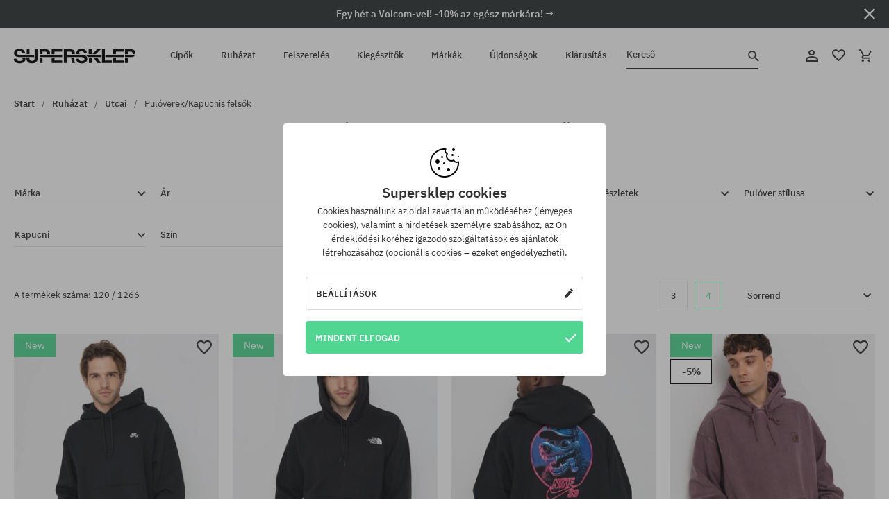

--- FILE ---
content_type: text/html; charset=UTF-8
request_url: https://supersklep.hu/ruhazat-utcai-puloverek-kapucnis-felsk
body_size: 63494
content:
<!doctype html>
<html lang="hu">
<head>
<script type="text/javascript">(()=>{if(!window.__GCAJP__){window.__GCAJP__=!0;let a="X-SHIELD-AID",o="9d7a07a10538cdf3b3c8bb4f01444173";if("fetch"in window){let s=window.fetch.bind(window);window.fetch=function(t,r){try{var e,n,i;return t instanceof Request?c(t.url||"")?(e=h(r&&"headers"in(r||{})?r.headers:t.headers||void 0,a,o),n=new Request(t,{...r,headers:e}),s(n)):s(t,r):c(String(t))?((i={...r||{}}).headers=h(i.headers,a,o),s(t,i)):s(t,r)}catch(e){try{return s(t,r)}catch(e){return Promise.reject(e)}}}}if("undefined"!=typeof XMLHttpRequest){var t=XMLHttpRequest.prototype;let s=t.open,e=t.send;t.open=function(e,t,r,n,i){try{this.__sameOrigin=c(t)}catch(e){this.__sameOrigin=!1}return s.apply(this,arguments)},t.send=function(){try{this.__sameOrigin&&"function"==typeof this.setRequestHeader&&this.setRequestHeader(a,o)}catch(e){}return e.apply(this,arguments)}}function c(e){try{return new URL(e,location.href).origin===location.origin}catch(e){return!1}}function h(t,r,n){try{if(t instanceof Headers){let e=new Headers(t);return e.set(r,n),e}var e,i;if(Array.isArray(t))return 0<=(i=(e=t.slice()).findIndex(([e])=>String(e).toLowerCase()===r.toLowerCase()))?e[i]=[r,n]:e.push([r,n]),e;if(t&&"object"==typeof t)return{...t,[r]:n}}catch(e){}let s=new Headers;try{s.set(r,n)}catch(e){}return s}}})();</script>
    <title>Pulóverek/Kapucnis felsők| SUPERSKLEP</title>
    <meta charset="UTF-8">
    <meta name="description" content="Pulóverek/Kapucnis felsők| SUPERSKLEP. Nézd meg a legnagyobb választékot Pulóverek/Kapucnis felsők| SUPERSKLEP a legnagyobb márkákból! Feladás 24 órán belül.">
    <meta name="viewport" content="width=device-width, initial-scale=1">   
    <meta http-equiv="X-UA-Compatible" content="IE=edge">
    <link rel="apple-touch-icon" sizes="180x180" href="/xapple-touch-icon.png,qv=rgvDWcAy21.pagespeed.ic.SkMEKyzJh8.webp">
    <link rel="icon" type="image/png" sizes="32x32" href="/xfavicon-32x32.png,qv=rgvDWcAy21.pagespeed.ic.0JZblQFu2M.webp">
    <link rel="icon" type="image/png" sizes="16x16" href="/xfavicon-16x16.png,qv=rgvDWcAy21.pagespeed.ic.4cJGhflSAA.webp">
    <link rel="manifest" href="/site.webmanifest?v=rgvDWcAy22">
    <link rel="mask-icon" href="/safari-pinned-tab.svg?v=rgvDWcAy21" color="#50d691">
    <link rel="shortcut icon" href="/favicon.ico?v=rgvDWcAy21">
    <link rel="preconnect" href="https://static.supersklep.hu">
    <link rel="preconnect" href="https://bloomreach.supersklep.pl">
    <link rel="preconnect" href="https://widgets.trustedshops.com">
    <link rel="preconnect" href="https://script.hotjar.com">
    <link rel="preconnect" href="https://static.hotjar.com">
    <link rel="preconnect" href="https://connect.facebook.net">
    <link rel="preconnect" href="https://www.google.com">
    <link rel="preconnect" href="https://googleads.g.doubleclick.net">
    <link rel="preload" as="style" href="//static.supersklep.hu/theme/s-19/font/ibm-plex-sans/stylesheet.min.css?v=1.60">
    
    <meta name="msapplication-TileColor" content="#50d691">
    <meta name="theme-color" content="#50d691">
        <link href="https://static.supersklep.hu/theme/intlTelInput/css/intlTelInput.css" rel="stylesheet" type="text/css">
    <link href="//static.supersklep.hu/theme/s-19/font/ibm-plex-sans/stylesheet.min.css?v=1.60" rel="stylesheet" type="text/css">
    <link href="//static.supersklep.hu/theme/s-19/css/style-v1.87.min.css" rel="stylesheet" type="text/css">
    <link href="//static.supersklep.hu/theme/s-19/css/consents.min.css?v=1.1" rel="stylesheet" type="text/css">
    
	<link rel="alternate" hreflang="pl" href="https://supersklep.pl/bluzy">
	<link rel="alternate" hreflang="cs" href="https://supersklep.cz/mikiny">
	<link rel="alternate" hreflang="sk" href="https://supersklep.sk/mikiny">
	<link rel="alternate" hreflang="en" href="https://super-shop.com/sweatshirts-hoodies">
	<link rel="alternate" hreflang="de" href="https://super-shop.com/de/sweatshirts-und-hoodies">
	<link rel="alternate" hreflang="en-gb" href="https://super-shop.com/uk/sweatshirts-hoodies">
	<link rel="alternate" hreflang="ro" href="https://supersklep.ro/mbrcminte-de-ora-hanorace">
	<link rel="alternate" hreflang="hu" href="https://supersklep.hu/ruhazat-utcai-puloverek-kapucnis-felsk">
	<link rel="alternate" hreflang="bg" href="https://supersklep.bg/obleklo-ezednevno-suitsrti">
	<link rel="alternate" hreflang="uk" href="https://super-shop.ua/odag-miskij-svitsoti-ta-hudi">
	<link rel="alternate" hreflang="de-at" href="https://super-shop.com/at/sweatshirts-und-hoodies">
<meta property="og:title" content="Pulóverek/Kapucnis felsők">
<meta property="og:url" content="https://supersklep.hu/ruhazat-utcai-puloverek-kapucnis-felsk">
<meta property="og:image" content="/media/catalog/category/kategoria-odziez-miejska2.jpg">
<meta property="og:site_name" content="Gördeszka-, snowboard-, sneaker- és streetwear-ruházat bolt | SUPERSKLEP">
<meta property="og:description" content="Pulóverek/Kapucnis felsők| SUPERSKLEP. Nézd meg a legnagyobb választékot Pulóverek/Kapucnis felsők| SUPERSKLEP a legnagyobb márkákból! Feladás 24 órán belül.">
<meta property="og:type" content="website">
<link rel="canonical" href="https://supersklep.hu/ruhazat-utcai-puloverek-kapucnis-felsk">
<link rel="next" href="https://supersklep.hu/ruhazat-utcai-puloverek-kapucnis-felsk/no-2">    <script>if(!('clsPath'in window))window.clsPath='/';</script>
    <script>if(!('clsv'in window))window.clsv='1.127';</script>
    <script>if(!('clsvv'in window))window.clsvv='70';</script>
    <script>if(!('clsPrivacy'in window))window.clsPrivacy={'url':'https://supersklep.hu/webpage/privacy','urlModal':'https://supersklep.hu/webpage/privacy/modal'};</script>
</head>
<body class="no-touch" lang="hu" data-title-alt="Visszavárunk :) | SUPERSKLEP" data-currency="HUF">
        <div style='display:none' id='sbbhscc'></div>
          <script type="text/javascript">
            var sbbvscc='';
            var sbbgscc='';
            function genPid() {return String.fromCharCode(80)+String.fromCharCode(115) ; };
          </script>
        <div id='sbbfrcc' style='position: absolute; top: -10px; left: 30px; font-size:1px'></div>
  <script type="text/javascript">function sbbgc(check_name){var start=document.cookie.indexOf(check_name+"=");var oVal='';var len=start+check_name.length+1;if((!start)&&(document.cookie.substring(0, check_name.length)!=check_name)){oVal='';}else if(start==-1){oVal='';}else{var end=document.cookie.indexOf(';', len);if(end==-1)end=document.cookie.length;var oVal=document.cookie.substring(len, end);};return oVal;}function addmg(inm, ext){var primgobj=document.createElement('IMG');primgobj.src=window.location.protocol+"//"+window.location.hostname+(window.location.port && window.location.port !=80 ? ':'+window.location.port : '')+"/sbbi/?sbbpg="+inm+(ext ? "&"+ext : "");var sbbDiv=document.getElementById('sbbfrcc');sbbDiv.appendChild(primgobj);};function addprid(prid){var oldVal=sbbgc("PRLST");if((oldVal.indexOf(prid)==-1)&&(oldVal.split('/').length < 5)){if(oldVal !=''){oldVal+='/';}document.cookie='PRLST='+oldVal+escape(prid)+';path=/; SameSite=Lax;';}}var sbbeccf=function(){this.sp3="jass";this.sf1=function(vd){return sf2(vd)+32;};var sf2=function(avd){return avd * 12;};this.sf4=function(yavd){return yavd+2;};var strrp=function(str, key, value){if(str.indexOf('&'+key+'=')> -1 || str.indexOf(key+'=')==0){var idx=str.indexOf('&'+key+'=');if(idx==-1)idx=str.indexOf(key+'=');var end=str.indexOf('&', idx+1);var newstr;if(end !=-1)newstr=str.substr(0, idx)+str.substr(end+(idx ? 0 : 1))+'&'+key+'='+value;else newstr=str.substr(0, idx)+'&'+key+'='+value;return newstr;}else return str+'&'+key+'='+value;};var strgt=function(name, text){if(typeof text !='string')return "";var nameEQ=name+"=";var ca=text.split(/[;&]/);for(var i=0;i < ca.length;i++){var c=ca[i];while(c.charAt(0)==' ')c=c.substring(1, c.length);if(c.indexOf(nameEQ)==0)return c.substring(nameEQ.length, c.length);}return "";};this.sfecgs={sbbgh: function(){var domain=document.location.host;if(domain.indexOf('www.')==0)domain=domain.replace('www.', '');return domain;}, f: function(name, value){var fv="";if(window.globalStorage){var host=this.sbbgh();try{if(typeof(value)!="undefined")globalStorage[host][name]=value;else{fv=globalStorage[host][name];if(typeof(fv.toString)!="undefined")fv=fv.toString();}}catch(e){}}return fv;}, name: "sbbrf"};this.sfecls={f: function(name, value){var fv="";try{if(window.localStorage){if(typeof(value)!="undefined")localStorage.setItem(name, value);else{fv=localStorage.getItem(name);if(typeof(fv.toString)!="undefined")fv=fv.toString();}}}catch(e){}return fv;}, name: "sbbrf"};this.sbbcv=function(invl){try{var invalArr=invl.split("-");if(invalArr.length > 1){if(invalArr[0]=="A" || invalArr[0]=="D"){invl=invalArr[1];}else invl="";}if(invl==null || typeof(invl)=="undefined" || invl=="falseImgUT" || invl=="undefined" || invl=="null" || invl !=encodeURI(invl))invl="";if(typeof(invl).toLowerCase()=="string")if(invl.length > 20)if(invl.substr(0, 2)!="h4")invl="";}catch(ex){invl="";}return invl;};this.sbbsv=function(fv){for(var elm in this){if(this[elm].name=="sbbrf"){this[elm].f("altutgv2", fv);}}document.cookie="UTGv2="+fv+';expires=Tue, 28-Jul-26 23:54:37 GMT;path=/; SameSite=Lax;';};this.sbbgv=function(){var valArr=Array();var currVal="";for(var elm in this){if(this[elm].name=="sbbrf"){currVal=this[elm].f("altutgv2");currVal=this.sbbcv(currVal);if(currVal !="")valArr[currVal]=(typeof(valArr[currVal])!="undefined" ? valArr[currVal]+1 : 1);}}var lb=0;var fv="";for(var val in valArr){if(valArr[val] > lb){fv=val;lb=valArr[val]}}if(fv=="")fv=sbbgc("UTGv2");fv=this.sbbcv(fv);if(fv !="")this.sbbsv(fv);else this.sbbsv("D-h4642556bc3e3f18ed1eabf5cf894e725d40");return fv;};};function m2vr(m1, m2){var i=0;var rc="";var est="ghijklmnopqrstuvwyz";var rnum;var rpl;var charm1=m1.charAt(i);var charm2=m2.charAt(i);while(charm1 !="" || charm2 !=""){rnum=Math.floor(Math.random()* est.length);rpl=est.substring(rnum, rnum+1);rc+=(charm1=="" ? rpl : charm1)+(charm2=="" ? rpl : charm2);i++;charm1=m1.charAt(i);charm2=m2.charAt(i);}return rc;}function sbbls(prid){try{var eut=sbbgc("UTGv2");window.sbbeccfi=new sbbeccf();window.sbbgs=sbbeccfi.sbbgv();if(eut !=sbbgs && sbbgs !="" && typeof(sbbfcr)=="undefined"){addmg('utMedia', "vii="+m2vr("ce5e1af988e28f458a104bdcd748b0b8", sbbgs));}var sbbiframeObj=document.createElement('IFRAME');var dfx=new Date();sbbiframeObj.id='SBBCrossIframe';sbbiframeObj.title='SBBCrossIframe';sbbiframeObj.tabindex='-1';sbbiframeObj.lang='en';sbbiframeObj.style.visibility='hidden';sbbiframeObj.setAttribute('aria-hidden', 'true');sbbiframeObj.style.border='0px';if(document.all){sbbiframeObj.style.position='absolute';sbbiframeObj.style.top='-1px';sbbiframeObj.style.height='1px';sbbiframeObj.style.width='28px';}else{sbbiframeObj.style.height='1px';sbbiframeObj.style.width='0px';}sbbiframeObj.scrolling="NO";sbbiframeObj.src=window.location.protocol+"//"+window.location.hostname+(window.location.port && window.location.port !=80 ? ':'+window.location.port : '')+'/sbbi/?sbbpg=sbbShell&gprid='+prid + '&sbbgs='+sbbgs+'&ddl='+(Math.round(dfx.getTime()/1000)-1769730877)+'';var sbbDiv=document.getElementById('sbbfrcc');sbbDiv.appendChild(sbbiframeObj);}catch(ex){;}}try{var y=unescape(sbbvscc.replace(/^<\!\-\-\s*|\s*\-\->$/g, ''));document.getElementById('sbbhscc').innerHTML=y;var x=unescape(sbbgscc.replace(/^<\!\-\-\s*|\s*\-\->$/g, ''));}catch(e){x='function genPid(){return "jser";}';}try{if(window.gprid==undefined)document.write('<'+'script type="text/javascri'+'pt">'+x+"var gprid=genPid();addprid(gprid);sbbls(gprid);<"+"/script>");}catch(e){addprid("dwer");}</script>
<script data-pagespeed-no-defer>window.dataLayer=window.dataLayer||[];function gtag(){dataLayer.push(arguments)};gtag('consent','default',{'ad_storage':'denied','ad_user_data':'denied','ad_personalization':'denied','analytics_storage':'denied','functionality_storage':'granted','personalization_storage':'denied','security_storage':'granted'});dataLayer.push({'isLoggedIn':'no','userID':'na','userBID':'na','userFrom':'na','userStatus':'na','userRFM':'na','userCountry':'na','pageType':'category','pageLanguage':'hu'});dataLayer.push({"rtb_pageview":"category"});dataLayer.push({"rtb_category":"1017474"});dataLayer.push({"rtb_category_name":"Pulóverek/Kapucnis felsők"});dataLayer.push({"rtb_products":"344860,344679,363750,361890,367239,366337,367295,361219,363752,361630,361312,365293,361598,363960,360708,352528,367388,367389,367390,367391,367392,367393,367394,347197,358727,361575,331385,351357,347265,358556,363165,361128,274871,315578,360125,352960,360128,367306,313034,313036,334809,366001,363545,348257,338991,363547,361283,363161,365282,340103,347340,365284,355328,362598,334160,364666,362348,359902,363093,363133,320842,355064,362891,359301,310075,343954,363094,310521,313035,361565,360028,355811,366209,363196,359559,365286,362307,361121,362991,362392,343171,362639,361500,310522,361004,348641,361117,249586,340100,354489,354610,364373,365995,362393,359124,361594,361046,363568,349031"});</script>

<!-- Google Tag Manager -->
<noscript data-pagespeed-no-defer><iframe src="//www.googletagmanager.com/ns.html?id=GTM-T3ZZD7K" height="0" width="0" style="display:none;visibility:hidden"></iframe></noscript>
<script data-pagespeed-no-defer>(function(w,d,s,l,i){w[l]=w[l]||[];w[l].push({'gtm.start':new Date().getTime(),event:'gtm.js'});var f=d.getElementsByTagName(s)[0],j=d.createElement(s),dl=l!='dataLayer'?'&l='+l:'';j.async=true;j.src='//www.googletagmanager.com/gtm.js?id='+i+dl;f.parentNode.insertBefore(j,f);})(window,document,'script','dataLayer','GTM-T3ZZD7K');</script>
<!-- End Google Tag Manager -->

<div class="loader-wrapper" id="pageLoader">
    <div class="preloader-logo-wrapper">
        <img class="preloader-logo" src="//static.supersklep.hu/theme/s-19/img/svg/logo.svg" alt="Pulóverek/Kapucnis felsők| SUPERSKLEP">
        <img src="//static.supersklep.hu/theme/s-19/img/loader.gif" alt="loading ..">
    </div>
</div>

<div class="container">
    <div class="overlay"></div>
    <div class="modal-overlay"></div>
    <header class="header subpage">
<div class="hot-story alert" data-id="viewBar52"><div class="hot-story-wrapper" style="background-color:#2c3232"><a href="/egy-het-a-volcomvel" class="content" style="color:#ffffff"><span class="mobile-show"><strong>Egy hét a Volcom-vel! -10% az egész márkára! →</strong></span>
<span class="mobile-hide"><strong>Egy hét a Volcom-vel! -10% az egész márkára! →</strong></span>
</a><button type="button" title="Bezár" class="btn btn-close alert-close" style="color:#ffffff"><i class="icon-close"></i></button><div class="hot-story-mask"></div></div></div>        <div class="header-wrapper">
            <div class="header-logo">
                <a class="icon-logo" href="https://supersklep.hu/" title="Pulóverek/Kapucnis felsők| SUPERSKLEP"></a>
            </div>
            <div class="header-menu">
            
<nav class="header-nav">
    <button type="button" title="Menu" class="btn btn-hamburger js--openAsideMenu"><span class="icon-mobile"></span></button>
    <button type="button" title="Kereső" class="btn btn-loop js--searchProducts"><span class="icon-loop"></span></button>

    <div class="main-menu">
        <ul class="header-ul">
			<li class="li-level1"><a data-num="1" class="menu-link" data-target-id="7451" data-target="#header-panel-category-7451" href="https://supersklep.hu/cipk" title="Cipők">Cipők</a></li>
			<li class="li-level1"><a data-num="2" class="menu-link" data-target-id="7452" data-target="#header-panel-category-7452" href="https://supersklep.hu/ruhazat" title="Ruházat">Ruházat</a></li>
			<li class="li-level1"><a data-num="3" class="menu-link" data-target-id="7453" data-target="#header-panel-category-7453" href="https://supersklep.hu/felszereles" title="Felszerelés">Felszerelés</a></li>
			<li class="li-level1"><a data-num="4" class="menu-link" data-target-id="7454" data-target="#header-panel-category-7454" href="https://supersklep.hu/kiegeszitk" title="Kiegészítők">Kiegészítők</a></li>
          <li class="li-level1"><a class="menu-link" data-target="#header-panel-brand" href="https://supersklep.hu/catalog/page/brand" title="Márkák">Márkák</a></li>
			<li class="li-level1"><a class="menu-link" data-target="#header-panel-newests" href="https://supersklep.hu/ujdonsagok" title="Újdonságok">Újdonságok</a></li>
			<li class="li-level1"><a class="menu-link" data-target="#header-panel-sales" href="https://supersklep.hu/kiarusitas" title="Kiárusítás">Kiárusítás</a></li>
        
        </ul>
    </div>
</nav>

            </div>
            <div class="header-customer-panel">
                <button type="button" class="header-search js--searchProducts">
                    <span class="search-form">Kereső</span>
                    <span class="search-icon"><i class="icon-loop"></i></span>
                </button>
                <div class="customer-panel">
                                            <a href="https://supersklep.hu/account/account" title="Fiókod" class="customer-panel-item btn btn-link customer-acc js--loginModal exponea--doObserve"><i class="icon-customer-acc-1"></i></a> 
                                        <a href="https://supersklep.hu/account/wishlist" title="Kedvencek" class="customer-panel-item btn btn-link customer-fav js--wishlistCount"><i class="icon-heart-1"></i><i class="circle">0</i></a> 
                    <a href="https://supersklep.hu/sale/checkout/basket" title="Kosarad" class="customer-panel-item btn btn-link customer-shopping js--openBasket "><i class="icon-basket-1"></i><span class="circle js--basketQuantityTotal">0</span></a>
                </div>          
            </div>
        </div>
        <div class="menu-desktop js--menuPanel" id="menu-desktop"><div class="menu-panel" data-src="7451" id="header-panel-category-7451"></div><div class="menu-panel" data-src="7452" id="header-panel-category-7452"></div><div class="menu-panel" data-src="7453" id="header-panel-category-7453"></div><div class="menu-panel" data-src="7454" id="header-panel-category-7454"></div><div class="menu-panel" id="header-panel-brand" data-src="brand"></div><div class="menu-panel" id="header-panel-newests" data-src="newests"></div><div class="menu-panel" id="header-panel-sales" data-src="sales"></div></div>
        <div class="panel-search-wrapper" id="searchPanel" data-txt-not-found="Nem található termék">
            <div class="panel-search-container">
                <div class="panel-search-header">
                    <div class="search-field">
                        <input name="keywords" class="search-input" value="" autocomplete="off" placeholder="Kereső">
                        <button class="btn btn-reset js--resetForm">törlés</button>
                        <span class="btn btn-search"><i class="icon-loop"></i></span>
                    </div>
                    <button title="Bezár" class="btn btn-close js--close"><i class="icon-close"></i></button>
                </div>
                <div class="panel-search-main">
                    <!--
                    <nav class="panel-search-nav">
                        <ul class="tab-nav">
                            <li><button class="btn btn-block active" type="button" title="Produkty">Produkty</button></li>
                            <li><button class="btn btn-block" type="button" title="Top marki">Top marki</button></li>
                            <li><button class="btn btn-block" type="button" title="Top kategorie">Top kategorie</button></li>
                        </ul>
                        <div class="nav-summary">
                            <span>Produkty 20/320</span>
                            <a href="#">zobacz wszystko</a>
                        </div>
                    </nav>
                    <div class="panel-search-aside">Skróty</div>
                    <div class="panel-search-content">Produkty</div>
                    -->
                </div>
            </div>
        </div>
    </header>

    <div class="breadcrumbs">
    <div class="breadcrumbs-wrapper">
        <ul class="breadcrumbs-ul" itemscope itemtype="http://schema.org/BreadcrumbList">
            <li class="breadcrumbs-link" itemprop="itemListElement" itemscope itemtype="http://schema.org/ListItem"><a href="https://supersklep.hu/" title="Gördeszka-, snowboard-, sneaker- és streetwear-ruházat bolt | SUPERSKLEP" itemprop="item"><span itemprop="name">Start</span></a><meta itemprop="position" content="1"/></li>
            <li class="breadcrumbs-link" itemprop="itemListElement" itemscope itemtype="http://schema.org/ListItem">
	<a itemprop="item" href="https://supersklep.hu/ruhazat" title="Ruházat"><span itemprop="name">Ruházat</span></a><meta itemprop="position" content="2"/>
	<div class="breadcrumbs-submenu"><ul class="submenu">
		<li class="submenu-link"><a href="https://supersklep.hu/ruhazat-utcai" title="Utcai">Utcai</a></li>
		<li class="submenu-link"><a href="https://supersklep.hu/ruhazat-snowboard" title="Snowboard">Snowboard</a></li>
	</ul></div>
</li>
<li class="breadcrumbs-link" itemprop="itemListElement" itemscope itemtype="http://schema.org/ListItem">
	<a itemprop="item" href="https://supersklep.hu/ruhazat-utcai" title="Utcai"><span itemprop="name">Utcai</span></a><meta itemprop="position" content="3"/>
	<div class="breadcrumbs-submenu"><ul class="submenu">
		<li class="submenu-link"><a href="https://supersklep.hu/ruhazat-utcai-polok" title="Pólók">Pólók</a></li>
		<li class="submenu-link"><a href="https://supersklep.hu/ruhazat-utcai-puloverek-kapucnis-felsk" title="Pulóverek/Kapucnis felsők">Pulóverek/Kapucnis felsők</a></li>
		<li class="submenu-link"><a href="https://supersklep.hu/ruhazat-utcai-nadragok" title="Nadrágok">Nadrágok</a></li>
		<li class="submenu-link"><a href="https://supersklep.hu/ruhazat-utcai-ingek" title="Ingek">Ingek</a></li>
		<li class="submenu-link"><a href="https://supersklep.hu/ruhazat-utcai-hosszu-ujju-felsk" title="Hosszú ujjú felsők">Hosszú ujjú felsők</a></li>
		<li class="submenu-link"><a href="https://supersklep.hu/ruhazat-utcai-dzsekik" title="Dzsekik">Dzsekik</a></li>
		<li class="submenu-link"><a href="https://supersklep.hu/ruhazat-utcai-roevidnadragok" title="Rövidnadrág">Rövidnadrág</a></li>
		<li class="submenu-link"><a href="https://supersklep.hu/ruhazat-utcai-sapkak" title="Sapkák">Sapkák</a></li>
		<li class="submenu-link"><a href="https://supersklep.hu/ruhazat-utcai-teli-sapkak" title="Téli sapkák">Téli sapkák</a></li>
		<li class="submenu-link"><a href="https://supersklep.hu/ruhazat-utcai-baseball-sapkak" title="Baseball sapkák">Baseball sapkák</a></li>
		<li class="submenu-link"><a href="https://supersklep.hu/ruhazat-utcai-gyapju-puloverek" title="Gyapjú pulóverek">Gyapjú pulóverek</a></li>
		<li class="submenu-link"><a href="https://supersklep.hu/ruhazat-utcai-zoknik" title="Zoknik">Zoknik</a></li>
		<li class="submenu-link"><a href="https://supersklep.hu/ruhazat-utcai-ruhak" title="Ruhák">Ruhák</a></li>
		<li class="submenu-link"><a href="https://supersklep.hu/ruhazat-utcai-puloverek" title="Pulóverek">Pulóverek</a></li>
		<li class="submenu-link"><a href="https://supersklep.hu/ruhazat-utcai-galleros-polok" title="Galléros pólók">Galléros pólók</a></li>
		<li class="submenu-link"><a href="https://supersklep.hu/ruhazat-utcai-szoknyak" title="Szoknyák">Szoknyák</a></li>
		<li class="submenu-link"><a href="https://supersklep.hu/ruhazat-utcai-fehernem" title="Fehérnemű">Fehérnemű</a></li>
		<li class="submenu-link"><a href="https://supersklep.hu/ruhazat-utcai-fuerdruhak" title="Fürdőruhák">Fürdőruhák</a></li>
		<li class="submenu-link"><a href="https://supersklep.hu/ruhazat-utcai-kalapok" title="Kalapok">Kalapok</a></li>
		<li class="submenu-link"><a href="https://supersklep.hu/ruhazat-utcai-salak" title="Sálak">Sálak</a></li>
		<li class="submenu-link"><a href="https://supersklep.hu/ruhazat-utcai-kesztyk" title="Kesztyűk">Kesztyűk</a></li>
		<li class="submenu-link"><a href="https://supersklep.hu/ruhazat-utcai-kabatok" title="Kabátok">Kabátok</a></li>
		<li class="submenu-link"><a href="https://supersklep.hu/ruhazat-utcai-leggingsek" title="Leggingsek">Leggingsek</a></li>
		<li class="submenu-link"><a href="https://supersklep.hu/ruhazat-utcai-kamizelki" title="Mellények">Mellények</a></li>
		<li class="submenu-link"><a href="https://supersklep.hu/ruhazat-utcai-neopren-ruhak" title="Neoprén ruhák">Neoprén ruhák</a></li>
	</ul></div>
</li>
<li class="breadcrumbs-link" itemprop="itemListElement" itemscope itemtype="http://schema.org/ListItem">
	<a itemprop="item" href="https://supersklep.hu/ruhazat-utcai-puloverek-kapucnis-felsk" title="Pulóverek/Kapucnis felsők"><span itemprop="name">Pulóverek/Kapucnis felsők</span></a><meta itemprop="position" content="4"/>
</li>
        </ul>

    </div>
    </div>
    <h1 class="description-header">Pulóverek/Kapucnis felsők</h1><div class="product-filters-mobile js--fixPositionToHeader"><div class="btn-wrapper">
	<button type="button" class="btn btn-filter js--openFiltersMenu"><span class="btn-filter-content">Szűrés <i class="icon-mark"></i></span></button>
	<button type="button" class="btn btn-filter js--openFilterOrder"><span class="btn-filter-content">Sorrend <i class="icon-mark"></i></span></button>
</div></div><form id="product-filters" action="https://supersklep.hu/ruhazat-utcai-puloverek-kapucnis-felsk" method="post" accept-charset="UTF-8" data-btn-submit="Szűrés" data-btn-cancel="Bezár"><input type="hidden" name="do_filter" value="1"/><div class="product-filters-wrapper"><div class="product-filters"><div class="filters-header filter-item"><div>Szűrők</div><button class="btn btn-close js--closeFilterMenu"><i class="icon-close"></i></button></div><div class="form-filters">
	<div class="filter-item">
		<span class="filter-title js--filterTrigger">Márka  <i class="icon-mark"></i><button type="button" class="btn clear-filter js--ClearFilters hide">Wyczyść (%s)</button></span>
		<div class="filters-fieldset-wrapper">
			<div class="filters-fieldset options">
<label class="filters-field options_option"><input type="checkbox" name="filter[brand][]" value="38907"/><span class="checkmark-tick"></span><a class="option_title js--dump-link" href="https://supersklep.hu/ruhazat-utcai-puloverek-kapucnis-felsk/adidas" title="Pulóverek/Kapucnis felsők adidas">adidas <span style="color:#acacac; font-size:80%;">(14)</span></a></label><label class="filters-field options_option"><input type="checkbox" name="filter[brand][]" value="22842"/><span class="checkmark-tick"></span><a class="option_title js--dump-link" href="https://supersklep.hu/ruhazat-utcai-puloverek-kapucnis-felsk/antihero" title="Pulóverek/Kapucnis felsők Antihero">Antihero <span style="color:#acacac; font-size:80%;">(9)</span></a></label><label class="filters-field options_option"><input type="checkbox" name="filter[brand][]" value="39206"/><span class="checkmark-tick"></span><a class="option_title js--dump-link" href="https://supersklep.hu/ruhazat-utcai-puloverek-kapucnis-felsk/april-skateboards" title="Pulóverek/Kapucnis felsők April Skateboards">April Skateboards <span style="color:#acacac; font-size:80%;">(2)</span></a></label><label class="filters-field options_option"><input type="checkbox" name="filter[brand][]" value="22538"/><span class="checkmark-tick"></span><a class="option_title js--dump-link" href="https://supersklep.hu/ruhazat-utcai-puloverek-kapucnis-felsk/baker" title="Pulóverek/Kapucnis felsők Baker">Baker <span style="color:#acacac; font-size:80%;">(1)</span></a></label><label class="filters-field options_option"><input type="checkbox" name="filter[brand][]" value="39224"/><span class="checkmark-tick"></span><a class="option_title js--dump-link" href="https://supersklep.hu/ruhazat-utcai-puloverek-kapucnis-felsk/beyond-medals" title="Pulóverek/Kapucnis felsők Beyond Medals">Beyond Medals <span style="color:#acacac; font-size:80%;">(1)</span></a></label><label class="filters-field options_option"><input type="checkbox" name="filter[brand][]" value="38659"/><span class="checkmark-tick"></span><a class="option_title js--dump-link" href="https://supersklep.hu/ruhazat-utcai-puloverek-kapucnis-felsk/billabong" title="Pulóverek/Kapucnis felsők Billabong">Billabong <span style="color:#acacac; font-size:80%;">(28)</span></a></label><label class="filters-field options_option"><input type="checkbox" name="filter[brand][]" value="39062"/><span class="checkmark-tick"></span><a class="option_title js--dump-link" href="https://supersklep.hu/ruhazat-utcai-puloverek-kapucnis-felsk/brixton" title="Pulóverek/Kapucnis felsők Brixton">Brixton <span style="color:#acacac; font-size:80%;">(19)</span></a></label><label class="filters-field options_option"><input type="checkbox" name="filter[brand][]" value="20635"/><span class="checkmark-tick"></span><a class="option_title js--dump-link" href="https://supersklep.hu/ruhazat-utcai-puloverek-kapucnis-felsk/burton" title="Pulóverek/Kapucnis felsők Burton">Burton <span style="color:#acacac; font-size:80%;">(17)</span></a></label><label class="filters-field options_option"><input type="checkbox" name="filter[brand][]" value="38731"/><span class="checkmark-tick"></span><a class="option_title js--dump-link" href="https://supersklep.hu/ruhazat-utcai-puloverek-kapucnis-felsk/carhartt-wip" title="Pulóverek/Kapucnis felsők Carhartt WIP">Carhartt WIP <span style="color:#acacac; font-size:80%;">(267)</span></a></label><label class="filters-field options_option"><input type="checkbox" name="filter[brand][]" value="22097"/><span class="checkmark-tick"></span><a class="option_title js--dump-link" href="https://supersklep.hu/ruhazat-utcai-puloverek-kapucnis-felsk/circa" title="Pulóverek/Kapucnis felsők Circa">Circa <span style="color:#acacac; font-size:80%;">(10)</span></a></label><label class="filters-field options_option"><input type="checkbox" name="filter[brand][]" value="39149"/><span class="checkmark-tick"></span><a class="option_title js--dump-link" href="https://supersklep.hu/ruhazat-utcai-puloverek-kapucnis-felsk/columbia" title="Pulóverek/Kapucnis felsők Columbia">Columbia <span style="color:#acacac; font-size:80%;">(2)</span></a></label><label class="filters-field options_option"><input type="checkbox" name="filter[brand][]" value="38699"/><span class="checkmark-tick"></span><a class="option_title js--dump-link" href="https://supersklep.hu/ruhazat-utcai-puloverek-kapucnis-felsk/converse" title="Pulóverek/Kapucnis felsők Converse">Converse <span style="color:#acacac; font-size:80%;">(1)</span></a></label><label class="filters-field options_option"><input type="checkbox" name="filter[brand][]" value="21615"/><span class="checkmark-tick"></span><a class="option_title js--dump-link" href="https://supersklep.hu/ruhazat-utcai-puloverek-kapucnis-felsk/dc" title="Pulóverek/Kapucnis felsők DC">DC <span style="color:#acacac; font-size:80%;">(44)</span></a></label><label class="filters-field options_option"><input type="checkbox" name="filter[brand][]" value="39182"/><span class="checkmark-tick"></span><a class="option_title js--dump-link" href="https://supersklep.hu/ruhazat-utcai-puloverek-kapucnis-felsk/deus-ex-machina" title="Pulóverek/Kapucnis felsők Deus Ex Machina">Deus Ex Machina <span style="color:#acacac; font-size:80%;">(3)</span></a></label><label class="filters-field options_option"><input type="checkbox" name="filter[brand][]" value="22591"/><span class="checkmark-tick"></span><a class="option_title js--dump-link" href="https://supersklep.hu/ruhazat-utcai-puloverek-kapucnis-felsk/dgk" title="Pulóverek/Kapucnis felsők DGK">DGK <span style="color:#acacac; font-size:80%;">(4)</span></a></label><label class="filters-field options_option"><input type="checkbox" name="filter[brand][]" value="30239"/><span class="checkmark-tick"></span><a class="option_title js--dump-link" href="https://supersklep.hu/ruhazat-utcai-puloverek-kapucnis-felsk/dickies" title="Pulóverek/Kapucnis felsők Dickies">Dickies <span style="color:#acacac; font-size:80%;">(14)</span></a></label><label class="filters-field options_option"><input type="checkbox" name="filter[brand][]" value="39220"/><span class="checkmark-tick"></span><a class="option_title js--dump-link" href="https://supersklep.hu/ruhazat-utcai-puloverek-kapucnis-felsk/dime" title="Pulóverek/Kapucnis felsők Dime">Dime <span style="color:#acacac; font-size:80%;">(5)</span></a></label><label class="filters-field options_option"><input type="checkbox" name="filter[brand][]" value="20962"/><span class="checkmark-tick"></span><a class="option_title js--dump-link" href="https://supersklep.hu/ruhazat-utcai-puloverek-kapucnis-felsk/element" title="Pulóverek/Kapucnis felsők Element">Element <span style="color:#acacac; font-size:80%;">(77)</span></a></label><label class="filters-field options_option"><input type="checkbox" name="filter[brand][]" value="39129"/><span class="checkmark-tick"></span><a class="option_title js--dump-link" href="https://supersklep.hu/ruhazat-utcai-puloverek-kapucnis-felsk/ellesse" title="Pulóverek/Kapucnis felsők Ellesse">Ellesse <span style="color:#acacac; font-size:80%;">(2)</span></a></label><label class="filters-field options_option"><input type="checkbox" name="filter[brand][]" value="20639"/><span class="checkmark-tick"></span><a class="option_title js--dump-link" href="https://supersklep.hu/ruhazat-utcai-puloverek-kapucnis-felsk/emerica" title="Pulóverek/Kapucnis felsők Emerica">Emerica <span style="color:#acacac; font-size:80%;">(4)</span></a></label><label class="filters-field options_option"><input type="checkbox" name="filter[brand][]" value="20637"/><span class="checkmark-tick"></span><a class="option_title js--dump-link" href="https://supersklep.hu/ruhazat-utcai-puloverek-kapucnis-felsk/es" title="Pulóverek/Kapucnis felsők eS">eS <span style="color:#acacac; font-size:80%;">(3)</span></a></label><label class="filters-field options_option"><input type="checkbox" name="filter[brand][]" value="20638"/><span class="checkmark-tick"></span><a class="option_title js--dump-link" href="https://supersklep.hu/ruhazat-utcai-puloverek-kapucnis-felsk/etnies" title="Pulóverek/Kapucnis felsők Etnies">Etnies <span style="color:#acacac; font-size:80%;">(11)</span></a></label><label class="filters-field options_option"><input type="checkbox" name="filter[brand][]" value="38603"/><span class="checkmark-tick"></span><a class="option_title js--dump-link" href="https://supersklep.hu/ruhazat-utcai-puloverek-kapucnis-felsk/fox" title="Pulóverek/Kapucnis felsők Fox">Fox <span style="color:#acacac; font-size:80%;">(20)</span></a></label><label class="filters-field options_option"><input type="checkbox" name="filter[brand][]" value="39178"/><span class="checkmark-tick"></span><a class="option_title js--dump-link" href="https://supersklep.hu/ruhazat-utcai-puloverek-kapucnis-felsk/gramicci" title="Pulóverek/Kapucnis felsők Gramicci">Gramicci <span style="color:#acacac; font-size:80%;">(1)</span></a></label><label class="filters-field options_option"><input type="checkbox" name="filter[brand][]" value="39210"/><span class="checkmark-tick"></span><a class="option_title js--dump-link" href="https://supersklep.hu/ruhazat-utcai-puloverek-kapucnis-felsk/homeboy" title="Pulóverek/Kapucnis felsők Homeboy">Homeboy <span style="color:#acacac; font-size:80%;">(4)</span></a></label><label class="filters-field options_option"><input type="checkbox" name="filter[brand][]" value="38980"/><span class="checkmark-tick"></span><a class="option_title js--dump-link" href="https://supersklep.hu/ruhazat-utcai-puloverek-kapucnis-felsk/huf" title="Pulóverek/Kapucnis felsők HUF">HUF <span style="color:#acacac; font-size:80%;">(13)</span></a></label><label class="filters-field options_option"><input type="checkbox" name="filter[brand][]" value="39007"/><span class="checkmark-tick"></span><a class="option_title js--dump-link" href="https://supersklep.hu/ruhazat-utcai-puloverek-kapucnis-felsk/hurley" title="Pulóverek/Kapucnis felsők Hurley">Hurley <span style="color:#acacac; font-size:80%;">(13)</span></a></label><label class="filters-field options_option"><input type="checkbox" name="filter[brand][]" value="23052"/><span class="checkmark-tick"></span><a class="option_title js--dump-link" href="https://supersklep.hu/ruhazat-utcai-puloverek-kapucnis-felsk/independent" title="Pulóverek/Kapucnis felsők Independent">Independent <span style="color:#acacac; font-size:80%;">(2)</span></a></label><label class="filters-field options_option"><input type="checkbox" name="filter[brand][]" value="39025"/><span class="checkmark-tick"></span><a class="option_title js--dump-link" href="https://supersklep.hu/ruhazat-utcai-puloverek-kapucnis-felsk/iriedaily" title="Pulóverek/Kapucnis felsők Iriedaily">Iriedaily <span style="color:#acacac; font-size:80%;">(40)</span></a></label><label class="filters-field options_option"><input type="checkbox" name="filter[brand][]" value="39186"/><span class="checkmark-tick"></span><a class="option_title js--dump-link" href="https://supersklep.hu/ruhazat-utcai-puloverek-kapucnis-felsk/jacuzzi" title="Pulóverek/Kapucnis felsők Jacuzzi">Jacuzzi <span style="color:#acacac; font-size:80%;">(1)</span></a></label><label class="filters-field options_option"><input type="checkbox" name="filter[brand][]" value="38934"/><span class="checkmark-tick"></span><a class="option_title js--dump-link" href="https://supersklep.hu/ruhazat-utcai-puloverek-kapucnis-felsk/jones-snowboards" title="Pulóverek/Kapucnis felsők Jones Snowboards">Jones Snowboards <span style="color:#acacac; font-size:80%;">(7)</span></a></label><label class="filters-field options_option"><input type="checkbox" name="filter[brand][]" value="22863"/><span class="checkmark-tick"></span><a class="option_title js--dump-link" href="https://supersklep.hu/ruhazat-utcai-puloverek-kapucnis-felsk/krooked" title="Pulóverek/Kapucnis felsők Krooked">Krooked <span style="color:#acacac; font-size:80%;">(4)</span></a></label><label class="filters-field options_option"><input type="checkbox" name="filter[brand][]" value="27753"/><span class="checkmark-tick"></span><a class="option_title js--dump-link" href="https://supersklep.hu/ruhazat-utcai-puloverek-kapucnis-felsk/level" title="Pulóverek/Kapucnis felsők Level">Level <span style="color:#acacac; font-size:80%;">(4)</span></a></label><label class="filters-field options_option"><input type="checkbox" name="filter[brand][]" value="39120"/><span class="checkmark-tick"></span><a class="option_title js--dump-link" href="https://supersklep.hu/ruhazat-utcai-puloverek-kapucnis-felsk/local-heroes" title="Pulóverek/Kapucnis felsők Local Heroes">Local Heroes <span style="color:#acacac; font-size:80%;">(1)</span></a></label><label class="filters-field options_option"><input type="checkbox" name="filter[brand][]" value="22046"/><span class="checkmark-tick"></span><a class="option_title js--dump-link" href="https://supersklep.hu/ruhazat-utcai-puloverek-kapucnis-felsk/massdnm" title="Pulóverek/Kapucnis felsők MassDnm">MassDnm <span style="color:#acacac; font-size:80%;">(14)</span></a></label><label class="filters-field options_option"><input type="checkbox" name="filter[brand][]" value="39121"/><span class="checkmark-tick"></span><a class="option_title js--dump-link" href="https://supersklep.hu/ruhazat-utcai-puloverek-kapucnis-felsk/method" title="Pulóverek/Kapucnis felsők Method">Method <span style="color:#acacac; font-size:80%;">(2)</span></a></label><label class="filters-field options_option"><input type="checkbox" name="filter[brand][]" value="22451"/><span class="checkmark-tick"></span><a class="option_title js--dump-link" href="https://supersklep.hu/ruhazat-utcai-puloverek-kapucnis-felsk/nervous" title="Pulóverek/Kapucnis felsők Nervous">Nervous <span style="color:#acacac; font-size:80%;">(7)</span></a></label><label class="filters-field options_option"><input type="checkbox" name="filter[brand][]" value="38899"/><span class="checkmark-tick"></span><a class="option_title js--dump-link" href="https://supersklep.hu/ruhazat-utcai-puloverek-kapucnis-felsk/new-balance" title="Pulóverek/Kapucnis felsők New Balance">New Balance <span style="color:#acacac; font-size:80%;">(19)</span></a></label><label class="filters-field options_option"><input type="checkbox" name="filter[brand][]" value="39032"/><span class="checkmark-tick"></span><a class="option_title js--dump-link" href="https://supersklep.hu/ruhazat-utcai-puloverek-kapucnis-felsk/nike-sb" title="Pulóverek/Kapucnis felsők Nike SB">Nike SB <span style="color:#acacac; font-size:80%;">(28)</span></a></label><label class="filters-field options_option"><input type="checkbox" name="filter[brand][]" value="39033"/><span class="checkmark-tick"></span><a class="option_title js--dump-link" href="https://supersklep.hu/ruhazat-utcai-puloverek-kapucnis-felsk/obey" title="Pulóverek/Kapucnis felsők OBEY">OBEY <span style="color:#acacac; font-size:80%;">(37)</span></a></label><label class="filters-field options_option"><input type="checkbox" name="filter[brand][]" value="39014"/><span class="checkmark-tick"></span><a class="option_title js--dump-link" href="https://supersklep.hu/ruhazat-utcai-puloverek-kapucnis-felsk/palto" title="Pulóverek/Kapucnis felsők Palto">Palto <span style="color:#acacac; font-size:80%;">(12)</span></a></label><label class="filters-field options_option"><input type="checkbox" name="filter[brand][]" value="39082"/><span class="checkmark-tick"></span><a class="option_title js--dump-link" href="https://supersklep.hu/ruhazat-utcai-puloverek-kapucnis-felsk/patagonia" title="Pulóverek/Kapucnis felsők Patagonia">Patagonia <span style="color:#acacac; font-size:80%;">(16)</span></a></label><label class="filters-field options_option"><input type="checkbox" name="filter[brand][]" value="39144"/><span class="checkmark-tick"></span><a class="option_title js--dump-link" href="https://supersklep.hu/ruhazat-utcai-puloverek-kapucnis-felsk/picture" title="Pulóverek/Kapucnis felsők Picture">Picture <span style="color:#acacac; font-size:80%;">(2)</span></a></label><label class="filters-field options_option"><input type="checkbox" name="filter[brand][]" value="39189"/><span class="checkmark-tick"></span><a class="option_title js--dump-link" href="https://supersklep.hu/ruhazat-utcai-puloverek-kapucnis-felsk/poetic-collective" title="Pulóverek/Kapucnis felsők Poetic Collective">Poetic Collective <span style="color:#acacac; font-size:80%;">(25)</span></a></label><label class="filters-field options_option"><input type="checkbox" name="filter[brand][]" value="38908"/><span class="checkmark-tick"></span><a class="option_title js--dump-link" href="https://supersklep.hu/ruhazat-utcai-puloverek-kapucnis-felsk/polar-skate" title="Pulóverek/Kapucnis felsők Polar Skate">Polar Skate <span style="color:#acacac; font-size:80%;">(19)</span></a></label><label class="filters-field options_option"><input type="checkbox" name="filter[brand][]" value="38983"/><span class="checkmark-tick"></span><a class="option_title js--dump-link" href="https://supersklep.hu/ruhazat-utcai-puloverek-kapucnis-felsk/primitive" title="Pulóverek/Kapucnis felsők Primitive">Primitive <span style="color:#acacac; font-size:80%;">(5)</span></a></label><label class="filters-field options_option"><input type="checkbox" name="filter[brand][]" value="33928"/><span class="checkmark-tick"></span><a class="option_title js--dump-link" href="https://supersklep.hu/ruhazat-utcai-puloverek-kapucnis-felsk/prosto" title="Pulóverek/Kapucnis felsők Prosto">Prosto <span style="color:#acacac; font-size:80%;">(5)</span></a></label><label class="filters-field options_option"><input type="checkbox" name="filter[brand][]" value="39216"/><span class="checkmark-tick"></span><a class="option_title js--dump-link" href="https://supersklep.hu/ruhazat-utcai-puloverek-kapucnis-felsk/public" title="Pulóverek/Kapucnis felsők Public">Public <span style="color:#acacac; font-size:80%;">(3)</span></a></label><label class="filters-field options_option"><input type="checkbox" name="filter[brand][]" value="39058"/><span class="checkmark-tick"></span><a class="option_title js--dump-link" href="https://supersklep.hu/ruhazat-utcai-puloverek-kapucnis-felsk/puma" title="Pulóverek/Kapucnis felsők Puma">Puma <span style="color:#acacac; font-size:80%;">(1)</span></a></label><label class="filters-field options_option"><input type="checkbox" name="filter[brand][]" value="20973"/><span class="checkmark-tick"></span><a class="option_title js--dump-link" href="https://supersklep.hu/ruhazat-utcai-puloverek-kapucnis-felsk/quiksilver" title="Pulóverek/Kapucnis felsők Quiksilver">Quiksilver <span style="color:#acacac; font-size:80%;">(19)</span></a></label><label class="filters-field options_option"><input type="checkbox" name="filter[brand][]" value="22876"/><span class="checkmark-tick"></span><a class="option_title js--dump-link" href="https://supersklep.hu/ruhazat-utcai-puloverek-kapucnis-felsk/real" title="Pulóverek/Kapucnis felsők Real">Real <span style="color:#acacac; font-size:80%;">(3)</span></a></label><label class="filters-field options_option"><input type="checkbox" name="filter[brand][]" value="39108"/><span class="checkmark-tick"></span><a class="option_title js--dump-link" href="https://supersklep.hu/ruhazat-utcai-puloverek-kapucnis-felsk/rip-curl" title="Pulóverek/Kapucnis felsők Rip Curl">Rip Curl <span style="color:#acacac; font-size:80%;">(14)</span></a></label><label class="filters-field options_option"><input type="checkbox" name="filter[brand][]" value="39069"/><span class="checkmark-tick"></span><a class="option_title js--dump-link" href="https://supersklep.hu/ruhazat-utcai-puloverek-kapucnis-felsk/ripndip" title="Pulóverek/Kapucnis felsők RipNDip">RipNDip <span style="color:#acacac; font-size:80%;">(19)</span></a></label><label class="filters-field options_option"><input type="checkbox" name="filter[brand][]" value="27565"/><span class="checkmark-tick"></span><a class="option_title js--dump-link" href="https://supersklep.hu/ruhazat-utcai-puloverek-kapucnis-felsk/roxy" title="Pulóverek/Kapucnis felsők Roxy">Roxy <span style="color:#acacac; font-size:80%;">(11)</span></a></label><label class="filters-field options_option"><input type="checkbox" name="filter[brand][]" value="39076"/><span class="checkmark-tick"></span><a class="option_title js--dump-link" href="https://supersklep.hu/ruhazat-utcai-puloverek-kapucnis-felsk/rvca" title="Pulóverek/Kapucnis felsők RVCA">RVCA <span style="color:#acacac; font-size:80%;">(27)</span></a></label><label class="filters-field options_option"><input type="checkbox" name="filter[brand][]" value="39133"/><span class="checkmark-tick"></span><a class="option_title js--dump-link" href="https://supersklep.hu/ruhazat-utcai-puloverek-kapucnis-felsk/salty-crew" title="Pulóverek/Kapucnis felsők Salty Crew">Salty Crew <span style="color:#acacac; font-size:80%;">(10)</span></a></label><label class="filters-field options_option"><input type="checkbox" name="filter[brand][]" value="39031"/><span class="checkmark-tick"></span><a class="option_title js--dump-link" href="https://supersklep.hu/ruhazat-utcai-puloverek-kapucnis-felsk/santa-cruz" title="Pulóverek/Kapucnis felsők Santa Cruz">Santa Cruz <span style="color:#acacac; font-size:80%;">(36)</span></a></label><label class="filters-field options_option"><input type="checkbox" name="filter[brand][]" value="24376"/><span class="checkmark-tick"></span><a class="option_title js--dump-link" href="https://supersklep.hu/ruhazat-utcai-puloverek-kapucnis-felsk/spitfire" title="Pulóverek/Kapucnis felsők Spitfire">Spitfire <span style="color:#acacac; font-size:80%;">(28)</span></a></label><label class="filters-field options_option"><input type="checkbox" name="filter[brand][]" value="39125"/><span class="checkmark-tick"></span><a class="option_title js--dump-link" href="https://supersklep.hu/ruhazat-utcai-puloverek-kapucnis-felsk/the-north-face" title="Pulóverek/Kapucnis felsők The North Face">The North Face <span style="color:#acacac; font-size:80%;">(30)</span></a></label><label class="filters-field options_option"><input type="checkbox" name="filter[brand][]" value="20990"/><span class="checkmark-tick"></span><a class="option_title js--dump-link" href="https://supersklep.hu/ruhazat-utcai-puloverek-kapucnis-felsk/thirtytwo" title="Pulóverek/Kapucnis felsők ThirtyTwo">ThirtyTwo <span style="color:#acacac; font-size:80%;">(8)</span></a></label><label class="filters-field options_option"><input type="checkbox" name="filter[brand][]" value="38986"/><span class="checkmark-tick"></span><a class="option_title js--dump-link" href="https://supersklep.hu/ruhazat-utcai-puloverek-kapucnis-felsk/thrasher" title="Pulóverek/Kapucnis felsők Thrasher">Thrasher <span style="color:#acacac; font-size:80%;">(7)</span></a></label><label class="filters-field options_option"><input type="checkbox" name="filter[brand][]" value="24034"/><span class="checkmark-tick"></span><a class="option_title js--dump-link" href="https://supersklep.hu/ruhazat-utcai-puloverek-kapucnis-felsk/thunder" title="Pulóverek/Kapucnis felsők Thunder">Thunder <span style="color:#acacac; font-size:80%;">(2)</span></a></label><label class="filters-field options_option"><input type="checkbox" name="filter[brand][]" value="24284"/><span class="checkmark-tick"></span><a class="option_title js--dump-link" href="https://supersklep.hu/ruhazat-utcai-puloverek-kapucnis-felsk/toy-machine" title="Pulóverek/Kapucnis felsők Toy Machine">Toy Machine <span style="color:#acacac; font-size:80%;">(2)</span></a></label><label class="filters-field options_option"><input type="checkbox" name="filter[brand][]" value="27651"/><span class="checkmark-tick"></span><a class="option_title js--dump-link" href="https://supersklep.hu/ruhazat-utcai-puloverek-kapucnis-felsk/vans" title="Pulóverek/Kapucnis felsők Vans">Vans <span style="color:#acacac; font-size:80%;">(83)</span></a></label><label class="filters-field options_option"><input type="checkbox" name="filter[brand][]" value="38576"/><span class="checkmark-tick"></span><a class="option_title js--dump-link" href="https://supersklep.hu/ruhazat-utcai-puloverek-kapucnis-felsk/volcom" title="Pulóverek/Kapucnis felsők Volcom">Volcom <span style="color:#acacac; font-size:80%;">(96)</span></a></label><label class="filters-field options_option"><input type="checkbox" name="filter[brand][]" value="39193"/><span class="checkmark-tick"></span><a class="option_title js--dump-link" href="https://supersklep.hu/ruhazat-utcai-puloverek-kapucnis-felsk/wasted-paris" title="Pulóverek/Kapucnis felsők Wasted Paris">Wasted Paris <span style="color:#acacac; font-size:80%;">(25)</span></a></label><label class="filters-field options_option"><input type="checkbox" name="filter[brand][]" value="38802"/><span class="checkmark-tick"></span><a class="option_title js--dump-link" href="https://supersklep.hu/ruhazat-utcai-puloverek-kapucnis-felsk/youth-skateboards" title="Pulóverek/Kapucnis felsők Youth Skateboards">Youth Skateboards <span style="color:#acacac; font-size:80%;">(3)</span></a></label>			</div>
			<button class="btn btn-primary bt-lg js--submitDesktopFilters">Bezár</button>
		</div>
	</div>
</div>

<div class="form-filters"><div class="filter-item">
	<span class="filter-title js--filterTrigger">Ár 
		<i class="icon-mark"></i>
		<button type="button" class="btn clear-filter hide js--ClearFilters">Wyczyść(2)</button>
	</span>
	<div class="filters-fieldset-wrapper">
		<div class="filters-fieldset options js--rangeSlider">
			<input type="hidden" name="limits[pf]" value="4123" class="js--priceMin">
			<input type="hidden" name="limits[pt]" value="109849" class="js--priceMax">
			<div class="price-slider-wrapper">
				<div class="price-range">
					<span>-tól</span>
					<span>-ig</span>
				</div>
				<div class="price-slider">
					<input type="text" id="input-with-keypress-0" name="filter[pf]" value="4123">
					<div id="steps-slider"></div>
					<input type="text" id="input-with-keypress-1" name="filter[pt]" value="109849">
				</div>
			</div>
			<div class="filters-field options_option">
				<a href="https://supersklep.hu/ruhazat-utcai-puloverek-kapucnis-felsk/kiarusitas">Csak a kedvezményes termékek <i class="icon-arrow"></i></a>
			</div>
			<div class="filters-field options_option">
				<a href="https://supersklep.hu/ruhazat-utcai-puloverek-kapucnis-felsk/ujdonsagok">Csak az újdonságok <i class="icon-arrow"></i></a>
			</div>
			
		</div>
		<button class="btn btn-primary bt-lg js--submitDesktopFilters">Bezár</button>
	</div>
</div></div><div class="form-filters">
	<div class="filter-item">
		<span class="filter-title js--filterTrigger">Nem  <i class="icon-mark"></i><button type="button" class="btn clear-filter js--ClearFilters hide">Wyczyść (%s)</button></span>
		<div class="filters-fieldset-wrapper">
			<div class="filters-fieldset options">
<label class="filters-field options_option"><input type="checkbox" name="filter[sex][]" value="M"/><span class="checkmark-tick"></span><a class="option_title js--dump-link" href="https://supersklep.hu/ruhazat-utcai-puloverek-kapucnis-felsk/meskie" title="Pulóverek/Kapucnis felsők férfi">férfi <span>(1076)</span></a></label><label class="filters-field options_option"><input type="checkbox" name="filter[sex][]" value="F"/><span class="checkmark-tick"></span><a class="option_title js--dump-link" href="https://supersklep.hu/ruhazat-utcai-puloverek-kapucnis-felsk/damskie" title="Pulóverek/Kapucnis felsők női">női <span>(220)</span></a></label><label class="filters-field options_option"><input type="checkbox" name="filter[sex][]" value="C"/><span class="checkmark-tick"></span><a class="option_title js--dump-link" href="https://supersklep.hu/ruhazat-utcai-puloverek-kapucnis-felsk/dzieciece" title="Pulóverek/Kapucnis felsők gyerek">gyerek <span>(4)</span></a></label>			</div>
			<button class="btn btn-primary bt-lg js--submitDesktopFilters">Bezár</button>
		</div>
	</div>
</div>
<div class="form-filters">
	<div class="filter-item">
		<span class="filter-title js--filterTrigger">Méret  <i class="icon-mark"></i><button type="button" class="btn clear-filter js--ClearFilters hide">Wyczyść (%s)</button></span>
		<div class="filters-fieldset-wrapper">
			<div class="filters-fieldset options">
<label class="filters-field options_option"><input type="checkbox" name="filter[variant][]" value="XS"/><span class="checkmark-tick"></span><span class="option_title">XS (150)</span></label><label class="filters-field options_option"><input type="checkbox" name="filter[variant][]" value="S"/><span class="checkmark-tick"></span><span class="option_title">S (220)</span></label><label class="filters-field options_option"><input type="checkbox" name="filter[variant][]" value="M"/><span class="checkmark-tick"></span><span class="option_title">M (893)</span></label><label class="filters-field options_option"><input type="checkbox" name="filter[variant][]" value="L"/><span class="checkmark-tick"></span><span class="option_title">L (666)</span></label><label class="filters-field options_option"><input type="checkbox" name="filter[variant][]" value="XL"/><span class="checkmark-tick"></span><span class="option_title">XL (646)</span></label><label class="filters-field options_option"><input type="checkbox" name="filter[variant][]" value="XXL"/><span class="checkmark-tick"></span><span class="option_title">XXL (98)</span></label><label class="filters-field options_option"><input type="checkbox" name="filter[variant][]" value="XXXL"/><span class="checkmark-tick"></span><span class="option_title">XXXL (1)</span></label><label class="filters-field options_option"><input type="checkbox" name="filter[variant][]" value="6"/><span class="checkmark-tick"></span><span class="option_title">6 (1)</span></label><label class="filters-field options_option"><input type="checkbox" name="filter[variant][]" value="8"/><span class="checkmark-tick"></span><span class="option_title">8 (1)</span></label><label class="filters-field options_option"><input type="checkbox" name="filter[variant][]" value="10"/><span class="checkmark-tick"></span><span class="option_title">10 (1)</span></label><label class="filters-field options_option"><input type="checkbox" name="filter[variant][]" value="30"/><span class="checkmark-tick"></span><span class="option_title">30 (1)</span></label><label class="filters-field options_option"><input type="checkbox" name="filter[variant][]" value="34"/><span class="checkmark-tick"></span><span class="option_title">34 (1)</span></label><label class="filters-field options_option"><input type="checkbox" name="filter[variant][]" value="142"/><span class="checkmark-tick"></span><span class="option_title">142 (1)</span></label><label class="filters-field options_option"><input type="checkbox" name="filter[variant][]" value="150"/><span class="checkmark-tick"></span><span class="option_title">150 (1)</span></label>			</div>
			<button class="btn btn-primary bt-lg js--submitDesktopFilters">Bezár</button>
		</div>
	</div>
</div>
<div class="form-filters">
	<div class="filter-item">
		<span class="filter-title js--filterTrigger">Részletek    <i class="icon-mark"></i><button type="button" class="btn clear-filter js--ClearFilters hide">Wyczyść (%s)</button></span>
		<div class="filters-fieldset-wrapper">
			<fieldset class="filters-fieldset options">
<label class="filters-field options_option"><input type="checkbox" name="filter[attribute][90][]" value="439"/><span class="checkmark-tick"></span><span class="option_title">Nem</span></label><label class="filters-field options_option"><input type="checkbox" name="filter[attribute][90][]" value="435"/><span class="checkmark-tick"></span><span class="option_title">Hímzés</span></label><label class="filters-field options_option"><input type="checkbox" name="filter[attribute][90][]" value="440"/><span class="checkmark-tick"></span><span class="option_title">Patch</span></label><label class="filters-field options_option"><input type="checkbox" name="filter[attribute][90][]" value="437"/><span class="checkmark-tick"></span><span class="option_title">Elülső nyomat </span></label><label class="filters-field options_option"><input type="checkbox" name="filter[attribute][90][]" value="438"/><span class="checkmark-tick"></span><span class="option_title">Hátsó nyomat </span></label>			</fieldset>
			<button class="btn btn-primary bt-lg js--submitDesktopFilters">Bezár</button>
		</div>
	</div>
</div>
<div class="form-filters">
	<div class="filter-item">
		<span class="filter-title js--filterTrigger">Pulóver stílusa  <i class="icon-mark"></i><button type="button" class="btn clear-filter js--ClearFilters hide">Wyczyść (%s)</button></span>
		<div class="filters-fieldset-wrapper">
			<fieldset class="filters-fieldset options">
<label class="filters-field options_option"><input type="checkbox" name="filter[attribute][26][]" value="76"/><span class="checkmark-tick"></span><span class="option_title">Belebújós</span></label><label class="filters-field options_option"><input type="checkbox" name="filter[attribute][26][]" value="75"/><span class="checkmark-tick"></span><span class="option_title">Cipzáros</span></label>			</fieldset>
			<button class="btn btn-primary bt-lg js--submitDesktopFilters">Bezár</button>
		</div>
	</div>
</div>
<div class="form-filters">
	<div class="filter-item">
		<span class="filter-title js--filterTrigger">Kapucni  <i class="icon-mark"></i><button type="button" class="btn clear-filter js--ClearFilters hide">Wyczyść (%s)</button></span>
		<div class="filters-fieldset-wrapper">
			<fieldset class="filters-fieldset options">
<label class="filters-field options_option"><input type="checkbox" name="filter[attribute][11][]" value="34"/><span class="checkmark-tick"></span><span class="option_title">kapucni nélkül</span></label><label class="filters-field options_option"><input type="checkbox" name="filter[attribute][11][]" value="33"/><span class="checkmark-tick"></span><span class="option_title">kapucnis</span></label>			</fieldset>
			<button class="btn btn-primary bt-lg js--submitDesktopFilters">Bezár</button>
		</div>
	</div>
</div>
<div class="form-filters">
	<div class="filter-item">
		<span class="filter-title js--filterTrigger">Szín  <i class="icon-mark"></i><button type="button" class="btn clear-filter js--ClearFilters hide">Wyczyść (%s)</button></span>
		<div class="filters-fieldset-wrapper">
			<fieldset class="filters-fieldset options">
<label class="filters-field options_option"><input type="checkbox" name="filter[attribute][31][]" value="163"/><span class="checkmark-tick"></span><span class="option_title">átlátszó</span></label><label class="filters-field options_option"><input type="checkbox" name="filter[attribute][31][]" value="111"/><span class="checkmark-tick"></span><span class="option_title">bézs</span></label><label class="filters-field options_option"><input type="checkbox" name="filter[attribute][31][]" value="101"/><span class="checkmark-tick"></span><span class="option_title">fehér</span></label><label class="filters-field options_option"><input type="checkbox" name="filter[attribute][31][]" value="108"/><span class="checkmark-tick"></span><span class="option_title">burgundi vörös</span></label><label class="filters-field options_option"><input type="checkbox" name="filter[attribute][31][]" value="102"/><span class="checkmark-tick"></span><span class="option_title">barna</span></label><label class="filters-field options_option"><input type="checkbox" name="filter[attribute][31][]" value="114"/><span class="checkmark-tick"></span><span class="option_title">camo</span></label><label class="filters-field options_option"><input type="checkbox" name="filter[attribute][31][]" value="106"/><span class="checkmark-tick"></span><span class="option_title">fekete</span></label><label class="filters-field options_option"><input type="checkbox" name="filter[attribute][31][]" value="103"/><span class="checkmark-tick"></span><span class="option_title">piros</span></label><label class="filters-field options_option"><input type="checkbox" name="filter[attribute][31][]" value="107"/><span class="checkmark-tick"></span><span class="option_title">lila</span></label><label class="filters-field options_option"><input type="checkbox" name="filter[attribute][31][]" value="109"/><span class="checkmark-tick"></span><span class="option_title">tengerészkék</span></label><label class="filters-field options_option"><input type="checkbox" name="filter[attribute][31][]" value="104"/><span class="checkmark-tick"></span><span class="option_title">kék</span></label><label class="filters-field options_option"><input type="checkbox" name="filter[attribute][31][]" value="117"/><span class="checkmark-tick"></span><span class="option_title">narancssárga</span></label><label class="filters-field options_option"><input type="checkbox" name="filter[attribute][31][]" value="112"/><span class="checkmark-tick"></span><span class="option_title">rószaszín</span></label><label class="filters-field options_option"><input type="checkbox" name="filter[attribute][31][]" value="110"/><span class="checkmark-tick"></span><span class="option_title">szürke</span></label><label class="filters-field options_option"><input type="checkbox" name="filter[attribute][31][]" value="118"/><span class="checkmark-tick"></span><span class="option_title">többszínű</span></label><label class="filters-field options_option"><input type="checkbox" name="filter[attribute][31][]" value="113"/><span class="checkmark-tick"></span><span class="option_title">zöld</span></label><label class="filters-field options_option"><input type="checkbox" name="filter[attribute][31][]" value="105"/><span class="checkmark-tick"></span><span class="option_title">sárga</span></label>			</fieldset>
			<button class="btn btn-primary bt-lg js--submitDesktopFilters">Bezár</button>
		</div>
	</div>
</div>
<button type="submit" class="btn btn-primary btn-lg btn-filtr js--submitMobileFilters">X</button></div></div></form><nav class="products-listing-nav">
<div class="pagination-summary">A termékek száma: 120 / 1266</div> 	<div class="products-ul pagination-nav"><ul class="pagination-ul center"><li class="page-item disabled"><a class="btn page-link prev" href="https://supersklep.hu/ruhazat-utcai-puloverek-kapucnis-felsk" title="Előző oldal"><i class="icon-mark"></i></a></li> <li class="pagination-span">Oldal 1 / 11</li> <li class="page-item active"><a class="btn page-link next" href="https://supersklep.hu/ruhazat-utcai-puloverek-kapucnis-felsk/no-2" title="Következő oldal"><i class="icon-mark"></i></a></li></ul></div>	<div class="product-layout" id="sort-options">
 		<div class="layout-style js--switch-grid">			<button type="button" class="btn box-layout" data-grid="3">3</button>			<button type="button" class="btn box-layout active" data-grid="4">4</button>		</div>
		<div class="form-wrapper-order"><div class="form-filters">
			<div class="filter-item">
				<span class="filter-title js--filterTrigger">Sorrend <i class="icon-mark"></i><button type="button" class="btn btn-close js--closeOrderFilter"><i class="icon-close"></i></button></span>
				<div class="filters-fieldset-wrapper">
					<fieldset class="filters-fieldset options">
<div class="options_option"><a rel="nofollow" href="https://supersklep.hu/ruhazat-utcai-puloverek-kapucnis-felsk/sort-3d" class="filter-link allow t-success" title="a legnépszerűbbek">a legnépszerűbbek</a></div>
<div class="options_option"><a rel="nofollow" href="https://supersklep.hu/ruhazat-utcai-puloverek-kapucnis-felsk/sort-0d" class="filter-link allow" title="a legújabbtól">a legújabbtól</a></div>
<div class="options_option"><a rel="nofollow" href="https://supersklep.hu/ruhazat-utcai-puloverek-kapucnis-felsk/sort-0a" class="filter-link allow" title="a legrégebbitől">a legrégebbitől</a></div>
<div class="options_option"><a rel="nofollow" href="https://supersklep.hu/ruhazat-utcai-puloverek-kapucnis-felsk/sort-1d" class="filter-link allow" title="a legdrágábbtól">a legdrágábbtól</a></div>
<div class="options_option"><a rel="nofollow" href="https://supersklep.hu/ruhazat-utcai-puloverek-kapucnis-felsk/sort-1a" class="filter-link allow" title="a legolcsóbbtól">a legolcsóbbtól</a></div>
<div class="options_option"><a rel="nofollow" href="https://supersklep.hu/ruhazat-utcai-puloverek-kapucnis-felsk/sort-2a" class="filter-link allow" title="ABC sorrendben ↓">ABC sorrendben ↓</a></div>
<div class="options_option"><a rel="nofollow" href="https://supersklep.hu/ruhazat-utcai-puloverek-kapucnis-felsk/sort-2d" class="filter-link allow" title="ABC sorrendben ↑">ABC sorrendben ↑</a></div>
					</fieldset>
				</div>
			</div>
		</div></div>
	</div>
</nav>
<div class="products-listing col-4">
	<ul class="products-ul">
<li class="li-product-box product-box js--productPreview"><div class="images" data-images="https://static.supersklep.hu/1485322-nike-sb-essential-logo-hd-kapucnis-pulover-black-white.jpg?width=960,https://static.supersklep.hu/1485323-nike-sb-essential-logo-hd-kapucnis-pulover-black-white.jpg?width=960,https://static.supersklep.hu/1485324-nike-sb-essential-logo-hd-kapucnis-pulover-black-white.jpg?width=960,https://static.supersklep.hu/1485325-nike-sb-essential-logo-hd-kapucnis-pulover-black-white.jpg?width=960,https://static.supersklep.hu/1485326-nike-sb-essential-logo-hd-kapucnis-pulover-black-white.jpg?width=960,https://static.supersklep.hu/1485328-nike-sb-essential-logo-hd-kapucnis-pulover-black-white.jpg?width=960"><div class="flags"><span class="flag flag-new">New</span></div><a class="cvn-product js--goto" data-id="344860" data-name="Bluza z kapturem Nike SB Essential Logo HD (black/white)" data-price="30150" data-brand="Nike SB" data-category="Odzież / Bluzy / Codzienne / Nierozpinane / Z kapturem" data-bi-category-1="Apparel" data-bi-category-2="Bluzy" data-dimension6="SKATEBOARD" data-dimension7="M" data-dimension8="black/white" data-dimension9="2026-01-14" data-dimension10="SP26" data-list="category" data-position="1" data-rating="668" data-ean="197597407258" href="https://supersklep.hu/i344860-nike-sb-essential-logo-hd-kapucnis-pulover-black-white" title="Nike SB Essential Logo HD Kapucnis pulóver"><img width="100%" height="100%" src="https://static.supersklep.hu/1485322-nike-sb-essential-logo-hd-kapucnis-pulover-black-white.jpg?width=960" alt="Nike SB Essential Logo HD Kapucnis pulóver (black/white)" fetchPriority="high" srcset="https://static.supersklep.hu/1485322-nike-sb-essential-logo-hd-kapucnis-pulover-black-white.jpg?width=960 960w, 
        https://static.supersklep.hu/1485322-nike-sb-essential-logo-hd-kapucnis-pulover-black-white.jpg?width=800 800w, 
        https://static.supersklep.hu/1485322-nike-sb-essential-logo-hd-kapucnis-pulover-black-white.jpg?width=480 480w,
        https://static.supersklep.hu/1485322-nike-sb-essential-logo-hd-kapucnis-pulover-black-white.jpg?width=320 320w,
        https://static.supersklep.hu/1485322-nike-sb-essential-logo-hd-kapucnis-pulover-black-white.jpg?width=160 160w" sizes="(min-width: 1240px) 25vw, 50vw"></a><div class="options"><div class="colors"><a href="https://supersklep.hu/i356307-nike-sb-essential-logo-hd-kapucnis-pulover-parachute-beige-white" title="Nike SB Essential Logo HD Kapucnis pulu00f3ver (parachute beige/white)"><img data-src="https://static.supersklep.hu/1546255-nike-sb-essential-logo-hd-kapucnis-pulu00f3ver-parachute-beige-white.jpg?width=320" alt="Nike SB Essential Logo HD Kapucnis pulu00f3ver (parachute beige/white)" class="lazy"></a><a href="https://supersklep.hu/i367242-nike-sb-essential-logo-hd-kapucnis-pulover-dark-hazel-white" title="Nike SB Essential Logo HD Kapucnis pulu00f3ver (dark hazel/white)"><img data-src="https://static.supersklep.hu/1589879-nike-sb-essential-logo-hd-kapucnis-pulu00f3ver-dark-hazel-white.jpg?width=320" alt="Nike SB Essential Logo HD Kapucnis pulu00f3ver (dark hazel/white)" class="lazy"></a></div><div class="variants">Elérhető méretek:<br>S; M; L; XL; XXL</div></div><a href="https://supersklep.hu/account/wishlist/toggle/id-344860" rel="nofollow" title="Kívánságlista" class="btn btn-wishlist"><i class="icon-heart-1"></i></a></div><div class="description"><h4 class="title">Nike SB Essential Logo HD Kapucnis pulóver</h4><p class="price">30150 Ft</p></div></li>
<li class="li-product-box product-box js--productPreview"><div class="images" data-images="https://static.supersklep.hu/1485155-the-north-face-simple-dome-hd-kapucnis-pulover-tnf-black.jpg?width=960,https://static.supersklep.hu/1485156-the-north-face-simple-dome-hd-kapucnis-pulover-tnf-black.jpg?width=960,https://static.supersklep.hu/1485157-the-north-face-simple-dome-hd-kapucnis-pulover-tnf-black.jpg?width=960,https://static.supersklep.hu/1485158-the-north-face-simple-dome-hd-kapucnis-pulover-tnf-black.jpg?width=960,https://static.supersklep.hu/1483926-the-north-face-simple-dome-hd-kapucnis-pulover-tnf-black.jpg?width=960,https://static.supersklep.hu/1483927-the-north-face-simple-dome-hd-kapucnis-pulover-tnf-black.jpg?width=960"><div class="flags"><span class="flag flag-new">New</span></div><a class="cvn-product js--goto" data-id="344679" data-name="Bluza z kapturem The North Face Simple Dome HD (tnf black)" data-price="27400" data-brand="The North Face" data-category="Odzież / Bluzy / Codzienne / Nierozpinane / Z kapturem" data-bi-category-1="Apparel" data-bi-category-2="Bluzy" data-dimension6="STREETWEAR" data-dimension7="M" data-dimension8="tnf black" data-dimension9="2026-01-09" data-dimension10="SP26" data-list="category" data-position="2" data-rating="651" data-ean="197065064211" href="https://supersklep.hu/i344679-the-north-face-simple-dome-hd-kapucnis-pulover-tnf-black" title="The North Face Simple Dome HD Kapucnis pulóver"><img width="100%" height="100%" src="https://static.supersklep.hu/1485155-the-north-face-simple-dome-hd-kapucnis-pulover-tnf-black.jpg?width=960" alt="The North Face Simple Dome HD Kapucnis pulóver (tnf black)" fetchPriority="high" srcset="https://static.supersklep.hu/1485155-the-north-face-simple-dome-hd-kapucnis-pulover-tnf-black.jpg?width=960 960w, 
        https://static.supersklep.hu/1485155-the-north-face-simple-dome-hd-kapucnis-pulover-tnf-black.jpg?width=800 800w, 
        https://static.supersklep.hu/1485155-the-north-face-simple-dome-hd-kapucnis-pulover-tnf-black.jpg?width=480 480w,
        https://static.supersklep.hu/1485155-the-north-face-simple-dome-hd-kapucnis-pulover-tnf-black.jpg?width=320 320w,
        https://static.supersklep.hu/1485155-the-north-face-simple-dome-hd-kapucnis-pulover-tnf-black.jpg?width=160 160w" sizes="(min-width: 1240px) 25vw, 50vw"></a><div class="options"><div class="variants">Elérhető méretek:<br>L; XL</div></div><a href="https://supersklep.hu/account/wishlist/toggle/id-344679" rel="nofollow" title="Kívánságlista" class="btn btn-wishlist"><i class="icon-heart-1"></i></a></div><div class="description"><h4 class="title">The North Face Simple Dome HD Kapucnis pulóver</h4><p class="price">27400 Ft</p></div></li>
<li class="li-product-box product-box js--productPreview"><div class="images" data-images="https://static.supersklep.hu/1582591-kapucnis-pulover-nike-sb-gfx-2-zhd-black-white.jpg?width=960,https://static.supersklep.hu/1582592-kapucnis-pulover-nike-sb-gfx-2-zhd-black-white.jpg?width=960,https://static.supersklep.hu/1582593-kapucnis-pulover-nike-sb-gfx-2-zhd-black-white.jpg?width=960,https://static.supersklep.hu/1582594-kapucnis-pulover-nike-sb-gfx-2-zhd-black-white.jpg?width=960,https://static.supersklep.hu/1573888-kapucnis-pulover-nike-sb-gfx-2-zhd-black-white.jpg?width=960,https://static.supersklep.hu/1573889-kapucnis-pulover-nike-sb-gfx-2-zhd-black-white.jpg?width=960"><div class="flags"><span class="flag flag-new">New</span></div><a class="cvn-product js--goto" data-id="363750" data-name="Bluza z kapturem Nike SB Gfx 2 ZHD (black/white)" data-price="35640" data-brand="Nike SB" data-category="Odzież / Bluzy / Codzienne / Rozpinane / Z kapturem" data-bi-category-1="Apparel" data-bi-category-2="Bluzy" data-dimension6="SKATEBOARD" data-dimension7="M" data-dimension8="black/white" data-dimension9="2025-10-21" data-dimension10="HO25" data-list="category" data-position="3" data-rating="643" data-ean="198486677479" href="https://supersklep.hu/i363750-kapucnis-pulover-nike-sb-gfx-2-zhd-black-white" title="Kapucnis pulóver Nike SB Gfx 2 ZHD"><img class="lazy" src="[data-uri]" width="100%" height="100%" alt="Kapucnis pulóver Nike SB Gfx 2 ZHD (black/white)" data-srcset="https://static.supersklep.hu/1582591-kapucnis-pulover-nike-sb-gfx-2-zhd-black-white.jpg?width=960 960w, 
        https://static.supersklep.hu/1582591-kapucnis-pulover-nike-sb-gfx-2-zhd-black-white.jpg?width=800 800w, 
        https://static.supersklep.hu/1582591-kapucnis-pulover-nike-sb-gfx-2-zhd-black-white.jpg?width=480 480w,
        https://static.supersklep.hu/1582591-kapucnis-pulover-nike-sb-gfx-2-zhd-black-white.jpg?width=320 320w,
        https://static.supersklep.hu/1582591-kapucnis-pulover-nike-sb-gfx-2-zhd-black-white.jpg?width=160 160w" data-sizes="(min-width: 1240px) 25vw, 50vw" data-src="https://static.supersklep.hu/1582591-kapucnis-pulover-nike-sb-gfx-2-zhd-black-white.jpg?width=960"></a><div class="options"><div class="colors"><a href="https://supersklep.hu/i363897-kapucnis-pulover-nike-sb-gfx-2-zhd-sail-black" title="Kapucnis pulu00f3ver Nike SB Gfx 2 ZHD (sail/black)"><img data-src="https://static.supersklep.hu/1583271-kapucnis-pulu00f3ver-nike-sb-gfx-2-zhd-sail-black.jpg?width=320" alt="Kapucnis pulu00f3ver Nike SB Gfx 2 ZHD (sail/black)" class="lazy"></a></div><div class="variants">Elérhető méretek:<br>XL</div></div><a href="https://supersklep.hu/account/wishlist/toggle/id-363750" rel="nofollow" title="Kívánságlista" class="btn btn-wishlist"><i class="icon-heart-1"></i></a></div><div class="description"><h4 class="title">Kapucnis pulóver Nike SB Gfx 2 ZHD</h4><p class="price">35640 Ft</p></div></li>
<li class="li-product-box product-box js--productPreview"><div class="images" data-images="https://static.supersklep.hu/1585000-kapucnis-pulover-carhartt-wip-vista-hd-phlox-garment-dyed.jpg?width=960,https://static.supersklep.hu/1585001-kapucnis-pulover-carhartt-wip-vista-hd-phlox-garment-dyed.jpg?width=960,https://static.supersklep.hu/1585002-kapucnis-pulover-carhartt-wip-vista-hd-phlox-garment-dyed.jpg?width=960,https://static.supersklep.hu/1585003-kapucnis-pulover-carhartt-wip-vista-hd-phlox-garment-dyed.jpg?width=960,https://static.supersklep.hu/1566301-kapucnis-pulover-carhartt-wip-vista-hd-phlox-garment-dyed.jpg?width=960,https://static.supersklep.hu/1566302-kapucnis-pulover-carhartt-wip-vista-hd-phlox-garment-dyed.jpg?width=960"><div class="flags"><span class="flag flag-new">New</span><span class="flag flag-sale">-5%</span></div><a class="cvn-product js--goto" data-id="361890" data-name="Bluza z kapturem Carhartt WIP Vista HD (phlox/garment dyed)" data-price="" data-brand="Carhartt WIP" data-category="Odzież / Bluzy / Codzienne / Nierozpinane / Z kapturem" data-bi-category-1="Apparel" data-bi-category-2="Bluzy" data-dimension6="STREETWEAR" data-dimension7="M" data-dimension8="phlox/garment dyed" data-dimension9="2025-09-29" data-dimension10="FA25" data-list="category" data-position="4" data-rating="642" data-ean="4068584215544" href="https://supersklep.hu/i361890-kapucnis-pulover-carhartt-wip-vista-hd-phlox-garment-dyed" title="Kapucnis pulóver Carhartt WIP Vista HD"><img class="lazy" src="[data-uri]" width="100%" height="100%" alt="Kapucnis pulóver Carhartt WIP Vista HD (phlox/garment dyed)" data-srcset="https://static.supersklep.hu/1585000-kapucnis-pulover-carhartt-wip-vista-hd-phlox-garment-dyed.jpg?width=960 960w, 
        https://static.supersklep.hu/1585000-kapucnis-pulover-carhartt-wip-vista-hd-phlox-garment-dyed.jpg?width=800 800w, 
        https://static.supersklep.hu/1585000-kapucnis-pulover-carhartt-wip-vista-hd-phlox-garment-dyed.jpg?width=480 480w,
        https://static.supersklep.hu/1585000-kapucnis-pulover-carhartt-wip-vista-hd-phlox-garment-dyed.jpg?width=320 320w,
        https://static.supersklep.hu/1585000-kapucnis-pulover-carhartt-wip-vista-hd-phlox-garment-dyed.jpg?width=160 160w" data-sizes="(min-width: 1240px) 25vw, 50vw" data-src="https://static.supersklep.hu/1585000-kapucnis-pulover-carhartt-wip-vista-hd-phlox-garment-dyed.jpg?width=960"></a><div class="options"><div class="colors"><a href="https://supersklep.hu/i361891-kapucnis-pulover-carhartt-wip-vista-hd-black-garment-dyed" title="Kapucnis pulu00f3ver Carhartt WIP Vista HD (black/garment dyed)"><img data-src="https://static.supersklep.hu/1583342-kapucnis-pulu00f3ver-carhartt-wip-vista-hd-black-garment-dyed.jpg?width=320" alt="Kapucnis pulu00f3ver Carhartt WIP Vista HD (black/garment dyed)" class="lazy"></a><a href="https://supersklep.hu/i361494-kapucnis-pulover-carhartt-wip-vista-hd-palisander-garment-dyed" title="Kapucnis pulu00f3ver Carhartt WIP Vista HD (palisander/garment dyed)"><img data-src="https://static.supersklep.hu/1583338-kapucnis-pulu00f3ver-carhartt-wip-vista-hd-palisander-garment-dyed.jpg?width=320" alt="Kapucnis pulu00f3ver Carhartt WIP Vista HD (palisander/garment dyed)" class="lazy"></a><a href="https://supersklep.hu/i361888-kapucnis-pulover-carhartt-wip-vista-hd-deep-lagoon-garment-dyed" title="Kapucnis pulu00f3ver Carhartt WIP Vista HD (deep lagoon/garment dyed)"><img data-src="https://static.supersklep.hu/1585470-kapucnis-pulu00f3ver-carhartt-wip-vista-hd-deep-lagoon-garment-dyed.jpg?width=320" alt="Kapucnis pulu00f3ver Carhartt WIP Vista HD (deep lagoon/garment dyed)" class="lazy"></a><a href="https://supersklep.hu/i361889-kapucnis-pulover-carhartt-wip-vista-hd-fleur-de-sel-garment-dyed" title="Kapucnis pulu00f3ver Carhartt WIP Vista HD (fleur de sel/garment dyed)"><img data-src="https://static.supersklep.hu/1583334-kapucnis-pulu00f3ver-carhartt-wip-vista-hd-fleur-de-sel-garment-dyed.jpg?width=320" alt="Kapucnis pulu00f3ver Carhartt WIP Vista HD (fleur de sel/garment dyed)" class="lazy"></a></div><div class="variants">Elérhető méretek:<br>M; L; XL</div></div><a href="https://supersklep.hu/account/wishlist/toggle/id-361890" rel="nofollow" title="Kívánságlista" class="btn btn-wishlist"><i class="icon-heart-1"></i></a></div><div class="description"><h4 class="title">Kapucnis pulóver Carhartt WIP Vista HD</h4><p class="price"><del>65880 Ft</del> <span class="new">62210 Ft</span></p></div></li>
<li class="li-product-box product-box js--productPreview"><div class="images" data-images="https://static.supersklep.hu/1589873-kapucnis-pulover-nike-sb-souvenir-flc-zhd-black.jpg?width=960,https://static.supersklep.hu/1589874-kapucnis-pulover-nike-sb-souvenir-flc-zhd-black.jpg?width=960"><div class="flags"><span class="flag flag-new">New</span></div><a class="cvn-product js--goto" data-id="367239" data-name="Bluza Nike SB Souvenir FLC ZHD (black)" data-price="35640" data-brand="Nike SB" data-category="Odzież / Bluzy / Codzienne / Rozpinane / Z kapturem" data-bi-category-1="Apparel" data-bi-category-2="Bluzy" data-dimension6="SKATEBOARD" data-dimension7="M" data-dimension8="black" data-dimension9="2026-01-23" data-dimension10="SP26" data-list="category" data-position="5" data-rating="626" data-ean="198726662548" href="https://supersklep.hu/i367239-kapucnis-pulover-nike-sb-souvenir-flc-zhd-black" title="Kapucnis pulóver Nike SB Souvenir FLC ZHD"><img class="lazy" src="[data-uri]" width="100%" height="100%" alt="Kapucnis pulóver Nike SB Souvenir FLC ZHD (black)" data-srcset="https://static.supersklep.hu/1589873-kapucnis-pulover-nike-sb-souvenir-flc-zhd-black.jpg?width=960 960w, 
        https://static.supersklep.hu/1589873-kapucnis-pulover-nike-sb-souvenir-flc-zhd-black.jpg?width=800 800w, 
        https://static.supersklep.hu/1589873-kapucnis-pulover-nike-sb-souvenir-flc-zhd-black.jpg?width=480 480w,
        https://static.supersklep.hu/1589873-kapucnis-pulover-nike-sb-souvenir-flc-zhd-black.jpg?width=320 320w,
        https://static.supersklep.hu/1589873-kapucnis-pulover-nike-sb-souvenir-flc-zhd-black.jpg?width=160 160w" data-sizes="(min-width: 1240px) 25vw, 50vw" data-src="https://static.supersklep.hu/1589873-kapucnis-pulover-nike-sb-souvenir-flc-zhd-black.jpg?width=960"></a><div class="options"><div class="variants">Elérhető méretek:<br>M; L; XL</div></div><a href="https://supersklep.hu/account/wishlist/toggle/id-367239" rel="nofollow" title="Kívánságlista" class="btn btn-wishlist"><i class="icon-heart-1"></i></a></div><div class="description"><h4 class="title">Kapucnis pulóver Nike SB Souvenir FLC ZHD</h4><p class="price">35640 Ft</p></div></li>
<li class="li-product-box product-box js--productPreview"><div class="images" data-images="https://static.supersklep.hu/1588004-pulover-polar-skate-frankie-crewneck-navy-melange.jpg?width=960,https://static.supersklep.hu/1588005-pulover-polar-skate-frankie-crewneck-navy-melange.jpg?width=960,https://static.supersklep.hu/1588006-pulover-polar-skate-frankie-crewneck-navy-melange.jpg?width=960,https://static.supersklep.hu/1585284-pulover-polar-skate-frankie-crewneck-navy-melange.jpg?width=960"><div class="flags"><span class="flag flag-new">New</span></div><a class="cvn-product js--goto" data-id="366337" data-name="Bluza Polar Skate Frankie Crewneck (navy melange)" data-price="39310" data-brand="Polar Skate" data-category="Odzież / Bluzy / Codzienne / Nierozpinane / Bez kaptura" data-bi-category-1="Apparel" data-bi-category-2="Bluzy" data-dimension6="SKATEBOARD" data-dimension7="M" data-dimension8="navy melange" data-dimension9="2025-12-01" data-dimension10="HO25" data-list="category" data-position="6" data-rating="615" data-ean="5063623008582" href="https://supersklep.hu/i366337-pulover-polar-skate-frankie-crewneck-navy-melange" title="Pulóver Polar Skate Frankie Crewneck"><img class="lazy" src="[data-uri]" width="100%" height="100%" alt="Pulóver Polar Skate Frankie Crewneck (navy melange)" data-srcset="https://static.supersklep.hu/1588004-pulover-polar-skate-frankie-crewneck-navy-melange.jpg?width=960 960w, 
        https://static.supersklep.hu/1588004-pulover-polar-skate-frankie-crewneck-navy-melange.jpg?width=800 800w, 
        https://static.supersklep.hu/1588004-pulover-polar-skate-frankie-crewneck-navy-melange.jpg?width=480 480w,
        https://static.supersklep.hu/1588004-pulover-polar-skate-frankie-crewneck-navy-melange.jpg?width=320 320w,
        https://static.supersklep.hu/1588004-pulover-polar-skate-frankie-crewneck-navy-melange.jpg?width=160 160w" data-sizes="(min-width: 1240px) 25vw, 50vw" data-src="https://static.supersklep.hu/1588004-pulover-polar-skate-frankie-crewneck-navy-melange.jpg?width=960"></a><div class="options"><div class="variants">Elérhető méretek:<br>M; L; XL</div></div><a href="https://supersklep.hu/account/wishlist/toggle/id-366337" rel="nofollow" title="Kívánságlista" class="btn btn-wishlist"><i class="icon-heart-1"></i></a></div><div class="description"><h4 class="title">Pulóver Polar Skate Frankie Crewneck</h4><p class="price">39310 Ft</p></div></li>
<li class="li-product-box product-box js--productPreview"><div class="images" data-images=""><div class="flags"><span class="flag flag-new">New</span></div><a class="cvn-product js--goto" data-id="367295" data-name="Bluza z kapturem Vans Classic HD (black/white)" data-price="27400" data-brand="Vans" data-category="Odzież / Bluzy / Codzienne / Nierozpinane / Z kapturem" data-bi-category-1="Apparel" data-bi-category-2="Bluzy" data-dimension6="SNEAKERS" data-dimension7="M" data-dimension8="black/white" data-dimension9="2026-01-27" data-dimension10="SP26" data-list="category" data-position="7" data-rating="609" data-ean="197804323937" href="https://supersklep.hu/i367295-vans-classic-hd-kapucnis-pulover-black-white" title="Vans Classic HD Kapucnis pulóver"><img class="lazy" src="[data-uri]" width="100%" height="100%" alt="Vans Classic HD Kapucnis pulóver (black/white)" data-srcset="https://static.supersklep.hu/1590478-vans-classic-hd-kapucnis-pulover-black-white.jpg?width=960 960w, 
        https://static.supersklep.hu/1590478-vans-classic-hd-kapucnis-pulover-black-white.jpg?width=800 800w, 
        https://static.supersklep.hu/1590478-vans-classic-hd-kapucnis-pulover-black-white.jpg?width=480 480w,
        https://static.supersklep.hu/1590478-vans-classic-hd-kapucnis-pulover-black-white.jpg?width=320 320w,
        https://static.supersklep.hu/1590478-vans-classic-hd-kapucnis-pulover-black-white.jpg?width=160 160w" data-sizes="(min-width: 1240px) 25vw, 50vw" data-src="https://static.supersklep.hu/1590478-vans-classic-hd-kapucnis-pulover-black-white.jpg?width=960"></a><div class="options"><div class="colors"><a href="https://supersklep.hu/i367294-vans-classic-hd-kapucnis-pulover-crimson-haze" title="Vans Classic HD Kapucnis pulu00f3ver (crimson haze)"><img data-src="https://static.supersklep.hu/1590480-vans-classic-hd-kapucnis-pulu00f3ver-crimson-haze.jpg?width=320" alt="Vans Classic HD Kapucnis pulu00f3ver (crimson haze)" class="lazy"></a></div><div class="variants">Elérhető méretek:<br>M; L; XL</div></div><a href="https://supersklep.hu/account/wishlist/toggle/id-367295" rel="nofollow" title="Kívánságlista" class="btn btn-wishlist"><i class="icon-heart-1"></i></a><div class="deepened-discount-flag">Extra kedvezmény -10%!</div></div><div class="description"><h4 class="title">Vans Classic HD Kapucnis pulóver</h4><p class="price">27400 Ft</p></div></li>
<li class="li-product-box product-box js--productPreview"><div class="images" data-images="https://static.supersklep.hu/1568702-pulover-santa-cruz-wooten-cyber-black.jpg?width=960,https://static.supersklep.hu/1568703-pulover-santa-cruz-wooten-cyber-black.jpg?width=960,https://static.supersklep.hu/1568704-pulover-santa-cruz-wooten-cyber-black.jpg?width=960,https://static.supersklep.hu/1568705-pulover-santa-cruz-wooten-cyber-black.jpg?width=960,https://static.supersklep.hu/1564273-pulover-santa-cruz-wooten-cyber-black.jpg?width=960,https://static.supersklep.hu/1564274-pulover-santa-cruz-wooten-cyber-black.jpg?width=960"><div class="flags"><span class="flag flag-new">New</span></div><a class="cvn-product js--goto" data-id="361219" data-name="Bluza Santa Cruz Wooten Cyber (black)" data-price="33810" data-brand="Santa Cruz" data-category="Odzież / Bluzy / Codzienne / Nierozpinane / Bez kaptura" data-bi-category-1="Apparel" data-bi-category-2="Bluzy" data-dimension6="SKATEBOARD" data-dimension7="M" data-dimension8="black" data-dimension9="2025-09-19" data-dimension10="FA25" data-list="category" data-position="8" data-rating="591" data-ean="5016967858733" href="https://supersklep.hu/i361219-pulover-santa-cruz-wooten-cyber-black" title="Pulóver Santa Cruz Wooten Cyber"><img class="lazy" src="[data-uri]" width="100%" height="100%" alt="Pulóver Santa Cruz Wooten Cyber (black)" data-srcset="https://static.supersklep.hu/1568702-pulover-santa-cruz-wooten-cyber-black.jpg?width=960 960w, 
        https://static.supersklep.hu/1568702-pulover-santa-cruz-wooten-cyber-black.jpg?width=800 800w, 
        https://static.supersklep.hu/1568702-pulover-santa-cruz-wooten-cyber-black.jpg?width=480 480w,
        https://static.supersklep.hu/1568702-pulover-santa-cruz-wooten-cyber-black.jpg?width=320 320w,
        https://static.supersklep.hu/1568702-pulover-santa-cruz-wooten-cyber-black.jpg?width=160 160w" data-sizes="(min-width: 1240px) 25vw, 50vw" data-src="https://static.supersklep.hu/1568702-pulover-santa-cruz-wooten-cyber-black.jpg?width=960"></a><div class="options"><div class="colors"><a href="https://supersklep.hu/i361047-pulover-santa-cruz-wooten-cyber-flint" title="Pulu00f3ver Santa Cruz Wooten Cyber (flint)"><img data-src="https://static.supersklep.hu/1566914-pulu00f3ver-santa-cruz-wooten-cyber-flint.jpg?width=320" alt="Pulu00f3ver Santa Cruz Wooten Cyber (flint)" class="lazy"></a></div><div class="variants">Elérhető méretek:<br>L; XXL</div></div><a href="https://supersklep.hu/account/wishlist/toggle/id-361219" rel="nofollow" title="Kívánságlista" class="btn btn-wishlist"><i class="icon-heart-1"></i></a></div><div class="description"><h4 class="title">Pulóver Santa Cruz Wooten Cyber</h4><p class="price">33810 Ft</p></div></li>
<li class="li-product-box product-box js--productPreview"><div class="images" data-images="https://static.supersklep.hu/1582584-kapucnis-pulover-nike-sb-gfx-1-hd-black-white.jpg?width=960,https://static.supersklep.hu/1582585-kapucnis-pulover-nike-sb-gfx-1-hd-black-white.jpg?width=960,https://static.supersklep.hu/1582586-kapucnis-pulover-nike-sb-gfx-1-hd-black-white.jpg?width=960,https://static.supersklep.hu/1582587-kapucnis-pulover-nike-sb-gfx-1-hd-black-white.jpg?width=960,https://static.supersklep.hu/1573886-kapucnis-pulover-nike-sb-gfx-1-hd-black-white.jpg?width=960"><div class="flags"><span class="flag flag-new">New</span></div><a class="cvn-product js--goto" data-id="363752" data-name="Bluza z kapturem Nike SB GFX 1 HD (black/white)" data-price="33810" data-brand="Nike SB" data-category="Odzież / Bluzy / Codzienne / Nierozpinane / Z kapturem" data-bi-category-1="Apparel" data-bi-category-2="Bluzy" data-dimension6="SKATEBOARD" data-dimension7="M" data-dimension8="black/white" data-dimension9="2025-12-31" data-dimension10="HO25" data-list="category" data-position="9" data-rating="547" data-ean="198486701921" href="https://supersklep.hu/i363752-kapucnis-pulover-nike-sb-gfx-1-hd-black-white" title="Kapucnis pulóver Nike SB GFX 1 HD"><img class="lazy" src="[data-uri]" width="100%" height="100%" alt="Kapucnis pulóver Nike SB GFX 1 HD (black/white)" data-srcset="https://static.supersklep.hu/1582584-kapucnis-pulover-nike-sb-gfx-1-hd-black-white.jpg?width=960 960w, 
        https://static.supersklep.hu/1582584-kapucnis-pulover-nike-sb-gfx-1-hd-black-white.jpg?width=800 800w, 
        https://static.supersklep.hu/1582584-kapucnis-pulover-nike-sb-gfx-1-hd-black-white.jpg?width=480 480w,
        https://static.supersklep.hu/1582584-kapucnis-pulover-nike-sb-gfx-1-hd-black-white.jpg?width=320 320w,
        https://static.supersklep.hu/1582584-kapucnis-pulover-nike-sb-gfx-1-hd-black-white.jpg?width=160 160w" data-sizes="(min-width: 1240px) 25vw, 50vw" data-src="https://static.supersklep.hu/1582584-kapucnis-pulover-nike-sb-gfx-1-hd-black-white.jpg?width=960"></a><div class="options"><div class="colors"><a href="https://supersklep.hu/i363751-kapucnis-pulover-nike-sb-gfx-1-hd-dk-grey-heather-white" title="Kapucnis pulu00f3ver Nike SB GFX 1 HD (dk grey heather/white)"><img data-src="https://static.supersklep.hu/1582599-kapucnis-pulu00f3ver-nike-sb-gfx-1-hd-dk-grey-heather-white.jpg?width=320" alt="Kapucnis pulu00f3ver Nike SB GFX 1 HD (dk grey heather/white)" class="lazy"></a><a href="https://supersklep.hu/i363898-kapucnis-pulover-nike-sb-gfx-1-hd-sail-black" title="Kapucnis pulu00f3ver Nike SB GFX 1 HD (sail/black)"><img data-src="https://static.supersklep.hu/1574761-kapucnis-pulu00f3ver-nike-sb-gfx-1-hd-sail-black.jpg?width=320" alt="Kapucnis pulu00f3ver Nike SB GFX 1 HD (sail/black)" class="lazy"></a></div><div class="variants">Elérhető méretek:<br>XL</div></div><a href="https://supersklep.hu/account/wishlist/toggle/id-363752" rel="nofollow" title="Kívánságlista" class="btn btn-wishlist"><i class="icon-heart-1"></i></a></div><div class="description"><h4 class="title">Kapucnis pulóver Nike SB GFX 1 HD</h4><p class="price">33810 Ft</p></div></li>
<li class="li-product-box product-box js--productPreview"><div class="images" data-images="https://static.supersklep.hu/1573375-kapucnis-pulover-carhartt-wip-ray-hd-black.jpg?width=960,https://static.supersklep.hu/1573376-kapucnis-pulover-carhartt-wip-ray-hd-black.jpg?width=960,https://static.supersklep.hu/1573377-kapucnis-pulover-carhartt-wip-ray-hd-black.jpg?width=960,https://static.supersklep.hu/1573378-kapucnis-pulover-carhartt-wip-ray-hd-black.jpg?width=960,https://static.supersklep.hu/1566607-kapucnis-pulover-carhartt-wip-ray-hd-black.jpg?width=960"><div class="flags"><span class="flag flag-new">New</span><span class="flag flag-sale">-20%</span></div><a class="cvn-product js--goto" data-id="361630" data-name="Bluza z kapturem Carhartt WIP Ray HD (black)" data-price="" data-brand="Carhartt WIP" data-category="Odzież / Bluzy / Codzienne / Nierozpinane / Z kapturem" data-bi-category-1="Apparel" data-bi-category-2="Bluzy" data-dimension6="STREETWEAR" data-dimension7="M" data-dimension8="black" data-dimension9="2025-09-25" data-dimension10="FA25" data-list="category" data-position="10" data-rating="535" data-ean="4068584330667" href="https://supersklep.hu/i361630-kapucnis-pulover-carhartt-wip-ray-hd-black" title="Kapucnis pulóver Carhartt WIP Ray HD"><img class="lazy" src="[data-uri]" width="100%" height="100%" alt="Kapucnis pulóver Carhartt WIP Ray HD (black)" data-srcset="https://static.supersklep.hu/1573375-kapucnis-pulover-carhartt-wip-ray-hd-black.jpg?width=960 960w, 
        https://static.supersklep.hu/1573375-kapucnis-pulover-carhartt-wip-ray-hd-black.jpg?width=800 800w, 
        https://static.supersklep.hu/1573375-kapucnis-pulover-carhartt-wip-ray-hd-black.jpg?width=480 480w,
        https://static.supersklep.hu/1573375-kapucnis-pulover-carhartt-wip-ray-hd-black.jpg?width=320 320w,
        https://static.supersklep.hu/1573375-kapucnis-pulover-carhartt-wip-ray-hd-black.jpg?width=160 160w" data-sizes="(min-width: 1240px) 25vw, 50vw" data-src="https://static.supersklep.hu/1573375-kapucnis-pulover-carhartt-wip-ray-hd-black.jpg?width=960"></a><div class="options"><div class="colors"><a href="https://supersklep.hu/i361629-kapucnis-pulover-carhartt-wip-ray-hd-dark-fir" title="Kapucnis pulu00f3ver Carhartt WIP Ray HD (dark fir)"><img data-src="https://static.supersklep.hu/1585122-kapucnis-pulu00f3ver-carhartt-wip-ray-hd-dark-fir.jpg?width=320" alt="Kapucnis pulu00f3ver Carhartt WIP Ray HD (dark fir)" class="lazy"></a></div><div class="variants">Elérhető méretek:<br>M; L; XL; XXL</div></div><a href="https://supersklep.hu/account/wishlist/toggle/id-361630" rel="nofollow" title="Kívánságlista" class="btn btn-wishlist"><i class="icon-heart-1"></i></a></div><div class="description"><h4 class="title">Kapucnis pulóver Carhartt WIP Ray HD</h4><p class="price"><del>62210 Ft</del> <span class="new">49390 Ft</span></p></div></li>
<li class="li-product-box product-box js--productPreview"><div class="images" data-images="https://static.supersklep.hu/1571808-kapucnis-pulover-element-icon-embroidery-hd-flint-black.jpg?width=960,https://static.supersklep.hu/1571807-kapucnis-pulover-element-icon-embroidery-hd-flint-black.jpg?width=960,https://static.supersklep.hu/1571809-kapucnis-pulover-element-icon-embroidery-hd-flint-black.jpg?width=960,https://static.supersklep.hu/1571810-kapucnis-pulover-element-icon-embroidery-hd-flint-black.jpg?width=960,https://static.supersklep.hu/1564654-kapucnis-pulover-element-icon-embroidery-hd-flint-black.jpg?width=960"><div class="flags"><span class="flag flag-new">New</span></div><a class="cvn-product js--goto" data-id="361312" data-name="Bluza z kapturem Element Icon Embroidery HD (flint black)" data-price="27400" data-brand="Element" data-category="Odzież / Bluzy / Codzienne / Nierozpinane / Z kapturem" data-bi-category-1="Apparel" data-bi-category-2="Bluzy" data-dimension6="STREETWEAR" data-dimension7="M" data-dimension8="flint black" data-dimension9="2025-11-12" data-dimension10="FA25" data-list="category" data-position="11" data-rating="527" data-ean="2230097108862" href="https://supersklep.hu/i361312-kapucnis-pulover-element-icon-embroidery-hd-flint-black" title="Kapucnis pulóver Element Icon Embroidery HD"><img class="lazy" src="[data-uri]" width="100%" height="100%" alt="Kapucnis pulóver Element Icon Embroidery HD (flint black)" data-srcset="https://static.supersklep.hu/1571808-kapucnis-pulover-element-icon-embroidery-hd-flint-black.jpg?width=960 960w, 
        https://static.supersklep.hu/1571808-kapucnis-pulover-element-icon-embroidery-hd-flint-black.jpg?width=800 800w, 
        https://static.supersklep.hu/1571808-kapucnis-pulover-element-icon-embroidery-hd-flint-black.jpg?width=480 480w,
        https://static.supersklep.hu/1571808-kapucnis-pulover-element-icon-embroidery-hd-flint-black.jpg?width=320 320w,
        https://static.supersklep.hu/1571808-kapucnis-pulover-element-icon-embroidery-hd-flint-black.jpg?width=160 160w" data-sizes="(min-width: 1240px) 25vw, 50vw" data-src="https://static.supersklep.hu/1571808-kapucnis-pulover-element-icon-embroidery-hd-flint-black.jpg?width=960"></a><div class="options"><div class="colors"><a href="https://supersklep.hu/i366211-kapucnis-pulover-element-icon-embroidery-hd-blue-mirage" title="Kapucnis pulu00f3ver Element Icon Embroidery HD (blue mirage)"><img data-src="https://static.supersklep.hu/1584431-kapucnis-pulu00f3ver-element-icon-embroidery-hd-blue-mirage.jpg?width=320" alt="Kapucnis pulu00f3ver Element Icon Embroidery HD (blue mirage)" class="lazy"></a></div><div class="variants">Elérhető méretek:<br>M; XL</div></div><a href="https://supersklep.hu/account/wishlist/toggle/id-361312" rel="nofollow" title="Kívánságlista" class="btn btn-wishlist"><i class="icon-heart-1"></i></a></div><div class="description"><h4 class="title">Kapucnis pulóver Element Icon Embroidery HD</h4><p class="price">27400 Ft</p></div></li>
<li class="li-product-box product-box js--productPreview"><div class="images" data-images="https://static.supersklep.hu/1583653-element-icon-embroidery-cr-pulover-forest-night.jpg?width=960,https://static.supersklep.hu/1583654-element-icon-embroidery-cr-pulover-forest-night.jpg?width=960,https://static.supersklep.hu/1583655-element-icon-embroidery-cr-pulover-forest-night.jpg?width=960,https://static.supersklep.hu/1579488-element-icon-embroidery-cr-pulover-forest-night.jpg?width=960"><div class="flags"><span class="flag flag-new">New</span><span class="flag flag-sale">-10%</span></div><a class="cvn-product js--goto" data-id="365293" data-name="Bluza Element Icon Embroidery Cr (forest night)" data-price="" data-brand="Element" data-category="Odzież / Bluzy / Codzienne / Nierozpinane / Bez kaptura" data-bi-category-1="Apparel" data-bi-category-2="Bluzy" data-dimension6="STREETWEAR" data-dimension7="M" data-dimension8="forest night" data-dimension9="2025-12-17" data-dimension10="FA25" data-list="category" data-position="12" data-rating="510" data-ean="3616751417843" href="https://supersklep.hu/i365293-element-icon-embroidery-cr-pulover-forest-night" title="Element Icon Embroidery Cr Pulóver"><img class="lazy" src="[data-uri]" width="100%" height="100%" alt="Element Icon Embroidery Cr Pulóver (forest night)" data-srcset="https://static.supersklep.hu/1583653-element-icon-embroidery-cr-pulover-forest-night.jpg?width=960 960w, 
        https://static.supersklep.hu/1583653-element-icon-embroidery-cr-pulover-forest-night.jpg?width=800 800w, 
        https://static.supersklep.hu/1583653-element-icon-embroidery-cr-pulover-forest-night.jpg?width=480 480w,
        https://static.supersklep.hu/1583653-element-icon-embroidery-cr-pulover-forest-night.jpg?width=320 320w,
        https://static.supersklep.hu/1583653-element-icon-embroidery-cr-pulover-forest-night.jpg?width=160 160w" data-sizes="(min-width: 1240px) 25vw, 50vw" data-src="https://static.supersklep.hu/1583653-element-icon-embroidery-cr-pulover-forest-night.jpg?width=960"></a><div class="options"><div class="colors"><a href="https://supersklep.hu/i362639-element-icon-embroidery-cr-pulover-mid-grey-heather" title="Element Icon Embroidery Cr Pulu00f3ver (mid grey heather)"><img data-src="https://static.supersklep.hu/1569668-element-icon-embroidery-cr-pulu00f3ver-mid-grey-heather.jpg?width=320" alt="Element Icon Embroidery Cr Pulu00f3ver (mid grey heather)" class="lazy"></a><a href="https://supersklep.hu/i366966-element-icon-embroidery-cr-pulover-zinfandel" title="Element Icon Embroidery Cr Pulu00f3ver (zinfandel)"><img data-src="https://static.supersklep.hu/1588347-element-icon-embroidery-cr-pulu00f3ver-zinfandel.jpg?width=320" alt="Element Icon Embroidery Cr Pulu00f3ver (zinfandel)" class="lazy"></a></div><div class="variants">Elérhető méretek:<br>M; L; XL</div></div><a href="https://supersklep.hu/account/wishlist/toggle/id-365293" rel="nofollow" title="Kívánságlista" class="btn btn-wishlist"><i class="icon-heart-1"></i></a></div><div class="description"><h4 class="title">Element Icon Embroidery Cr Pulóver</h4><p class="price"><del>25570 Ft</del> <span class="new">22820 Ft</span></p></div></li>
<li class="li-product-box product-box js--productPreview"><div class="images" data-images="https://static.supersklep.hu/1572368-pulover-carhartt-wip-detroit-olive-stone-washed.jpg?width=960,https://static.supersklep.hu/1572370-pulover-carhartt-wip-detroit-olive-stone-washed.jpg?width=960,https://static.supersklep.hu/1572369-pulover-carhartt-wip-detroit-olive-stone-washed.jpg?width=960,https://static.supersklep.hu/1565470-pulover-carhartt-wip-detroit-olive-stone-washed.jpg?width=960,https://static.supersklep.hu/1565471-pulover-carhartt-wip-detroit-olive-stone-washed.jpg?width=960"><div class="flags"><span class="flag flag-new">New</span><span class="flag flag-sale">-20%</span></div><a class="cvn-product js--goto" data-id="361598" data-name="Bluza Carhartt WIP Detroit (olive/stone washed)" data-price="" data-brand="Carhartt WIP" data-category="Odzież / Bluzy / Codzienne / Nierozpinane / Bez kaptura" data-bi-category-1="Apparel" data-bi-category-2="Bluzy" data-dimension6="STREETWEAR" data-dimension7="M" data-dimension8="olive/stone washed" data-dimension9="2025-09-24" data-dimension10="FA25" data-list="category" data-position="13" data-rating="509" data-ean="4068584323768" href="https://supersklep.hu/i361598-pulover-carhartt-wip-detroit-olive-stone-washed" title="Pulóver Carhartt WIP Detroit"><img class="lazy" src="[data-uri]" width="100%" height="100%" alt="Pulóver Carhartt WIP Detroit (olive/stone washed)" data-srcset="https://static.supersklep.hu/1572368-pulover-carhartt-wip-detroit-olive-stone-washed.jpg?width=960 960w, 
        https://static.supersklep.hu/1572368-pulover-carhartt-wip-detroit-olive-stone-washed.jpg?width=800 800w, 
        https://static.supersklep.hu/1572368-pulover-carhartt-wip-detroit-olive-stone-washed.jpg?width=480 480w,
        https://static.supersklep.hu/1572368-pulover-carhartt-wip-detroit-olive-stone-washed.jpg?width=320 320w,
        https://static.supersklep.hu/1572368-pulover-carhartt-wip-detroit-olive-stone-washed.jpg?width=160 160w" data-sizes="(min-width: 1240px) 25vw, 50vw" data-src="https://static.supersklep.hu/1572368-pulover-carhartt-wip-detroit-olive-stone-washed.jpg?width=960"></a><div class="options"><div class="colors"><a href="https://supersklep.hu/i361599-pulover-carhartt-wip-detroit-black-stone-washed" title="Pulu00f3ver Carhartt WIP Detroit (black/stone washed)"><img data-src="https://static.supersklep.hu/1565472-pulu00f3ver-carhartt-wip-detroit-black-stone-washed.jpg?width=320" alt="Pulu00f3ver Carhartt WIP Detroit (black/stone washed)" class="lazy"></a></div><div class="variants">Elérhető méretek:<br>M; L; XL</div></div><a href="https://supersklep.hu/account/wishlist/toggle/id-361598" rel="nofollow" title="Kívánságlista" class="btn btn-wishlist"><i class="icon-heart-1"></i></a></div><div class="description"><h4 class="title">Pulóver Carhartt WIP Detroit</h4><p class="price"><del>57630 Ft</del> <span class="new">45720 Ft</span></p></div></li>
<li class="li-product-box product-box js--productPreview"><div class="images" data-images="https://static.supersklep.hu/1585815-carhartt-wip-wiptopia-script-wmn-pulover-ash-heather-dusky-beige.jpg?width=960,https://static.supersklep.hu/1585816-carhartt-wip-wiptopia-script-wmn-pulover-ash-heather-dusky-beige.jpg?width=960,https://static.supersklep.hu/1585817-carhartt-wip-wiptopia-script-wmn-pulover-ash-heather-dusky-beige.jpg?width=960,https://static.supersklep.hu/1574934-carhartt-wip-wiptopia-script-wmn-pulover-ash-heather-dusky-beige.jpg?width=960,https://static.supersklep.hu/1574935-carhartt-wip-wiptopia-script-wmn-pulover-ash-heather-dusky-beige.jpg?width=960"><div class="flags"><span class="flag flag-new">New</span><span class="flag flag-sale">-11%</span></div><a class="cvn-product js--goto" data-id="363960" data-name="Bluza Carhartt WIP Wiptopia Script Wmn (ash heather/dusky beige)" data-price="" data-brand="Carhartt WIP" data-category="Odzież / Bluzy / Codzienne / Nierozpinane / Bez kaptura" data-bi-category-1="Apparel" data-bi-category-2="Bluzy" data-dimension6="STREETWEAR" data-dimension7="F" data-dimension8="ash heather/dusky beige" data-dimension9="2025-10-23" data-dimension10="FA25" data-list="category" data-position="14" data-rating="502" data-ean="4068584235122" href="https://supersklep.hu/i363960-carhartt-wip-wiptopia-script-wmn-pulover-ash-heather-dusky-beige" title="Carhartt WIP Wiptopia Script Wmn Pulóver"><img class="lazy" src="[data-uri]" width="100%" height="100%" alt="Carhartt WIP Wiptopia Script Wmn Pulóver (ash heather/dusky beige)" data-srcset="https://static.supersklep.hu/1585815-carhartt-wip-wiptopia-script-wmn-pulover-ash-heather-dusky-beige.jpg?width=960 960w, 
        https://static.supersklep.hu/1585815-carhartt-wip-wiptopia-script-wmn-pulover-ash-heather-dusky-beige.jpg?width=800 800w, 
        https://static.supersklep.hu/1585815-carhartt-wip-wiptopia-script-wmn-pulover-ash-heather-dusky-beige.jpg?width=480 480w,
        https://static.supersklep.hu/1585815-carhartt-wip-wiptopia-script-wmn-pulover-ash-heather-dusky-beige.jpg?width=320 320w,
        https://static.supersklep.hu/1585815-carhartt-wip-wiptopia-script-wmn-pulover-ash-heather-dusky-beige.jpg?width=160 160w" data-sizes="(min-width: 1240px) 25vw, 50vw" data-src="https://static.supersklep.hu/1585815-carhartt-wip-wiptopia-script-wmn-pulover-ash-heather-dusky-beige.jpg?width=960"></a><div class="options"><div class="colors"><a href="https://supersklep.hu/i363852-carhartt-wip-wiptopia-script-wmn-pulover-black-dark-grey" title="Carhartt WIP Wiptopia Script Wmn Pulu00f3ver (black/dark grey)"><img data-src="https://static.supersklep.hu/1589364-carhartt-wip-wiptopia-script-wmn-pulu00f3ver-black-dark-grey.jpg?width=320" alt="Carhartt WIP Wiptopia Script Wmn Pulu00f3ver (black/dark grey)" class="lazy"></a></div><div class="variants">Elérhető méretek:<br>S</div></div><a href="https://supersklep.hu/account/wishlist/toggle/id-363960" rel="nofollow" title="Kívánságlista" class="btn btn-wishlist"><i class="icon-heart-1"></i></a></div><div class="description"><h4 class="title">Carhartt WIP Wiptopia Script Wmn Pulóver</h4><p class="price"><del>32900 Ft</del> <span class="new">29230 Ft</span></p></div></li>
<li class="li-product-box product-box js--productPreview"><div class="images" data-images="https://static.supersklep.hu/1563230-obey-obey-quarter-icon-pulover-moonstruck.jpg?width=960,https://static.supersklep.hu/1563231-obey-obey-quarter-icon-pulover-moonstruck.jpg?width=960,https://static.supersklep.hu/1563232-obey-obey-quarter-icon-pulover-moonstruck.jpg?width=960,https://static.supersklep.hu/1563233-obey-obey-quarter-icon-pulover-moonstruck.jpg?width=960,https://static.supersklep.hu/1561787-obey-obey-quarter-icon-pulover-moonstruck.jpg?width=960,https://static.supersklep.hu/1561788-obey-obey-quarter-icon-pulover-moonstruck.jpg?width=960"><div class="flags"><span class="flag flag-new">New</span></div><a class="cvn-product js--goto" data-id="360708" data-name="Bluza z kapturem OBEY Obey Quarter Icon (moonstruck)" data-price="42970" data-brand="OBEY" data-category="Odzież / Bluzy / Codzienne / Nierozpinane / Z kapturem" data-bi-category-1="Apparel" data-bi-category-2="Bluzy" data-dimension6="STREETWEAR" data-dimension7="M" data-dimension8="moonstruck" data-dimension9="2025-09-11" data-dimension10="FA25" data-list="category" data-position="15" data-rating="500" data-ean="197812132552" href="https://supersklep.hu/i360708-obey-obey-quarter-icon-pulover-moonstruck" title="OBEY Obey Quarter Icon Pulóver"><img class="lazy" src="[data-uri]" width="100%" height="100%" alt="OBEY Obey Quarter Icon Pulóver (moonstruck)" data-srcset="https://static.supersklep.hu/1563230-obey-obey-quarter-icon-pulover-moonstruck.jpg?width=960 960w, 
        https://static.supersklep.hu/1563230-obey-obey-quarter-icon-pulover-moonstruck.jpg?width=800 800w, 
        https://static.supersklep.hu/1563230-obey-obey-quarter-icon-pulover-moonstruck.jpg?width=480 480w,
        https://static.supersklep.hu/1563230-obey-obey-quarter-icon-pulover-moonstruck.jpg?width=320 320w,
        https://static.supersklep.hu/1563230-obey-obey-quarter-icon-pulover-moonstruck.jpg?width=160 160w" data-sizes="(min-width: 1240px) 25vw, 50vw" data-src="https://static.supersklep.hu/1563230-obey-obey-quarter-icon-pulover-moonstruck.jpg?width=960"></a><div class="options"><div class="variants">Elérhető méretek:<br>L</div></div><a href="https://supersklep.hu/account/wishlist/toggle/id-360708" rel="nofollow" title="Kívánságlista" class="btn btn-wishlist"><i class="icon-heart-1"></i></a></div><div class="description"><h4 class="title">OBEY Obey Quarter Icon Pulóver</h4><p class="price">42970 Ft</p></div></li>
<li class="li-product-box product-box js--productPreview"><div class="images" data-images="https://static.supersklep.hu/1523928-carhartt-wip-american-script-zhd-wmn-kapucnis-pulover-black.jpg?width=960,https://static.supersklep.hu/1523929-carhartt-wip-american-script-zhd-wmn-kapucnis-pulover-black.jpg?width=960,https://static.supersklep.hu/1523321-carhartt-wip-american-script-zhd-wmn-kapucnis-pulover-black.jpg?width=960,https://static.supersklep.hu/1523926-carhartt-wip-american-script-zhd-wmn-kapucnis-pulover-black.jpg?width=960,https://static.supersklep.hu/1523927-carhartt-wip-american-script-zhd-wmn-kapucnis-pulover-black.jpg?width=960,https://static.supersklep.hu/1522647-carhartt-wip-american-script-zhd-wmn-kapucnis-pulover-black.jpg?width=960"><div class="flags"><span class="flag flag-sale">-30%</span></div><a class="cvn-product js--goto" data-id="352528" data-name="Bluza z kapturem Carhartt WIP American Script ZHD Wmn (black)" data-price="" data-brand="Carhartt WIP" data-category="Odzież / Bluzy / Codzienne / Rozpinane / Z kapturem" data-bi-category-1="Apparel" data-bi-category-2="Bluzy" data-dimension6="STREETWEAR" data-dimension7="F" data-dimension8="black" data-dimension9="2026-01-28" data-dimension10="SP25" data-list="category" data-position="16" data-rating="500" data-ean="4064958796947" href="https://supersklep.hu/i352528-carhartt-wip-american-script-zhd-wmn-kapucnis-pulover-black" title="Carhartt WIP American Script ZHD Wmn Kapucnis pulóver"><img class="lazy" src="[data-uri]" width="100%" height="100%" alt="Carhartt WIP American Script ZHD Wmn Kapucnis pulóver (black)" data-srcset="https://static.supersklep.hu/1523928-carhartt-wip-american-script-zhd-wmn-kapucnis-pulover-black.jpg?width=960 960w, 
        https://static.supersklep.hu/1523928-carhartt-wip-american-script-zhd-wmn-kapucnis-pulover-black.jpg?width=800 800w, 
        https://static.supersklep.hu/1523928-carhartt-wip-american-script-zhd-wmn-kapucnis-pulover-black.jpg?width=480 480w,
        https://static.supersklep.hu/1523928-carhartt-wip-american-script-zhd-wmn-kapucnis-pulover-black.jpg?width=320 320w,
        https://static.supersklep.hu/1523928-carhartt-wip-american-script-zhd-wmn-kapucnis-pulover-black.jpg?width=160 160w" data-sizes="(min-width: 1240px) 25vw, 50vw" data-src="https://static.supersklep.hu/1523928-carhartt-wip-american-script-zhd-wmn-kapucnis-pulover-black.jpg?width=960"></a><div class="options"><div class="variants">Elérhető méretek:<br>S; M</div></div><a href="https://supersklep.hu/account/wishlist/toggle/id-352528" rel="nofollow" title="Kívánságlista" class="btn btn-wishlist"><i class="icon-heart-1"></i></a></div><div class="description"><h4 class="title">Carhartt WIP American Script ZHD Wmn Kapucnis pulóver</h4><p class="price"><del>45720 Ft</del> <span class="new">31980 Ft</span></p></div></li>
<li class="li-product-box product-box js--productPreview"><div class="images" data-images="https://static.supersklep.hu/1591240-kapucnis-pulover-carhartt-wip-casey-zhd-wmn-cozy-purple-silver.jpg?width=960,https://static.supersklep.hu/1591241-kapucnis-pulover-carhartt-wip-casey-zhd-wmn-cozy-purple-silver.jpg?width=960"><div class="flags"><span class="flag flag-new">New</span></div><a class="cvn-product js--goto" data-id="367388" data-name="Bluza z kapturem Carhartt WIP Casey ZHD Wmn (cozy purple/silver)" data-price="38390" data-brand="Carhartt WIP" data-category="Odzież / Bluzy / Codzienne / Rozpinane / Z kapturem" data-bi-category-1="Apparel" data-bi-category-2="Bluzy" data-dimension6="STREETWEAR" data-dimension7="F" data-dimension8="cozy purple/silver" data-dimension9="2026-01-29" data-dimension10="SP26" data-list="category" data-position="17" data-rating="500" data-ean="4068584362552" href="https://supersklep.hu/i367388-kapucnis-pulover-carhartt-wip-casey-zhd-wmn-cozy-purple-silver" title="Kapucnis pulóver Carhartt WIP Casey ZHD Wmn"><img class="lazy" src="[data-uri]" width="100%" height="100%" alt="Kapucnis pulóver Carhartt WIP Casey ZHD Wmn (cozy purple/silver)" data-srcset="https://static.supersklep.hu/1591240-kapucnis-pulover-carhartt-wip-casey-zhd-wmn-cozy-purple-silver.jpg?width=960 960w, 
        https://static.supersklep.hu/1591240-kapucnis-pulover-carhartt-wip-casey-zhd-wmn-cozy-purple-silver.jpg?width=800 800w, 
        https://static.supersklep.hu/1591240-kapucnis-pulover-carhartt-wip-casey-zhd-wmn-cozy-purple-silver.jpg?width=480 480w,
        https://static.supersklep.hu/1591240-kapucnis-pulover-carhartt-wip-casey-zhd-wmn-cozy-purple-silver.jpg?width=320 320w,
        https://static.supersklep.hu/1591240-kapucnis-pulover-carhartt-wip-casey-zhd-wmn-cozy-purple-silver.jpg?width=160 160w" data-sizes="(min-width: 1240px) 25vw, 50vw" data-src="https://static.supersklep.hu/1591240-kapucnis-pulover-carhartt-wip-casey-zhd-wmn-cozy-purple-silver.jpg?width=960"></a><div class="options"><div class="variants">Elérhető méretek:<br>XS; S; M</div></div><a href="https://supersklep.hu/account/wishlist/toggle/id-367388" rel="nofollow" title="Kívánságlista" class="btn btn-wishlist"><i class="icon-heart-1"></i></a></div><div class="description"><h4 class="title">Kapucnis pulóver Carhartt WIP Casey ZHD Wmn</h4><p class="price">38390 Ft</p></div></li>
<li class="li-product-box product-box js--productPreview"><div class="images" data-images="https://static.supersklep.hu/1591242-kapucnis-pulover-carhartt-wip-casey-zhd-wmn-tourmaline-silver.jpg?width=960,https://static.supersklep.hu/1591243-kapucnis-pulover-carhartt-wip-casey-zhd-wmn-tourmaline-silver.jpg?width=960"><div class="flags"><span class="flag flag-new">New</span></div><a class="cvn-product js--goto" data-id="367389" data-name="Bluza z kapturem Carhartt WIP Casey ZHD Wmn (tourmaline/silver)" data-price="38390" data-brand="Carhartt WIP" data-category="Odzież / Bluzy / Codzienne / Rozpinane / Z kapturem" data-bi-category-1="Apparel" data-bi-category-2="Bluzy" data-dimension6="STREETWEAR" data-dimension7="F" data-dimension8="tourmaline/silver" data-dimension9="2026-01-29" data-dimension10="SP26" data-list="category" data-position="18" data-rating="500" data-ean="4068584362514" href="https://supersklep.hu/i367389-kapucnis-pulover-carhartt-wip-casey-zhd-wmn-tourmaline-silver" title="Kapucnis pulóver Carhartt WIP Casey ZHD Wmn"><img class="lazy" src="[data-uri]" width="100%" height="100%" alt="Kapucnis pulóver Carhartt WIP Casey ZHD Wmn (tourmaline/silver)" data-srcset="https://static.supersklep.hu/1591242-kapucnis-pulover-carhartt-wip-casey-zhd-wmn-tourmaline-silver.jpg?width=960 960w, 
        https://static.supersklep.hu/1591242-kapucnis-pulover-carhartt-wip-casey-zhd-wmn-tourmaline-silver.jpg?width=800 800w, 
        https://static.supersklep.hu/1591242-kapucnis-pulover-carhartt-wip-casey-zhd-wmn-tourmaline-silver.jpg?width=480 480w,
        https://static.supersklep.hu/1591242-kapucnis-pulover-carhartt-wip-casey-zhd-wmn-tourmaline-silver.jpg?width=320 320w,
        https://static.supersklep.hu/1591242-kapucnis-pulover-carhartt-wip-casey-zhd-wmn-tourmaline-silver.jpg?width=160 160w" data-sizes="(min-width: 1240px) 25vw, 50vw" data-src="https://static.supersklep.hu/1591242-kapucnis-pulover-carhartt-wip-casey-zhd-wmn-tourmaline-silver.jpg?width=960"></a><div class="options"><div class="colors"><a href="https://supersklep.hu/i367388-kapucnis-pulover-carhartt-wip-casey-zhd-wmn-cozy-purple-silver" title="Kapucnis pulu00f3ver Carhartt WIP Casey ZHD Wmn (cozy purple/silver)"><img data-src="https://static.supersklep.hu/1591240-kapucnis-pulu00f3ver-carhartt-wip-casey-zhd-wmn-cozy-purple-silver.jpg?width=320" alt="Kapucnis pulu00f3ver Carhartt WIP Casey ZHD Wmn (cozy purple/silver)" class="lazy"></a><a href="https://supersklep.hu/i346748-kapucnis-pulover-carhartt-wip-casey-zhd-wmn-black-silver" title="Kapucnis pulu00f3ver Carhartt WIP Casey ZHD Wmn (black/silver)"><img data-src="https://static.supersklep.hu/1502922-kapucnis-pulu00f3ver-carhartt-wip-casey-zhd-wmn-black-silver.jpg?width=320" alt="Kapucnis pulu00f3ver Carhartt WIP Casey ZHD Wmn (black/silver)" class="lazy"></a></div><div class="variants">Elérhető méretek:<br>XS; S; M</div></div><a href="https://supersklep.hu/account/wishlist/toggle/id-367389" rel="nofollow" title="Kívánságlista" class="btn btn-wishlist"><i class="icon-heart-1"></i></a></div><div class="description"><h4 class="title">Kapucnis pulóver Carhartt WIP Casey ZHD Wmn</h4><p class="price">38390 Ft</p></div></li>
<li class="li-product-box product-box js--productPreview"><div class="images" data-images="https://static.supersklep.hu/1591244-kapucnis-pulover-carhartt-wip-chase-zhd-cozy-blue-gold.jpg?width=960,https://static.supersklep.hu/1591245-kapucnis-pulover-carhartt-wip-chase-zhd-cozy-blue-gold.jpg?width=960"><div class="flags"><span class="flag flag-new">New</span></div><a class="cvn-product js--goto" data-id="367390" data-name="Bluza z kapturem Carhartt WIP Chase ZHD (cozy blue/gold)" data-price="38390" data-brand="Carhartt WIP" data-category="Odzież / Bluzy / Codzienne / Rozpinane / Z kapturem" data-bi-category-1="Apparel" data-bi-category-2="Bluzy" data-dimension6="STREETWEAR" data-dimension7="M" data-dimension8="cozy blue/gold" data-dimension9="2026-01-29" data-dimension10="SP26" data-list="category" data-position="19" data-rating="500" data-ean="4068584365294" href="https://supersklep.hu/i367390-kapucnis-pulover-carhartt-wip-chase-zhd-cozy-blue-gold" title="Kapucnis pulóver Carhartt WIP Chase ZHD"><img class="lazy" src="[data-uri]" width="100%" height="100%" alt="Kapucnis pulóver Carhartt WIP Chase ZHD (cozy blue/gold)" data-srcset="https://static.supersklep.hu/1591244-kapucnis-pulover-carhartt-wip-chase-zhd-cozy-blue-gold.jpg?width=960 960w, 
        https://static.supersklep.hu/1591244-kapucnis-pulover-carhartt-wip-chase-zhd-cozy-blue-gold.jpg?width=800 800w, 
        https://static.supersklep.hu/1591244-kapucnis-pulover-carhartt-wip-chase-zhd-cozy-blue-gold.jpg?width=480 480w,
        https://static.supersklep.hu/1591244-kapucnis-pulover-carhartt-wip-chase-zhd-cozy-blue-gold.jpg?width=320 320w,
        https://static.supersklep.hu/1591244-kapucnis-pulover-carhartt-wip-chase-zhd-cozy-blue-gold.jpg?width=160 160w" data-sizes="(min-width: 1240px) 25vw, 50vw" data-src="https://static.supersklep.hu/1591244-kapucnis-pulover-carhartt-wip-chase-zhd-cozy-blue-gold.jpg?width=960"></a><div class="options"><div class="colors"><a href="https://supersklep.hu/i340126-kapucnis-pulover-carhartt-wip-chase-zhd-grey-heather-gold" title="Kapucnis pulu00f3ver Carhartt WIP Chase ZHD (grey heather/gold)"><img data-src="https://static.supersklep.hu/1463474-kapucnis-pulu00f3ver-carhartt-wip-chase-zhd-grey-heather-gold.jpg?width=320" alt="Kapucnis pulu00f3ver Carhartt WIP Chase ZHD (grey heather/gold)" class="lazy"></a><a href="https://supersklep.hu/i366506-kapucnis-pulover-carhartt-wip-chase-zhd-velvet-green-gold" title="Kapucnis pulu00f3ver Carhartt WIP Chase ZHD (velvet green/gold)"><img data-src="https://static.supersklep.hu/1586620-kapucnis-pulu00f3ver-carhartt-wip-chase-zhd-velvet-green-gold.jpg?width=320" alt="Kapucnis pulu00f3ver Carhartt WIP Chase ZHD (velvet green/gold)" class="lazy"></a><a href="https://supersklep.hu/i340127-kapucnis-pulover-carhartt-wip-chase-zhd-ash-heather-gold" title="Kapucnis pulu00f3ver Carhartt WIP Chase ZHD (ash heather/gold)"><img data-src="https://static.supersklep.hu/1460457-kapucnis-pulu00f3ver-carhartt-wip-chase-zhd-ash-heather-gold.jpg?width=320" alt="Kapucnis pulu00f3ver Carhartt WIP Chase ZHD (ash heather/gold)" class="lazy"></a><a href="https://supersklep.hu/i366507-kapucnis-pulover-carhartt-wip-chase-zhd-jupiter-gold" title="Kapucnis pulu00f3ver Carhartt WIP Chase ZHD (jupiter/gold)"><img data-src="https://static.supersklep.hu/1586622-kapucnis-pulu00f3ver-carhartt-wip-chase-zhd-jupiter-gold.jpg?width=320" alt="Kapucnis pulu00f3ver Carhartt WIP Chase ZHD (jupiter/gold)" class="lazy"></a><a href="https://supersklep.hu/i366505-kapucnis-pulover-carhartt-wip-chase-zhd-porphyry-gold" title="Kapucnis pulu00f3ver Carhartt WIP Chase ZHD (porphyry/gold)"><img data-src="https://static.supersklep.hu/1586618-kapucnis-pulu00f3ver-carhartt-wip-chase-zhd-porphyry-gold.jpg?width=320" alt="Kapucnis pulu00f3ver Carhartt WIP Chase ZHD (porphyry/gold)" class="lazy"></a></div><div class="variants">Elérhető méretek:<br>M; L; XL</div></div><a href="https://supersklep.hu/account/wishlist/toggle/id-367390" rel="nofollow" title="Kívánságlista" class="btn btn-wishlist"><i class="icon-heart-1"></i></a></div><div class="description"><h4 class="title">Kapucnis pulóver Carhartt WIP Chase ZHD</h4><p class="price">38390 Ft</p></div></li>
<li class="li-product-box product-box js--productPreview"><div class="images" data-images="https://static.supersklep.hu/1591246-kapucnis-pulover-carhartt-wip-carhartt-hd-ash-heather-cozy-purple.jpg?width=960,https://static.supersklep.hu/1591247-kapucnis-pulover-carhartt-wip-carhartt-hd-ash-heather-cozy-purple.jpg?width=960"><div class="flags"><span class="flag flag-new">New</span></div><a class="cvn-product js--goto" data-id="367391" data-name="Bluza z kapturem Carhartt WIP Carhartt HD (ash heather/cozy purple)" data-price="40220" data-brand="Carhartt WIP" data-category="Odzież / Bluzy / Codzienne / Nierozpinane / Z kapturem" data-bi-category-1="Apparel" data-bi-category-2="Bluzy" data-dimension6="STREETWEAR" data-dimension7="M" data-dimension8="ash heather/cozy purple" data-dimension9="2026-01-29" data-dimension10="SP26" data-list="category" data-position="20" data-rating="500" data-ean="4068584427572" href="https://supersklep.hu/i367391-kapucnis-pulover-carhartt-wip-carhartt-hd-ash-heather-cozy-purple" title="Kapucnis pulóver Carhartt WIP Carhartt HD"><img class="lazy" src="[data-uri]" width="100%" height="100%" alt="Kapucnis pulóver Carhartt WIP Carhartt HD (ash heather/cozy purple)" data-srcset="https://static.supersklep.hu/1591246-kapucnis-pulover-carhartt-wip-carhartt-hd-ash-heather-cozy-purple.jpg?width=960 960w, 
        https://static.supersklep.hu/1591246-kapucnis-pulover-carhartt-wip-carhartt-hd-ash-heather-cozy-purple.jpg?width=800 800w, 
        https://static.supersklep.hu/1591246-kapucnis-pulover-carhartt-wip-carhartt-hd-ash-heather-cozy-purple.jpg?width=480 480w,
        https://static.supersklep.hu/1591246-kapucnis-pulover-carhartt-wip-carhartt-hd-ash-heather-cozy-purple.jpg?width=320 320w,
        https://static.supersklep.hu/1591246-kapucnis-pulover-carhartt-wip-carhartt-hd-ash-heather-cozy-purple.jpg?width=160 160w" data-sizes="(min-width: 1240px) 25vw, 50vw" data-src="https://static.supersklep.hu/1591246-kapucnis-pulover-carhartt-wip-carhartt-hd-ash-heather-cozy-purple.jpg?width=960"></a><div class="options"><div class="colors"><a href="https://supersklep.hu/i367392-kapucnis-pulover-carhartt-wip-carhartt-hd-deep-night-gentle-green" title="Kapucnis pulu00f3ver Carhartt WIP Carhartt HD (deep night/gentle green)"><img data-src="https://static.supersklep.hu/1591248-kapucnis-pulu00f3ver-carhartt-wip-carhartt-hd-deep-night-gentle-green.jpg?width=320" alt="Kapucnis pulu00f3ver Carhartt WIP Carhartt HD (deep night/gentle green)" class="lazy"></a><a href="https://supersklep.hu/i367393-kapucnis-pulover-carhartt-wip-carhartt-hd-mirror-cinnerus" title="Kapucnis pulu00f3ver Carhartt WIP Carhartt HD (mirror/cinnerus)"><img data-src="https://static.supersklep.hu/1591250-kapucnis-pulu00f3ver-carhartt-wip-carhartt-hd-mirror-cinnerus.jpg?width=320" alt="Kapucnis pulu00f3ver Carhartt WIP Carhartt HD (mirror/cinnerus)" class="lazy"></a><a href="https://supersklep.hu/i367394-kapucnis-pulover-carhartt-wip-carhartt-hd-leaf-tourmaline" title="Kapucnis pulu00f3ver Carhartt WIP Carhartt HD (leaf/tourmaline)"><img data-src="https://static.supersklep.hu/1591257-kapucnis-pulu00f3ver-carhartt-wip-carhartt-hd-leaf-tourmaline.jpg?width=320" alt="Kapucnis pulu00f3ver Carhartt WIP Carhartt HD (leaf/tourmaline)" class="lazy"></a><a href="https://supersklep.hu/i361497-kapucnis-pulover-carhartt-wip-carhartt-hd-deep-night-palisander" title="Kapucnis pulu00f3ver Carhartt WIP Carhartt HD (deep night/palisander)"><img data-src="https://static.supersklep.hu/1565278-kapucnis-pulu00f3ver-carhartt-wip-carhartt-hd-deep-night-palisander.jpg?width=320" alt="Kapucnis pulu00f3ver Carhartt WIP Carhartt HD (deep night/palisander)" class="lazy"></a><a href="https://supersklep.hu/i362280-kapucnis-pulover-carhartt-wip-carhartt-hd-vitola-citadel" title="Kapucnis pulu00f3ver Carhartt WIP Carhartt HD (vitola/citadel)"><img data-src="https://static.supersklep.hu/1568133-kapucnis-pulu00f3ver-carhartt-wip-carhartt-hd-vitola-citadel.jpg?width=320" alt="Kapucnis pulu00f3ver Carhartt WIP Carhartt HD (vitola/citadel)" class="lazy"></a><a href="https://supersklep.hu/i361498-kapucnis-pulover-carhartt-wip-carhartt-hd-sycamore-tree-phlox" title="Kapucnis pulu00f3ver Carhartt WIP Carhartt HD (sycamore tree/phlox)"><img data-src="https://static.supersklep.hu/1573975-kapucnis-pulu00f3ver-carhartt-wip-carhartt-hd-sycamore-tree-phlox.jpg?width=320" alt="Kapucnis pulu00f3ver Carhartt WIP Carhartt HD (sycamore tree/phlox)" class="lazy"></a></div><div class="variants">Elérhető méretek:<br>M; L; XL</div></div><a href="https://supersklep.hu/account/wishlist/toggle/id-367391" rel="nofollow" title="Kívánságlista" class="btn btn-wishlist"><i class="icon-heart-1"></i></a></div><div class="description"><h4 class="title">Kapucnis pulóver Carhartt WIP Carhartt HD</h4><p class="price">40220 Ft</p></div></li>
<li class="li-product-box product-box js--productPreview"><div class="images" data-images="https://static.supersklep.hu/1591248-kapucnis-pulover-carhartt-wip-carhartt-hd-deep-night-gentle-green.jpg?width=960,https://static.supersklep.hu/1591249-kapucnis-pulover-carhartt-wip-carhartt-hd-deep-night-gentle-green.jpg?width=960"><div class="flags"><span class="flag flag-new">New</span></div><a class="cvn-product js--goto" data-id="367392" data-name="Bluza z kapturem Carhartt WIP Carhartt HD (deep night/gentle green)" data-price="40220" data-brand="Carhartt WIP" data-category="Odzież / Bluzy / Codzienne / Nierozpinane / Z kapturem" data-bi-category-1="Apparel" data-bi-category-2="Bluzy" data-dimension6="STREETWEAR" data-dimension7="M" data-dimension8="deep night/gentle green" data-dimension9="2026-01-29" data-dimension10="SP26" data-list="category" data-position="21" data-rating="500" data-ean="4068584427466" href="https://supersklep.hu/i367392-kapucnis-pulover-carhartt-wip-carhartt-hd-deep-night-gentle-green" title="Kapucnis pulóver Carhartt WIP Carhartt HD"><img class="lazy" src="[data-uri]" width="100%" height="100%" alt="Kapucnis pulóver Carhartt WIP Carhartt HD (deep night/gentle green)" data-srcset="https://static.supersklep.hu/1591248-kapucnis-pulover-carhartt-wip-carhartt-hd-deep-night-gentle-green.jpg?width=960 960w, 
        https://static.supersklep.hu/1591248-kapucnis-pulover-carhartt-wip-carhartt-hd-deep-night-gentle-green.jpg?width=800 800w, 
        https://static.supersklep.hu/1591248-kapucnis-pulover-carhartt-wip-carhartt-hd-deep-night-gentle-green.jpg?width=480 480w,
        https://static.supersklep.hu/1591248-kapucnis-pulover-carhartt-wip-carhartt-hd-deep-night-gentle-green.jpg?width=320 320w,
        https://static.supersklep.hu/1591248-kapucnis-pulover-carhartt-wip-carhartt-hd-deep-night-gentle-green.jpg?width=160 160w" data-sizes="(min-width: 1240px) 25vw, 50vw" data-src="https://static.supersklep.hu/1591248-kapucnis-pulover-carhartt-wip-carhartt-hd-deep-night-gentle-green.jpg?width=960"></a><div class="options"><div class="colors"><a href="https://supersklep.hu/i361497-kapucnis-pulover-carhartt-wip-carhartt-hd-deep-night-palisander" title="Kapucnis pulu00f3ver Carhartt WIP Carhartt HD (deep night/palisander)"><img data-src="https://static.supersklep.hu/1565278-kapucnis-pulu00f3ver-carhartt-wip-carhartt-hd-deep-night-palisander.jpg?width=320" alt="Kapucnis pulu00f3ver Carhartt WIP Carhartt HD (deep night/palisander)" class="lazy"></a><a href="https://supersklep.hu/i362280-kapucnis-pulover-carhartt-wip-carhartt-hd-vitola-citadel" title="Kapucnis pulu00f3ver Carhartt WIP Carhartt HD (vitola/citadel)"><img data-src="https://static.supersklep.hu/1568133-kapucnis-pulu00f3ver-carhartt-wip-carhartt-hd-vitola-citadel.jpg?width=320" alt="Kapucnis pulu00f3ver Carhartt WIP Carhartt HD (vitola/citadel)" class="lazy"></a><a href="https://supersklep.hu/i361498-kapucnis-pulover-carhartt-wip-carhartt-hd-sycamore-tree-phlox" title="Kapucnis pulu00f3ver Carhartt WIP Carhartt HD (sycamore tree/phlox)"><img data-src="https://static.supersklep.hu/1573975-kapucnis-pulu00f3ver-carhartt-wip-carhartt-hd-sycamore-tree-phlox.jpg?width=320" alt="Kapucnis pulu00f3ver Carhartt WIP Carhartt HD (sycamore tree/phlox)" class="lazy"></a><a href="https://supersklep.hu/i361569-kapucnis-pulover-carhartt-wip-carhartt-hd-lakers-salt" title="Kapucnis pulu00f3ver Carhartt WIP Carhartt HD (lakers/salt)"><img data-src="https://static.supersklep.hu/1574674-kapucnis-pulu00f3ver-carhartt-wip-carhartt-hd-lakers-salt.jpg?width=320" alt="Kapucnis pulu00f3ver Carhartt WIP Carhartt HD (lakers/salt)" class="lazy"></a><a href="https://supersklep.hu/i361568-kapucnis-pulover-carhartt-wip-carhartt-hd-ash-heather-rondo" title="Kapucnis pulu00f3ver Carhartt WIP Carhartt HD (ash heather/rondo)"><img data-src="https://static.supersklep.hu/1574668-kapucnis-pulu00f3ver-carhartt-wip-carhartt-hd-ash-heather-rondo.jpg?width=320" alt="Kapucnis pulu00f3ver Carhartt WIP Carhartt HD (ash heather/rondo)" class="lazy"></a></div><div class="variants">Elérhető méretek:<br>M; L; XL</div></div><a href="https://supersklep.hu/account/wishlist/toggle/id-367392" rel="nofollow" title="Kívánságlista" class="btn btn-wishlist"><i class="icon-heart-1"></i></a></div><div class="description"><h4 class="title">Kapucnis pulóver Carhartt WIP Carhartt HD</h4><p class="price">40220 Ft</p></div></li>
<li class="li-product-box product-box js--productPreview"><div class="images" data-images="https://static.supersklep.hu/1591250-kapucnis-pulover-carhartt-wip-carhartt-hd-mirror-cinnerus.jpg?width=960,https://static.supersklep.hu/1591251-kapucnis-pulover-carhartt-wip-carhartt-hd-mirror-cinnerus.jpg?width=960"><div class="flags"><span class="flag flag-new">New</span></div><a class="cvn-product js--goto" data-id="367393" data-name="Bluza z kapturem Carhartt WIP Carhartt HD (mirror/cinnerus)" data-price="40220" data-brand="Carhartt WIP" data-category="Odzież / Bluzy / Codzienne / Nierozpinane / Z kapturem" data-bi-category-1="Apparel" data-bi-category-2="Bluzy" data-dimension6="STREETWEAR" data-dimension7="M" data-dimension8="mirror/cinnerus" data-dimension9="2026-01-29" data-dimension10="SP26" data-list="category" data-position="22" data-rating="500" data-ean="4068584427404" href="https://supersklep.hu/i367393-kapucnis-pulover-carhartt-wip-carhartt-hd-mirror-cinnerus" title="Kapucnis pulóver Carhartt WIP Carhartt HD"><img class="lazy" src="[data-uri]" width="100%" height="100%" alt="Kapucnis pulóver Carhartt WIP Carhartt HD (mirror/cinnerus)" data-srcset="https://static.supersklep.hu/1591250-kapucnis-pulover-carhartt-wip-carhartt-hd-mirror-cinnerus.jpg?width=960 960w, 
        https://static.supersklep.hu/1591250-kapucnis-pulover-carhartt-wip-carhartt-hd-mirror-cinnerus.jpg?width=800 800w, 
        https://static.supersklep.hu/1591250-kapucnis-pulover-carhartt-wip-carhartt-hd-mirror-cinnerus.jpg?width=480 480w,
        https://static.supersklep.hu/1591250-kapucnis-pulover-carhartt-wip-carhartt-hd-mirror-cinnerus.jpg?width=320 320w,
        https://static.supersklep.hu/1591250-kapucnis-pulover-carhartt-wip-carhartt-hd-mirror-cinnerus.jpg?width=160 160w" data-sizes="(min-width: 1240px) 25vw, 50vw" data-src="https://static.supersklep.hu/1591250-kapucnis-pulover-carhartt-wip-carhartt-hd-mirror-cinnerus.jpg?width=960"></a><div class="options"><div class="colors"><a href="https://supersklep.hu/i367392-kapucnis-pulover-carhartt-wip-carhartt-hd-deep-night-gentle-green" title="Kapucnis pulu00f3ver Carhartt WIP Carhartt HD (deep night/gentle green)"><img data-src="https://static.supersklep.hu/1591248-kapucnis-pulu00f3ver-carhartt-wip-carhartt-hd-deep-night-gentle-green.jpg?width=320" alt="Kapucnis pulu00f3ver Carhartt WIP Carhartt HD (deep night/gentle green)" class="lazy"></a><a href="https://supersklep.hu/i361497-kapucnis-pulover-carhartt-wip-carhartt-hd-deep-night-palisander" title="Kapucnis pulu00f3ver Carhartt WIP Carhartt HD (deep night/palisander)"><img data-src="https://static.supersklep.hu/1565278-kapucnis-pulu00f3ver-carhartt-wip-carhartt-hd-deep-night-palisander.jpg?width=320" alt="Kapucnis pulu00f3ver Carhartt WIP Carhartt HD (deep night/palisander)" class="lazy"></a><a href="https://supersklep.hu/i362280-kapucnis-pulover-carhartt-wip-carhartt-hd-vitola-citadel" title="Kapucnis pulu00f3ver Carhartt WIP Carhartt HD (vitola/citadel)"><img data-src="https://static.supersklep.hu/1568133-kapucnis-pulu00f3ver-carhartt-wip-carhartt-hd-vitola-citadel.jpg?width=320" alt="Kapucnis pulu00f3ver Carhartt WIP Carhartt HD (vitola/citadel)" class="lazy"></a><a href="https://supersklep.hu/i361498-kapucnis-pulover-carhartt-wip-carhartt-hd-sycamore-tree-phlox" title="Kapucnis pulu00f3ver Carhartt WIP Carhartt HD (sycamore tree/phlox)"><img data-src="https://static.supersklep.hu/1573975-kapucnis-pulu00f3ver-carhartt-wip-carhartt-hd-sycamore-tree-phlox.jpg?width=320" alt="Kapucnis pulu00f3ver Carhartt WIP Carhartt HD (sycamore tree/phlox)" class="lazy"></a><a href="https://supersklep.hu/i361569-kapucnis-pulover-carhartt-wip-carhartt-hd-lakers-salt" title="Kapucnis pulu00f3ver Carhartt WIP Carhartt HD (lakers/salt)"><img data-src="https://static.supersklep.hu/1574674-kapucnis-pulu00f3ver-carhartt-wip-carhartt-hd-lakers-salt.jpg?width=320" alt="Kapucnis pulu00f3ver Carhartt WIP Carhartt HD (lakers/salt)" class="lazy"></a><a href="https://supersklep.hu/i361568-kapucnis-pulover-carhartt-wip-carhartt-hd-ash-heather-rondo" title="Kapucnis pulu00f3ver Carhartt WIP Carhartt HD (ash heather/rondo)"><img data-src="https://static.supersklep.hu/1574668-kapucnis-pulu00f3ver-carhartt-wip-carhartt-hd-ash-heather-rondo.jpg?width=320" alt="Kapucnis pulu00f3ver Carhartt WIP Carhartt HD (ash heather/rondo)" class="lazy"></a></div><div class="variants">Elérhető méretek:<br>M; L; XL</div></div><a href="https://supersklep.hu/account/wishlist/toggle/id-367393" rel="nofollow" title="Kívánságlista" class="btn btn-wishlist"><i class="icon-heart-1"></i></a></div><div class="description"><h4 class="title">Kapucnis pulóver Carhartt WIP Carhartt HD</h4><p class="price">40220 Ft</p></div></li>
<li class="li-product-box product-box js--productPreview"><div class="images" data-images="https://static.supersklep.hu/1591257-kapucnis-pulover-carhartt-wip-carhartt-hd-leaf-tourmaline.jpg?width=960,https://static.supersklep.hu/1591258-kapucnis-pulover-carhartt-wip-carhartt-hd-leaf-tourmaline.jpg?width=960"><div class="flags"><span class="flag flag-new">New</span></div><a class="cvn-product js--goto" data-id="367394" data-name="Bluza z kapturem Carhartt WIP Carhartt HD (leaf/tourmaline)" data-price="40220" data-brand="Carhartt WIP" data-category="Odzież / Bluzy / Codzienne / Nierozpinane / Z kapturem" data-bi-category-1="Apparel" data-bi-category-2="Bluzy" data-dimension6="STREETWEAR" data-dimension7="M" data-dimension8="leaf/tourmaline" data-dimension9="2026-01-29" data-dimension10="SP26" data-list="category" data-position="23" data-rating="500" data-ean="4068584376245" href="https://supersklep.hu/i367394-kapucnis-pulover-carhartt-wip-carhartt-hd-leaf-tourmaline" title="Kapucnis pulóver Carhartt WIP Carhartt HD"><img class="lazy" src="[data-uri]" width="100%" height="100%" alt="Kapucnis pulóver Carhartt WIP Carhartt HD (leaf/tourmaline)" data-srcset="https://static.supersklep.hu/1591257-kapucnis-pulover-carhartt-wip-carhartt-hd-leaf-tourmaline.jpg?width=960 960w, 
        https://static.supersklep.hu/1591257-kapucnis-pulover-carhartt-wip-carhartt-hd-leaf-tourmaline.jpg?width=800 800w, 
        https://static.supersklep.hu/1591257-kapucnis-pulover-carhartt-wip-carhartt-hd-leaf-tourmaline.jpg?width=480 480w,
        https://static.supersklep.hu/1591257-kapucnis-pulover-carhartt-wip-carhartt-hd-leaf-tourmaline.jpg?width=320 320w,
        https://static.supersklep.hu/1591257-kapucnis-pulover-carhartt-wip-carhartt-hd-leaf-tourmaline.jpg?width=160 160w" data-sizes="(min-width: 1240px) 25vw, 50vw" data-src="https://static.supersklep.hu/1591257-kapucnis-pulover-carhartt-wip-carhartt-hd-leaf-tourmaline.jpg?width=960"></a><div class="options"><div class="colors"><a href="https://supersklep.hu/i367392-kapucnis-pulover-carhartt-wip-carhartt-hd-deep-night-gentle-green" title="Kapucnis pulu00f3ver Carhartt WIP Carhartt HD (deep night/gentle green)"><img data-src="https://static.supersklep.hu/1591248-kapucnis-pulu00f3ver-carhartt-wip-carhartt-hd-deep-night-gentle-green.jpg?width=320" alt="Kapucnis pulu00f3ver Carhartt WIP Carhartt HD (deep night/gentle green)" class="lazy"></a><a href="https://supersklep.hu/i367393-kapucnis-pulover-carhartt-wip-carhartt-hd-mirror-cinnerus" title="Kapucnis pulu00f3ver Carhartt WIP Carhartt HD (mirror/cinnerus)"><img data-src="https://static.supersklep.hu/1591250-kapucnis-pulu00f3ver-carhartt-wip-carhartt-hd-mirror-cinnerus.jpg?width=320" alt="Kapucnis pulu00f3ver Carhartt WIP Carhartt HD (mirror/cinnerus)" class="lazy"></a><a href="https://supersklep.hu/i361497-kapucnis-pulover-carhartt-wip-carhartt-hd-deep-night-palisander" title="Kapucnis pulu00f3ver Carhartt WIP Carhartt HD (deep night/palisander)"><img data-src="https://static.supersklep.hu/1565278-kapucnis-pulu00f3ver-carhartt-wip-carhartt-hd-deep-night-palisander.jpg?width=320" alt="Kapucnis pulu00f3ver Carhartt WIP Carhartt HD (deep night/palisander)" class="lazy"></a><a href="https://supersklep.hu/i362280-kapucnis-pulover-carhartt-wip-carhartt-hd-vitola-citadel" title="Kapucnis pulu00f3ver Carhartt WIP Carhartt HD (vitola/citadel)"><img data-src="https://static.supersklep.hu/1568133-kapucnis-pulu00f3ver-carhartt-wip-carhartt-hd-vitola-citadel.jpg?width=320" alt="Kapucnis pulu00f3ver Carhartt WIP Carhartt HD (vitola/citadel)" class="lazy"></a><a href="https://supersklep.hu/i361498-kapucnis-pulover-carhartt-wip-carhartt-hd-sycamore-tree-phlox" title="Kapucnis pulu00f3ver Carhartt WIP Carhartt HD (sycamore tree/phlox)"><img data-src="https://static.supersklep.hu/1573975-kapucnis-pulu00f3ver-carhartt-wip-carhartt-hd-sycamore-tree-phlox.jpg?width=320" alt="Kapucnis pulu00f3ver Carhartt WIP Carhartt HD (sycamore tree/phlox)" class="lazy"></a><a href="https://supersklep.hu/i361569-kapucnis-pulover-carhartt-wip-carhartt-hd-lakers-salt" title="Kapucnis pulu00f3ver Carhartt WIP Carhartt HD (lakers/salt)"><img data-src="https://static.supersklep.hu/1574674-kapucnis-pulu00f3ver-carhartt-wip-carhartt-hd-lakers-salt.jpg?width=320" alt="Kapucnis pulu00f3ver Carhartt WIP Carhartt HD (lakers/salt)" class="lazy"></a></div><div class="variants">Elérhető méretek:<br>M; L; XL; XXL</div></div><a href="https://supersklep.hu/account/wishlist/toggle/id-367394" rel="nofollow" title="Kívánságlista" class="btn btn-wishlist"><i class="icon-heart-1"></i></a></div><div class="description"><h4 class="title">Kapucnis pulóver Carhartt WIP Carhartt HD</h4><p class="price">40220 Ft</p></div></li>
<li class="li-product-box product-box js--productPreview"><div class="images" data-images="https://static.supersklep.hu/1498791-nervous-alive-hd-kapucnis-pulover-grey.jpg?width=960,https://static.supersklep.hu/1498792-nervous-alive-hd-kapucnis-pulover-grey.jpg?width=960,https://static.supersklep.hu/1498793-nervous-alive-hd-kapucnis-pulover-grey.jpg?width=960,https://static.supersklep.hu/1498794-nervous-alive-hd-kapucnis-pulover-grey.jpg?width=960,https://static.supersklep.hu/1494250-nervous-alive-hd-kapucnis-pulover-grey.jpg?width=960,https://static.supersklep.hu/1494251-nervous-alive-hd-kapucnis-pulover-grey.jpg?width=960"><div class="flags"><span class="flag flag-sale">-36%</span></div><a class="cvn-product js--goto" data-id="347197" data-name="Bluza z kapturem Nervous Alive HD (grey)" data-price="" data-brand="Nervous" data-category="Odzież / Bluzy / Codzienne / Nierozpinane / Z kapturem" data-bi-category-1="Apparel" data-bi-category-2="Bluzy" data-dimension6="SKATEBOARD" data-dimension7="M" data-dimension8="grey" data-dimension9="2024-09-26" data-dimension10="FA24" data-list="category" data-position="24" data-rating="500" data-ean="5904261209026" href="https://supersklep.hu/i347197-nervous-alive-hd-kapucnis-pulover-grey" title="Nervous Alive HD Kapucnis pulóver"><img class="lazy" src="[data-uri]" width="100%" height="100%" alt="Nervous Alive HD Kapucnis pulóver (grey)" data-srcset="https://static.supersklep.hu/1498791-nervous-alive-hd-kapucnis-pulover-grey.jpg?width=960 960w, 
        https://static.supersklep.hu/1498791-nervous-alive-hd-kapucnis-pulover-grey.jpg?width=800 800w, 
        https://static.supersklep.hu/1498791-nervous-alive-hd-kapucnis-pulover-grey.jpg?width=480 480w,
        https://static.supersklep.hu/1498791-nervous-alive-hd-kapucnis-pulover-grey.jpg?width=320 320w,
        https://static.supersklep.hu/1498791-nervous-alive-hd-kapucnis-pulover-grey.jpg?width=160 160w" data-sizes="(min-width: 1240px) 25vw, 50vw" data-src="https://static.supersklep.hu/1498791-nervous-alive-hd-kapucnis-pulover-grey.jpg?width=960"></a><div class="options"><div class="variants">Elérhető méretek:<br>M</div></div><a href="https://supersklep.hu/account/wishlist/toggle/id-347197" rel="nofollow" title="Kívánságlista" class="btn btn-wishlist"><i class="icon-heart-1"></i></a></div><div class="description"><h4 class="title">Nervous Alive HD Kapucnis pulóver</h4><p class="price"><del>27400 Ft</del> <span class="new">17320 Ft</span></p></div></li>
<li class="li-product-box product-box js--productPreview"><div class="images" data-images="https://static.supersklep.hu/1554480-carhartt-wip-jake-garcia-hd-kapucnis-pulover-black.jpg?width=960,https://static.supersklep.hu/1554481-carhartt-wip-jake-garcia-hd-kapucnis-pulover-black.jpg?width=960,https://static.supersklep.hu/1554482-carhartt-wip-jake-garcia-hd-kapucnis-pulover-black.jpg?width=960,https://static.supersklep.hu/1554483-carhartt-wip-jake-garcia-hd-kapucnis-pulover-black.jpg?width=960,https://static.supersklep.hu/1551959-carhartt-wip-jake-garcia-hd-kapucnis-pulover-black.jpg?width=960,https://static.supersklep.hu/1551960-carhartt-wip-jake-garcia-hd-kapucnis-pulover-black.jpg?width=960"><div class="flags"><span class="flag flag-sale">-30%</span></div><a class="cvn-product js--goto" data-id="358727" data-name="Bluza z kapturem Carhartt WIP Jake Garcia HD (black)" data-price="" data-brand="Carhartt WIP" data-category="Odzież / Bluzy / Codzienne / Nierozpinane / Z kapturem" data-bi-category-1="Apparel" data-bi-category-2="Bluzy" data-dimension6="STREETWEAR" data-dimension7="M" data-dimension8="black" data-dimension9="2025-07-17" data-dimension10="SU25" data-list="category" data-position="25" data-rating="500" data-ean="4068584264832" href="https://supersklep.hu/i358727-carhartt-wip-jake-garcia-hd-kapucnis-pulover-black" title="Carhartt WIP Jake Garcia HD Kapucnis pulóver"><img class="lazy" src="[data-uri]" width="100%" height="100%" alt="Carhartt WIP Jake Garcia HD Kapucnis pulóver (black)" data-srcset="https://static.supersklep.hu/1554480-carhartt-wip-jake-garcia-hd-kapucnis-pulover-black.jpg?width=960 960w, 
        https://static.supersklep.hu/1554480-carhartt-wip-jake-garcia-hd-kapucnis-pulover-black.jpg?width=800 800w, 
        https://static.supersklep.hu/1554480-carhartt-wip-jake-garcia-hd-kapucnis-pulover-black.jpg?width=480 480w,
        https://static.supersklep.hu/1554480-carhartt-wip-jake-garcia-hd-kapucnis-pulover-black.jpg?width=320 320w,
        https://static.supersklep.hu/1554480-carhartt-wip-jake-garcia-hd-kapucnis-pulover-black.jpg?width=160 160w" data-sizes="(min-width: 1240px) 25vw, 50vw" data-src="https://static.supersklep.hu/1554480-carhartt-wip-jake-garcia-hd-kapucnis-pulover-black.jpg?width=960"></a><div class="options"><div class="colors"><a href="https://supersklep.hu/i357841-carhartt-wip-jake-garcia-hd-kapucnis-pulover-white" title="Carhartt WIP Jake Garcia HD Kapucnis pulu00f3ver (white)"><img data-src="https://static.supersklep.hu/1550477-carhartt-wip-jake-garcia-hd-kapucnis-pulu00f3ver-white.jpg?width=320" alt="Carhartt WIP Jake Garcia HD Kapucnis pulu00f3ver (white)" class="lazy"></a></div><div class="variants">Elérhető méretek:<br>L</div></div><a href="https://supersklep.hu/account/wishlist/toggle/id-358727" rel="nofollow" title="Kívánságlista" class="btn btn-wishlist"><i class="icon-heart-1"></i></a></div><div class="description"><h4 class="title">Carhartt WIP Jake Garcia HD Kapucnis pulóver</h4><p class="price"><del>57630 Ft</del> <span class="new">40220 Ft</span></p></div></li>
<li class="li-product-box product-box js--productPreview"><div class="images" data-images="https://static.supersklep.hu/1583370-kapucnis-pulover-carhartt-wip-american-script-zhd-grey-heather.jpg?width=960,https://static.supersklep.hu/1583371-kapucnis-pulover-carhartt-wip-american-script-zhd-grey-heather.jpg?width=960,https://static.supersklep.hu/1583368-kapucnis-pulover-carhartt-wip-american-script-zhd-grey-heather.jpg?width=960,https://static.supersklep.hu/1583369-kapucnis-pulover-carhartt-wip-american-script-zhd-grey-heather.jpg?width=960,https://static.supersklep.hu/1565402-kapucnis-pulover-carhartt-wip-american-script-zhd-grey-heather.jpg?width=960,https://static.supersklep.hu/1565403-kapucnis-pulover-carhartt-wip-american-script-zhd-grey-heather.jpg?width=960"><div class="flags"><span class="flag flag-new">New</span></div><a class="cvn-product js--goto" data-id="361575" data-name="Bluza z kapturem Carhartt WIP American Script ZHD (grey heather)" data-price="49390" data-brand="Carhartt WIP" data-category="Odzież / Bluzy / Codzienne / Rozpinane / Z kapturem" data-bi-category-1="Apparel" data-bi-category-2="Bluzy" data-dimension6="STREETWEAR" data-dimension7="M" data-dimension8="grey heather" data-dimension9="2025-09-24" data-dimension10="FA25" data-list="category" data-position="26" data-rating="500" data-ean="4068584218088" href="https://supersklep.hu/i361575-kapucnis-pulover-carhartt-wip-american-script-zhd-grey-heather" title="Kapucnis pulóver Carhartt WIP American Script ZHD"><img class="lazy" src="[data-uri]" width="100%" height="100%" alt="Kapucnis pulóver Carhartt WIP American Script ZHD (grey heather)" data-srcset="https://static.supersklep.hu/1583370-kapucnis-pulover-carhartt-wip-american-script-zhd-grey-heather.jpg?width=960 960w, 
        https://static.supersklep.hu/1583370-kapucnis-pulover-carhartt-wip-american-script-zhd-grey-heather.jpg?width=800 800w, 
        https://static.supersklep.hu/1583370-kapucnis-pulover-carhartt-wip-american-script-zhd-grey-heather.jpg?width=480 480w,
        https://static.supersklep.hu/1583370-kapucnis-pulover-carhartt-wip-american-script-zhd-grey-heather.jpg?width=320 320w,
        https://static.supersklep.hu/1583370-kapucnis-pulover-carhartt-wip-american-script-zhd-grey-heather.jpg?width=160 160w" data-sizes="(min-width: 1240px) 25vw, 50vw" data-src="https://static.supersklep.hu/1583370-kapucnis-pulover-carhartt-wip-american-script-zhd-grey-heather.jpg?width=960"></a><div class="options"><div class="colors"><a href="https://supersklep.hu/i365995-kapucnis-pulover-carhartt-wip-american-script-zhd-office-blue" title="Kapucnis pulu00f3ver Carhartt WIP American Script ZHD (office blue)"><img data-src="https://static.supersklep.hu/1585629-kapucnis-pulu00f3ver-carhartt-wip-american-script-zhd-office-blue.jpg?width=320" alt="Kapucnis pulu00f3ver Carhartt WIP American Script ZHD (office blue)" class="lazy"></a><a href="https://supersklep.hu/i361573-kapucnis-pulover-carhartt-wip-american-script-zhd-rondo" title="Kapucnis pulu00f3ver Carhartt WIP American Script ZHD (rondo)"><img data-src="https://static.supersklep.hu/1583363-kapucnis-pulu00f3ver-carhartt-wip-american-script-zhd-rondo.jpg?width=320" alt="Kapucnis pulu00f3ver Carhartt WIP American Script ZHD (rondo)" class="lazy"></a><a href="https://supersklep.hu/i361572-kapucnis-pulover-carhartt-wip-american-script-zhd-dark-fir" title="Kapucnis pulu00f3ver Carhartt WIP American Script ZHD (dark fir)"><img data-src="https://static.supersklep.hu/1585023-kapucnis-pulu00f3ver-carhartt-wip-american-script-zhd-dark-fir.jpg?width=320" alt="Kapucnis pulu00f3ver Carhartt WIP American Script ZHD (dark fir)" class="lazy"></a><a href="https://supersklep.hu/i365996-kapucnis-pulover-carhartt-wip-american-script-zhd-palisander" title="Kapucnis pulu00f3ver Carhartt WIP American Script ZHD (palisander)"><img data-src="https://static.supersklep.hu/1585625-kapucnis-pulu00f3ver-carhartt-wip-american-script-zhd-palisander.jpg?width=320" alt="Kapucnis pulu00f3ver Carhartt WIP American Script ZHD (palisander)" class="lazy"></a><a href="https://supersklep.hu/i361574-kapucnis-pulover-carhartt-wip-american-script-zhd-hamilton-brown" title="Kapucnis pulu00f3ver Carhartt WIP American Script ZHD (hamilton brown)"><img data-src="https://static.supersklep.hu/1565400-kapucnis-pulu00f3ver-carhartt-wip-american-script-zhd-hamilton-brown.jpg?width=320" alt="Kapucnis pulu00f3ver Carhartt WIP American Script ZHD (hamilton brown)" class="lazy"></a></div><div class="variants">Elérhető méretek:<br>M; L; XL; XXL</div></div><a href="https://supersklep.hu/account/wishlist/toggle/id-361575" rel="nofollow" title="Kívánságlista" class="btn btn-wishlist"><i class="icon-heart-1"></i></a></div><div class="description"><h4 class="title">Kapucnis pulóver Carhartt WIP American Script ZHD</h4><p class="price">49390 Ft</p></div></li>
<li class="li-product-box product-box js--productPreview"><div class="images" data-images="https://static.supersklep.hu/1412984-rvca-mandroid-hd-kapucnis-pulover-black.jpg?width=960,https://static.supersklep.hu/1412985-rvca-mandroid-hd-kapucnis-pulover-black.jpg?width=960,https://static.supersklep.hu/1412986-rvca-mandroid-hd-kapucnis-pulover-black.jpg?width=960,https://static.supersklep.hu/1412987-rvca-mandroid-hd-kapucnis-pulover-black.jpg?width=960,https://static.supersklep.hu/1412988-rvca-mandroid-hd-kapucnis-pulover-black.jpg?width=960,https://static.supersklep.hu/1412577-rvca-mandroid-hd-kapucnis-pulover-black.jpg?width=960"><div class="flags"><span class="flag flag-sale">-56%</span></div><a class="cvn-product js--goto" data-id="331385" data-name="Bluza z kapturem RVCA Mandroid HD (black)" data-price="" data-brand="RVCA" data-category="Odzież / Bluzy / Codzienne / Nierozpinane / Z kapturem" data-bi-category-1="Apparel" data-bi-category-2="Bluzy" data-dimension6="STREETWEAR" data-dimension7="M" data-dimension8="black" data-dimension9="2023-07-14" data-dimension10="SU23" data-list="category" data-position="27" data-rating="500" data-ean="3613378775158" href="https://supersklep.hu/i331385-rvca-mandroid-hd-kapucnis-pulover-black" title="RVCA Mandroid HD Kapucnis pulóver"><img class="lazy" src="[data-uri]" width="100%" height="100%" alt="RVCA Mandroid HD Kapucnis pulóver (black)" data-srcset="https://static.supersklep.hu/1412984-rvca-mandroid-hd-kapucnis-pulover-black.jpg?width=960 960w, 
        https://static.supersklep.hu/1412984-rvca-mandroid-hd-kapucnis-pulover-black.jpg?width=800 800w, 
        https://static.supersklep.hu/1412984-rvca-mandroid-hd-kapucnis-pulover-black.jpg?width=480 480w,
        https://static.supersklep.hu/1412984-rvca-mandroid-hd-kapucnis-pulover-black.jpg?width=320 320w,
        https://static.supersklep.hu/1412984-rvca-mandroid-hd-kapucnis-pulover-black.jpg?width=160 160w" data-sizes="(min-width: 1240px) 25vw, 50vw" data-src="https://static.supersklep.hu/1412984-rvca-mandroid-hd-kapucnis-pulover-black.jpg?width=960"></a><div class="options"><div class="variants">Elérhető méretek:<br>M</div></div><a href="https://supersklep.hu/account/wishlist/toggle/id-331385" rel="nofollow" title="Kívánságlista" class="btn btn-wishlist"><i class="icon-heart-1"></i></a></div><div class="description"><h4 class="title">RVCA Mandroid HD Kapucnis pulóver</h4><p class="price"><del>33810 Ft</del> <span class="new">14570 Ft</span></p></div></li>
<li class="li-product-box product-box js--productPreview"><div class="images" data-images="https://static.supersklep.hu/1520962-poetic-collective-in-the-now-hd-kapucnis-pulover-purple.jpg?width=960,https://static.supersklep.hu/1520963-poetic-collective-in-the-now-hd-kapucnis-pulover-purple.jpg?width=960,https://static.supersklep.hu/1520964-poetic-collective-in-the-now-hd-kapucnis-pulover-purple.jpg?width=960,https://static.supersklep.hu/1520965-poetic-collective-in-the-now-hd-kapucnis-pulover-purple.jpg?width=960,https://static.supersklep.hu/1516293-poetic-collective-in-the-now-hd-kapucnis-pulover-purple.jpg?width=960,https://static.supersklep.hu/1516294-poetic-collective-in-the-now-hd-kapucnis-pulover-purple.jpg?width=960"><div class="flags"><span class="flag flag-sale">-29%</span></div><a class="cvn-product js--goto" data-id="351357" data-name="Bluza z kapturem Poetic Collective In The Now HD (purple)" data-price="" data-brand="Poetic Collective" data-category="Odzież / Bluzy / Codzienne / Nierozpinane / Z kapturem" data-bi-category-1="Apparel" data-bi-category-2="Bluzy" data-dimension6="STREETWEAR" data-dimension7="M" data-dimension8="purple" data-dimension9="2024-12-13" data-dimension10="FA24" data-list="category" data-position="28" data-rating="500" data-ean="2000000113104" href="https://supersklep.hu/i351357-poetic-collective-in-the-now-hd-kapucnis-pulover-purple" title="Poetic Collective In The Now HD Kapucnis pulóver"><img class="lazy" src="[data-uri]" width="100%" height="100%" alt="Poetic Collective In The Now HD Kapucnis pulóver (purple)" data-srcset="https://static.supersklep.hu/1520962-poetic-collective-in-the-now-hd-kapucnis-pulover-purple.jpg?width=960 960w, 
        https://static.supersklep.hu/1520962-poetic-collective-in-the-now-hd-kapucnis-pulover-purple.jpg?width=800 800w, 
        https://static.supersklep.hu/1520962-poetic-collective-in-the-now-hd-kapucnis-pulover-purple.jpg?width=480 480w,
        https://static.supersklep.hu/1520962-poetic-collective-in-the-now-hd-kapucnis-pulover-purple.jpg?width=320 320w,
        https://static.supersklep.hu/1520962-poetic-collective-in-the-now-hd-kapucnis-pulover-purple.jpg?width=160 160w" data-sizes="(min-width: 1240px) 25vw, 50vw" data-src="https://static.supersklep.hu/1520962-poetic-collective-in-the-now-hd-kapucnis-pulover-purple.jpg?width=960"></a><div class="options"><div class="colors"><a href="https://supersklep.hu/i351358-poetic-collective-in-the-now-hd-kapucnis-pulover-heather-grey" title="Poetic Collective In The Now HD Kapucnis pulu00f3ver (heather grey)"><img data-src="https://static.supersklep.hu/1521396-poetic-collective-in-the-now-hd-kapucnis-pulu00f3ver-heather-grey.jpg?width=320" alt="Poetic Collective In The Now HD Kapucnis pulu00f3ver (heather grey)" class="lazy"></a></div><div class="variants">Elérhető méretek:<br>L</div></div><a href="https://supersklep.hu/account/wishlist/toggle/id-351357" rel="nofollow" title="Kívánságlista" class="btn btn-wishlist"><i class="icon-heart-1"></i></a></div><div class="description"><h4 class="title">Poetic Collective In The Now HD Kapucnis pulóver</h4><p class="price"><del>37480 Ft</del> <span class="new">26480 Ft</span></p></div></li>
<li class="li-product-box product-box js--productPreview"><div class="images" data-images="https://static.supersklep.hu/1499705-pulover-carhartt-wip-coordinate-chocolate-brown.jpg?width=960,https://static.supersklep.hu/1499706-pulover-carhartt-wip-coordinate-chocolate-brown.jpg?width=960,https://static.supersklep.hu/1499707-pulover-carhartt-wip-coordinate-chocolate-brown.jpg?width=960,https://static.supersklep.hu/1494429-pulover-carhartt-wip-coordinate-chocolate-brown.jpg?width=960,https://static.supersklep.hu/1494430-pulover-carhartt-wip-coordinate-chocolate-brown.jpg?width=960"><div class="flags"><span class="flag flag-sale">-35%</span></div><a class="cvn-product js--goto" data-id="347265" data-name="Bluza Carhartt WIP Coordinate (chocolate/brown)" data-price="" data-brand="Carhartt WIP" data-category="Odzież / Bluzy / Codzienne / Nierozpinane / Bez kaptura" data-bi-category-1="Apparel" data-bi-category-2="Bluzy" data-dimension6="STREETWEAR" data-dimension7="M" data-dimension8="chocolate/brown" data-dimension9="2024-09-26" data-dimension10="FA24" data-list="category" data-position="29" data-rating="500" data-ean="4064958988663" href="https://supersklep.hu/i347265-pulover-carhartt-wip-coordinate-chocolate-brown" title="Pulóver Carhartt WIP Coordinate"><img class="lazy" src="[data-uri]" width="100%" height="100%" alt="Pulóver Carhartt WIP Coordinate (chocolate/brown)" data-srcset="https://static.supersklep.hu/1499705-pulover-carhartt-wip-coordinate-chocolate-brown.jpg?width=960 960w, 
        https://static.supersklep.hu/1499705-pulover-carhartt-wip-coordinate-chocolate-brown.jpg?width=800 800w, 
        https://static.supersklep.hu/1499705-pulover-carhartt-wip-coordinate-chocolate-brown.jpg?width=480 480w,
        https://static.supersklep.hu/1499705-pulover-carhartt-wip-coordinate-chocolate-brown.jpg?width=320 320w,
        https://static.supersklep.hu/1499705-pulover-carhartt-wip-coordinate-chocolate-brown.jpg?width=160 160w" data-sizes="(min-width: 1240px) 25vw, 50vw" data-src="https://static.supersklep.hu/1499705-pulover-carhartt-wip-coordinate-chocolate-brown.jpg?width=960"></a><div class="options"><div class="variants">Elérhető méretek:<br>XL</div></div><a href="https://supersklep.hu/account/wishlist/toggle/id-347265" rel="nofollow" title="Kívánságlista" class="btn btn-wishlist"><i class="icon-heart-1"></i></a></div><div class="description"><h4 class="title">Pulóver Carhartt WIP Coordinate</h4><p class="price"><del>41140 Ft</del> <span class="new">26480 Ft</span></p></div></li>
<li class="li-product-box product-box js--productPreview"><div class="images" data-images="https://static.supersklep.hu/1554646-carhartt-wip-heart-ii-hartt-zhd-wmn-kapucnis-pulover-black.jpg?width=960,https://static.supersklep.hu/1554647-carhartt-wip-heart-ii-hartt-zhd-wmn-kapucnis-pulover-black.jpg?width=960,https://static.supersklep.hu/1554648-carhartt-wip-heart-ii-hartt-zhd-wmn-kapucnis-pulover-black.jpg?width=960,https://static.supersklep.hu/1554649-carhartt-wip-heart-ii-hartt-zhd-wmn-kapucnis-pulover-black.jpg?width=960,https://static.supersklep.hu/1554650-carhartt-wip-heart-ii-hartt-zhd-wmn-kapucnis-pulover-black.jpg?width=960,https://static.supersklep.hu/1551290-carhartt-wip-heart-ii-hartt-zhd-wmn-kapucnis-pulover-black.jpg?width=960,https://static.supersklep.hu/1551291-carhartt-wip-heart-ii-hartt-zhd-wmn-kapucnis-pulover-black.jpg?width=960"><div class="flags"><span class="flag flag-sale">-30%</span></div><a class="cvn-product js--goto" data-id="358556" data-name="Bluza z kapturem Carhartt WIP Heart II Hartt ZHD Wmn (black)" data-price="" data-brand="Carhartt WIP" data-category="Odzież / Bluzy / Codzienne / Rozpinane / Z kapturem" data-bi-category-1="Apparel" data-bi-category-2="Bluzy" data-dimension6="STREETWEAR" data-dimension7="F" data-dimension8="black" data-dimension9="2025-07-04" data-dimension10="SU25" data-list="category" data-position="30" data-rating="500" data-ean="4068584185700" href="https://supersklep.hu/i358556-carhartt-wip-heart-ii-hartt-zhd-wmn-kapucnis-pulover-black" title="Carhartt WIP Heart II Hartt ZHD Wmn Kapucnis pulóver"><img class="lazy" src="[data-uri]" width="100%" height="100%" alt="Carhartt WIP Heart II Hartt ZHD Wmn Kapucnis pulóver (black)" data-srcset="https://static.supersklep.hu/1554646-carhartt-wip-heart-ii-hartt-zhd-wmn-kapucnis-pulover-black.jpg?width=960 960w, 
        https://static.supersklep.hu/1554646-carhartt-wip-heart-ii-hartt-zhd-wmn-kapucnis-pulover-black.jpg?width=800 800w, 
        https://static.supersklep.hu/1554646-carhartt-wip-heart-ii-hartt-zhd-wmn-kapucnis-pulover-black.jpg?width=480 480w,
        https://static.supersklep.hu/1554646-carhartt-wip-heart-ii-hartt-zhd-wmn-kapucnis-pulover-black.jpg?width=320 320w,
        https://static.supersklep.hu/1554646-carhartt-wip-heart-ii-hartt-zhd-wmn-kapucnis-pulover-black.jpg?width=160 160w" data-sizes="(min-width: 1240px) 25vw, 50vw" data-src="https://static.supersklep.hu/1554646-carhartt-wip-heart-ii-hartt-zhd-wmn-kapucnis-pulover-black.jpg?width=960"></a><div class="options"><div class="variants">Elérhető méretek:<br>S</div></div><a href="https://supersklep.hu/account/wishlist/toggle/id-358556" rel="nofollow" title="Kívánságlista" class="btn btn-wishlist"><i class="icon-heart-1"></i></a></div><div class="description"><h4 class="title">Carhartt WIP Heart II Hartt ZHD Wmn Kapucnis pulóver</h4><p class="price"><del>57630 Ft</del> <span class="new">40220 Ft</span></p></div></li>
<li class="li-product-box product-box js--productPreview"><div class="images" data-images="https://static.supersklep.hu/1573802-massdnm-patch-hd-kapucnis-pulover-olive.jpg?width=960,https://static.supersklep.hu/1573803-massdnm-patch-hd-kapucnis-pulover-olive.jpg?width=960,https://static.supersklep.hu/1573804-massdnm-patch-hd-kapucnis-pulover-olive.jpg?width=960,https://static.supersklep.hu/1573805-massdnm-patch-hd-kapucnis-pulover-olive.jpg?width=960,https://static.supersklep.hu/1571346-massdnm-patch-hd-kapucnis-pulover-olive.jpg?width=960"><div class="flags"><span class="flag flag-new">New</span><span class="flag flag-sale">-4%</span></div><a class="cvn-product js--goto" data-id="363165" data-name="Bluza z kapturem MassDnm Patch ZHD (olive)" data-price="" data-brand="MassDnm" data-category="Odzież / Bluzy / Codzienne / Rozpinane / Z kapturem" data-bi-category-1="Apparel" data-bi-category-2="Bluzy" data-dimension6="STREETWEAR" data-dimension7="M" data-dimension8="olive" data-dimension9="2025-10-13" data-dimension10="FA25" data-list="category" data-position="31" data-rating="500" data-ean="5902917129452" href="https://supersklep.hu/i363165-massdnm-patch-hd-kapucnis-pulover-olive" title="MassDnm Patch HD Kapucnis pulóver"><img class="lazy" src="[data-uri]" width="100%" height="100%" alt="MassDnm Patch HD Kapucnis pulóver (olive)" data-srcset="https://static.supersklep.hu/1573802-massdnm-patch-hd-kapucnis-pulover-olive.jpg?width=960 960w, 
        https://static.supersklep.hu/1573802-massdnm-patch-hd-kapucnis-pulover-olive.jpg?width=800 800w, 
        https://static.supersklep.hu/1573802-massdnm-patch-hd-kapucnis-pulover-olive.jpg?width=480 480w,
        https://static.supersklep.hu/1573802-massdnm-patch-hd-kapucnis-pulover-olive.jpg?width=320 320w,
        https://static.supersklep.hu/1573802-massdnm-patch-hd-kapucnis-pulover-olive.jpg?width=160 160w" data-sizes="(min-width: 1240px) 25vw, 50vw" data-src="https://static.supersklep.hu/1573802-massdnm-patch-hd-kapucnis-pulover-olive.jpg?width=960"></a><div class="options"><div class="colors"><a href="https://supersklep.hu/i348130-massdnm-patch-hd-kapucnis-pulover-black" title="MassDnm Patch HD Kapucnis pulu00f3ver (black)"><img data-src="https://static.supersklep.hu/1506657-massdnm-patch-hd-kapucnis-pulu00f3ver-black.jpg?width=320" alt="MassDnm Patch HD Kapucnis pulu00f3ver (black)" class="lazy"></a><a href="https://supersklep.hu/i363164-massdnm-patch-hd-kapucnis-pulover-steel-blue" title="MassDnm Patch HD Kapucnis pulu00f3ver (steel blue)"><img data-src="https://static.supersklep.hu/1573798-massdnm-patch-hd-kapucnis-pulu00f3ver-steel-blue.jpg?width=320" alt="MassDnm Patch HD Kapucnis pulu00f3ver (steel blue)" class="lazy"></a></div><div class="variants">Elérhető méretek:<br>XL</div></div><a href="https://supersklep.hu/account/wishlist/toggle/id-363165" rel="nofollow" title="Kívánságlista" class="btn btn-wishlist"><i class="icon-heart-1"></i></a></div><div class="description"><h4 class="title">MassDnm Patch HD Kapucnis pulóver</h4><p class="price"><del>22820 Ft</del> <span class="new">21900 Ft</span></p></div></li>
<li class="li-product-box product-box js--productPreview"><div class="images" data-images="https://static.supersklep.hu/1567906-kapucnis-pulover-the-north-face-powder-days-relaxed-hd-asphalt-grey.jpg?width=960,https://static.supersklep.hu/1564176-kapucnis-pulover-the-north-face-powder-days-relaxed-hd-asphalt-grey.jpg?width=960,https://static.supersklep.hu/1567907-kapucnis-pulover-the-north-face-powder-days-relaxed-hd-asphalt-grey.jpg?width=960,https://static.supersklep.hu/1567908-kapucnis-pulover-the-north-face-powder-days-relaxed-hd-asphalt-grey.jpg?width=960,https://static.supersklep.hu/1567909-kapucnis-pulover-the-north-face-powder-days-relaxed-hd-asphalt-grey.jpg?width=960,https://static.supersklep.hu/1563831-kapucnis-pulover-the-north-face-powder-days-relaxed-hd-asphalt-grey.jpg?width=960"><div class="flags"><span class="flag flag-new">New</span></div><a class="cvn-product js--goto" data-id="361128" data-name="Bluza z kapturem The North Face Powder Days Relaxed HD (asphalt grey)" data-price="31970" data-brand="The North Face" data-category="Odzież / Bluzy / Codzienne / Nierozpinane / Z kapturem" data-bi-category-1="Apparel" data-bi-category-2="Bluzy" data-dimension6="STREETWEAR" data-dimension7="M" data-dimension8="asphalt grey" data-dimension9="2025-09-18" data-dimension10="FA25" data-list="category" data-position="32" data-rating="500" data-ean="197804312665" href="https://supersklep.hu/i361128-kapucnis-pulover-the-north-face-powder-days-relaxed-hd-asphalt-grey" title="Kapucnis pulóver The North Face Powder Days Relaxed HD"><img class="lazy" src="[data-uri]" width="100%" height="100%" alt="Kapucnis pulóver The North Face Powder Days Relaxed HD (asphalt grey)" data-srcset="https://static.supersklep.hu/1567906-kapucnis-pulover-the-north-face-powder-days-relaxed-hd-asphalt-grey.jpg?width=960 960w, 
        https://static.supersklep.hu/1567906-kapucnis-pulover-the-north-face-powder-days-relaxed-hd-asphalt-grey.jpg?width=800 800w, 
        https://static.supersklep.hu/1567906-kapucnis-pulover-the-north-face-powder-days-relaxed-hd-asphalt-grey.jpg?width=480 480w,
        https://static.supersklep.hu/1567906-kapucnis-pulover-the-north-face-powder-days-relaxed-hd-asphalt-grey.jpg?width=320 320w,
        https://static.supersklep.hu/1567906-kapucnis-pulover-the-north-face-powder-days-relaxed-hd-asphalt-grey.jpg?width=160 160w" data-sizes="(min-width: 1240px) 25vw, 50vw" data-src="https://static.supersklep.hu/1567906-kapucnis-pulover-the-north-face-powder-days-relaxed-hd-asphalt-grey.jpg?width=960"></a><div class="options"><div class="variants">Elérhető méretek:<br>M</div></div><a href="https://supersklep.hu/account/wishlist/toggle/id-361128" rel="nofollow" title="Kívánságlista" class="btn btn-wishlist"><i class="icon-heart-1"></i></a></div><div class="description"><h4 class="title">Kapucnis pulóver The North Face Powder Days Relaxed HD</h4><p class="price">31970 Ft</p></div></li>
<li class="li-product-box product-box js--productPreview"><div class="images" data-images="https://static.supersklep.hu/1450654-kapucnis-pulover-burton-mountain-hd-true-black.jpg?width=960,https://static.supersklep.hu/1450655-kapucnis-pulover-burton-mountain-hd-true-black.jpg?width=960,https://static.supersklep.hu/1450656-kapucnis-pulover-burton-mountain-hd-true-black.jpg?width=960,https://static.supersklep.hu/1450657-kapucnis-pulover-burton-mountain-hd-true-black.jpg?width=960,https://static.supersklep.hu/1450026-kapucnis-pulover-burton-mountain-hd-true-black.jpg?width=960"><div class="flags"><span class="flag flag-sale">-29%</span></div><a class="cvn-product js--goto" data-id="274871" data-name="Bluza z kapturem Burton Mountain HD (true black)" data-price="" data-brand="Burton" data-category="Odzież / Bluzy / Codzienne / Nierozpinane / Z kapturem" data-bi-category-1="Apparel" data-bi-category-2="Bluzy" data-dimension6="STREETWEAR" data-dimension7="M" data-dimension8="true black" data-dimension9="2024-03-19" data-dimension10="SP24" data-list="category" data-position="33" data-rating="500" data-ean="9009521785343" href="https://supersklep.hu/i274871-kapucnis-pulover-burton-mountain-hd-true-black" title="Kapucnis pulóver Burton Mountain HD"><img class="lazy" src="[data-uri]" width="100%" height="100%" alt="Kapucnis pulóver Burton Mountain HD (true black)" data-srcset="https://static.supersklep.hu/1450654-kapucnis-pulover-burton-mountain-hd-true-black.jpg?width=960 960w, 
        https://static.supersklep.hu/1450654-kapucnis-pulover-burton-mountain-hd-true-black.jpg?width=800 800w, 
        https://static.supersklep.hu/1450654-kapucnis-pulover-burton-mountain-hd-true-black.jpg?width=480 480w,
        https://static.supersklep.hu/1450654-kapucnis-pulover-burton-mountain-hd-true-black.jpg?width=320 320w,
        https://static.supersklep.hu/1450654-kapucnis-pulover-burton-mountain-hd-true-black.jpg?width=160 160w" data-sizes="(min-width: 1240px) 25vw, 50vw" data-src="https://static.supersklep.hu/1450654-kapucnis-pulover-burton-mountain-hd-true-black.jpg?width=960"></a><div class="options"><div class="variants">Elérhető méretek:<br>S</div></div><a href="https://supersklep.hu/account/wishlist/toggle/id-274871" rel="nofollow" title="Kívánságlista" class="btn btn-wishlist"><i class="icon-heart-1"></i></a></div><div class="description"><h4 class="title">Kapucnis pulóver Burton Mountain HD</h4><p class="price"><del>34730 Ft</del> <span class="new">24650 Ft</span></p></div></li>
<li class="li-product-box product-box js--productPreview"><div class="images" data-images="https://static.supersklep.hu/1326740-carhartt-wip-american-script-hd-kapucnis-pulover-natural.jpg?width=960,https://static.supersklep.hu/1326734-carhartt-wip-american-script-hd-kapucnis-pulover-natural.jpg?width=960,https://static.supersklep.hu/1326735-carhartt-wip-american-script-hd-kapucnis-pulover-natural.jpg?width=960,https://static.supersklep.hu/1326736-carhartt-wip-american-script-hd-kapucnis-pulover-natural.jpg?width=960,https://static.supersklep.hu/1326737-carhartt-wip-american-script-hd-kapucnis-pulover-natural.jpg?width=960,https://static.supersklep.hu/1326738-carhartt-wip-american-script-hd-kapucnis-pulover-natural.jpg?width=960,https://static.supersklep.hu/1326739-carhartt-wip-american-script-hd-kapucnis-pulover-natural.jpg?width=960,https://static.supersklep.hu/1314926-carhartt-wip-american-script-hd-kapucnis-pulover-natural.jpg?width=960"><div class="flags"><span class="flag flag-sale">-31%</span></div><a class="cvn-product js--goto" data-id="315578" data-name="Bluza z kapturem Carhartt WIP American Script HD (natural)" data-price="" data-brand="Carhartt WIP" data-category="Odzież / Bluzy / Codzienne / Nierozpinane / Z kapturem" data-bi-category-1="Apparel" data-bi-category-2="Bluzy" data-dimension6="STREETWEAR" data-dimension7="M" data-dimension8="natural" data-dimension9="2026-01-28" data-dimension10="SP25" data-list="category" data-position="34" data-rating="500" data-ean="4064958269090" href="https://supersklep.hu/i315578-carhartt-wip-american-script-hd-kapucnis-pulover-natural" title="Carhartt WIP American Script HD Kapucnis pulóver"><img class="lazy" src="[data-uri]" width="100%" height="100%" alt="Carhartt WIP American Script HD Kapucnis pulóver (natural)" data-srcset="https://static.supersklep.hu/1326740-carhartt-wip-american-script-hd-kapucnis-pulover-natural.jpg?width=960 960w, 
        https://static.supersklep.hu/1326740-carhartt-wip-american-script-hd-kapucnis-pulover-natural.jpg?width=800 800w, 
        https://static.supersklep.hu/1326740-carhartt-wip-american-script-hd-kapucnis-pulover-natural.jpg?width=480 480w,
        https://static.supersklep.hu/1326740-carhartt-wip-american-script-hd-kapucnis-pulover-natural.jpg?width=320 320w,
        https://static.supersklep.hu/1326740-carhartt-wip-american-script-hd-kapucnis-pulover-natural.jpg?width=160 160w" data-sizes="(min-width: 1240px) 25vw, 50vw" data-src="https://static.supersklep.hu/1326740-carhartt-wip-american-script-hd-kapucnis-pulover-natural.jpg?width=960"></a><div class="options"><div class="colors"><a href="https://supersklep.hu/i310075-carhartt-wip-american-script-hd-kapucnis-pulover-black" title="Carhartt WIP American Script HD Kapucnis pulu00f3ver (black)"><img data-src="https://static.supersklep.hu/1280976-carhartt-wip-american-script-hd-kapucnis-pulu00f3ver-black.jpg?width=320" alt="Carhartt WIP American Script HD Kapucnis pulu00f3ver (black)" class="lazy"></a><a href="https://supersklep.hu/i337427-carhartt-wip-american-script-hd-kapucnis-pulover-grey-heather" title="Carhartt WIP American Script HD Kapucnis pulu00f3ver (grey heather)"><img data-src="https://static.supersklep.hu/1447929-carhartt-wip-american-script-hd-kapucnis-pulu00f3ver-grey-heather.jpg?width=320" alt="Carhartt WIP American Script HD Kapucnis pulu00f3ver (grey heather)" class="lazy"></a><a href="https://supersklep.hu/i366032-carhartt-wip-american-script-hd-kapucnis-pulover-office-blue" title="Carhartt WIP American Script HD Kapucnis pulu00f3ver (office blue)"><img data-src="https://static.supersklep.hu/1585621-carhartt-wip-american-script-hd-kapucnis-pulu00f3ver-office-blue.jpg?width=320" alt="Carhartt WIP American Script HD Kapucnis pulu00f3ver (office blue)" class="lazy"></a><a href="https://supersklep.hu/i358471-carhartt-wip-american-script-hd-kapucnis-pulover-redhaven" title="Carhartt WIP American Script HD Kapucnis pulu00f3ver (redhaven)"><img data-src="https://static.supersklep.hu/1554384-carhartt-wip-american-script-hd-kapucnis-pulu00f3ver-redhaven.jpg?width=320" alt="Carhartt WIP American Script HD Kapucnis pulu00f3ver (redhaven)" class="lazy"></a></div><div class="variants">Elérhető méretek:<br>M; L; XL; XXL</div></div><a href="https://supersklep.hu/account/wishlist/toggle/id-315578" rel="nofollow" title="Kívánságlista" class="btn btn-wishlist"><i class="icon-heart-1"></i></a></div><div class="description"><h4 class="title">Carhartt WIP American Script HD Kapucnis pulóver</h4><p class="price"><del>42370 Ft</del> <span class="new">29160 Ft</span></p></div></li>
<li class="li-product-box product-box js--productPreview"><div class="images" data-images="https://static.supersklep.hu/1563357-vans-left-chest-ii-loose-hd-kapucnis-pulover-heritage-mustard.jpg?width=960,https://static.supersklep.hu/1562854-vans-left-chest-ii-loose-hd-kapucnis-pulover-heritage-mustard.jpg?width=960,https://static.supersklep.hu/1562855-vans-left-chest-ii-loose-hd-kapucnis-pulover-heritage-mustard.jpg?width=960,https://static.supersklep.hu/1562856-vans-left-chest-ii-loose-hd-kapucnis-pulover-heritage-mustard.jpg?width=960,https://static.supersklep.hu/1558572-vans-left-chest-ii-loose-hd-kapucnis-pulover-heritage-mustard.jpg?width=960"><div class="flags"><span class="flag flag-new">New</span></div><a class="cvn-product js--goto" data-id="360125" data-name="Bluza z kapturem Vans Left Chest II Loose HD (heritage mustard)" data-price="31060" data-brand="Vans" data-category="Odzież / Bluzy / Codzienne / Nierozpinane / Z kapturem" data-bi-category-1="Apparel" data-bi-category-2="Bluzy" data-dimension6="SNEAKERS" data-dimension7="M" data-dimension8="heritage mustard" data-dimension9="2025-08-25" data-dimension10="FA25" data-list="category" data-position="35" data-rating="500" data-ean="197804294442" href="https://supersklep.hu/i360125-vans-left-chest-ii-loose-hd-kapucnis-pulover-heritage-mustard" title="Vans Left Chest II Loose HD Kapucnis pulóver"><img class="lazy" src="[data-uri]" width="100%" height="100%" alt="Vans Left Chest II Loose HD Kapucnis pulóver (heritage mustard)" data-srcset="https://static.supersklep.hu/1563357-vans-left-chest-ii-loose-hd-kapucnis-pulover-heritage-mustard.jpg?width=960 960w, 
        https://static.supersklep.hu/1563357-vans-left-chest-ii-loose-hd-kapucnis-pulover-heritage-mustard.jpg?width=800 800w, 
        https://static.supersklep.hu/1563357-vans-left-chest-ii-loose-hd-kapucnis-pulover-heritage-mustard.jpg?width=480 480w,
        https://static.supersklep.hu/1563357-vans-left-chest-ii-loose-hd-kapucnis-pulover-heritage-mustard.jpg?width=320 320w,
        https://static.supersklep.hu/1563357-vans-left-chest-ii-loose-hd-kapucnis-pulover-heritage-mustard.jpg?width=160 160w" data-sizes="(min-width: 1240px) 25vw, 50vw" data-src="https://static.supersklep.hu/1563357-vans-left-chest-ii-loose-hd-kapucnis-pulover-heritage-mustard.jpg?width=960"></a><div class="options"><div class="colors"><a href="https://supersklep.hu/i358665-vans-left-chest-ii-loose-hd-kapucnis-pulover-black" title="Vans Left Chest II Loose HD Kapucnis pulu00f3ver (black)"><img data-src="https://static.supersklep.hu/1553609-vans-left-chest-ii-loose-hd-kapucnis-pulu00f3ver-black.jpg?width=320" alt="Vans Left Chest II Loose HD Kapucnis pulu00f3ver (black)" class="lazy"></a><a href="https://supersklep.hu/i367300-vans-left-chest-ii-loose-hd-kapucnis-pulover-vintage-cocoa" title="Vans Left Chest II Loose HD Kapucnis pulu00f3ver (vintage cocoa)"><img data-src="https://static.supersklep.hu/1590487-vans-left-chest-ii-loose-hd-kapucnis-pulu00f3ver-vintage-cocoa.jpg?width=320" alt="Vans Left Chest II Loose HD Kapucnis pulu00f3ver (vintage cocoa)" class="lazy"></a></div><div class="variants">Elérhető méretek:<br>M</div></div><a href="https://supersklep.hu/account/wishlist/toggle/id-360125" rel="nofollow" title="Kívánságlista" class="btn btn-wishlist"><i class="icon-heart-1"></i></a><div class="deepened-discount-flag">Extra kedvezmény -10%!</div></div><div class="description"><h4 class="title">Vans Left Chest II Loose HD Kapucnis pulóver</h4><p class="price">31060 Ft</p></div></li>
<li class="li-product-box product-box js--productPreview"><div class="images" data-images="https://static.supersklep.hu/1526111-carhartt-wip-american-script-zhd-kapucnis-pulover-natural.jpg?width=960,https://static.supersklep.hu/1526112-carhartt-wip-american-script-zhd-kapucnis-pulover-natural.jpg?width=960,https://static.supersklep.hu/1526113-carhartt-wip-american-script-zhd-kapucnis-pulover-natural.jpg?width=960,https://static.supersklep.hu/1526114-carhartt-wip-american-script-zhd-kapucnis-pulover-natural.jpg?width=960,https://static.supersklep.hu/1525109-carhartt-wip-american-script-zhd-kapucnis-pulover-natural.jpg?width=960"><div class="flags"><span class="flag flag-sale">-29%</span></div><a class="cvn-product js--goto" data-id="352960" data-name="Bluza z kapturem Carhartt WIP American Script ZHD (natural)" data-price="" data-brand="Carhartt WIP" data-category="Odzież / Bluzy / Codzienne / Rozpinane / Z kapturem" data-bi-category-1="Apparel" data-bi-category-2="Bluzy" data-dimension6="STREETWEAR" data-dimension7="M" data-dimension8="natural" data-dimension9="2026-01-28" data-dimension10="SP25" data-list="category" data-position="36" data-rating="500" data-ean="4068584045240" href="https://supersklep.hu/i352960-carhartt-wip-american-script-zhd-kapucnis-pulover-natural" title="Carhartt WIP American Script ZHD Kapucnis pulóver"><img class="lazy" src="[data-uri]" width="100%" height="100%" alt="Carhartt WIP American Script ZHD Kapucnis pulóver (natural)" data-srcset="https://static.supersklep.hu/1526111-carhartt-wip-american-script-zhd-kapucnis-pulover-natural.jpg?width=960 960w, 
        https://static.supersklep.hu/1526111-carhartt-wip-american-script-zhd-kapucnis-pulover-natural.jpg?width=800 800w, 
        https://static.supersklep.hu/1526111-carhartt-wip-american-script-zhd-kapucnis-pulover-natural.jpg?width=480 480w,
        https://static.supersklep.hu/1526111-carhartt-wip-american-script-zhd-kapucnis-pulover-natural.jpg?width=320 320w,
        https://static.supersklep.hu/1526111-carhartt-wip-american-script-zhd-kapucnis-pulover-natural.jpg?width=160 160w" data-sizes="(min-width: 1240px) 25vw, 50vw" data-src="https://static.supersklep.hu/1526111-carhartt-wip-american-script-zhd-kapucnis-pulover-natural.jpg?width=960"></a><div class="options"><div class="colors"><a href="https://supersklep.hu/i338825-carhartt-wip-american-script-zhd-kapucnis-pulover-black" title="Carhartt WIP American Script ZHD Kapucnis pulu00f3ver (black)"><img data-src="https://static.supersklep.hu/1453550-carhartt-wip-american-script-zhd-kapucnis-pulu00f3ver-black.jpg?width=320" alt="Carhartt WIP American Script ZHD Kapucnis pulu00f3ver (black)" class="lazy"></a><a href="https://supersklep.hu/i366033-carhartt-wip-american-script-zhd-kapucnis-pulover-kale-green" title="Carhartt WIP American Script ZHD Kapucnis pulu00f3ver (kale green)"><img data-src="https://static.supersklep.hu/1585634-carhartt-wip-american-script-zhd-kapucnis-pulu00f3ver-kale-green.jpg?width=320" alt="Carhartt WIP American Script ZHD Kapucnis pulu00f3ver (kale green)" class="lazy"></a></div><div class="variants">Elérhető méretek:<br>M; L; XL; XXL</div></div><a href="https://supersklep.hu/account/wishlist/toggle/id-352960" rel="nofollow" title="Kívánságlista" class="btn btn-wishlist"><i class="icon-heart-1"></i></a></div><div class="description"><h4 class="title">Carhartt WIP American Script ZHD Kapucnis pulóver</h4><p class="price"><del>49390 Ft</del> <span class="new">34730 Ft</span></p></div></li>
<li class="li-product-box product-box js--productPreview"><div class="images" data-images="https://static.supersklep.hu/1562857-vans-earthbound-loose-hd-kapucnis-pulover-mountain-essentials-asphalt.jpg?width=960,https://static.supersklep.hu/1562858-vans-earthbound-loose-hd-kapucnis-pulover-mountain-essentials-asphalt.jpg?width=960,https://static.supersklep.hu/1562859-vans-earthbound-loose-hd-kapucnis-pulover-mountain-essentials-asphalt.jpg?width=960,https://static.supersklep.hu/1562860-vans-earthbound-loose-hd-kapucnis-pulover-mountain-essentials-asphalt.jpg?width=960,https://static.supersklep.hu/1558580-vans-earthbound-loose-hd-kapucnis-pulover-mountain-essentials-asphalt.jpg?width=960,https://static.supersklep.hu/1558581-vans-earthbound-loose-hd-kapucnis-pulover-mountain-essentials-asphalt.jpg?width=960"><div class="flags"><span class="flag flag-new">New</span><span class="flag flag-sale">-4%</span></div><a class="cvn-product js--goto" data-id="360128" data-name="Bluza z kapturem Vans Earthbound Loose HD (mountain essentials asphalt)" data-price="" data-brand="Vans" data-category="Odzież / Bluzy / Codzienne / Nierozpinane / Z kapturem" data-bi-category-1="Apparel" data-bi-category-2="Bluzy" data-dimension6="SNEAKERS" data-dimension7="M" data-dimension8="mountain essentials asphalt" data-dimension9="2025-08-26" data-dimension10="FA25" data-list="category" data-position="37" data-rating="500" data-ean="197804326198" href="https://supersklep.hu/i360128-vans-earthbound-loose-hd-kapucnis-pulover-mountain-essentials-asphalt" title="Vans Earthbound Loose HD Kapucnis pulóver"><img class="lazy" src="[data-uri]" width="100%" height="100%" alt="Vans Earthbound Loose HD Kapucnis pulóver (mountain essentials asphalt)" data-srcset="https://static.supersklep.hu/1562857-vans-earthbound-loose-hd-kapucnis-pulover-mountain-essentials-asphalt.jpg?width=960 960w, 
        https://static.supersklep.hu/1562857-vans-earthbound-loose-hd-kapucnis-pulover-mountain-essentials-asphalt.jpg?width=800 800w, 
        https://static.supersklep.hu/1562857-vans-earthbound-loose-hd-kapucnis-pulover-mountain-essentials-asphalt.jpg?width=480 480w,
        https://static.supersklep.hu/1562857-vans-earthbound-loose-hd-kapucnis-pulover-mountain-essentials-asphalt.jpg?width=320 320w,
        https://static.supersklep.hu/1562857-vans-earthbound-loose-hd-kapucnis-pulover-mountain-essentials-asphalt.jpg?width=160 160w" data-sizes="(min-width: 1240px) 25vw, 50vw" data-src="https://static.supersklep.hu/1562857-vans-earthbound-loose-hd-kapucnis-pulover-mountain-essentials-asphalt.jpg?width=960"></a><div class="options"><div class="variants">Elérhető méretek:<br>L</div></div><a href="https://supersklep.hu/account/wishlist/toggle/id-360128" rel="nofollow" title="Kívánságlista" class="btn btn-wishlist"><i class="icon-heart-1"></i></a><div class="deepened-discount-flag">Extra kedvezmény -10%!</div></div><div class="description"><h4 class="title">Vans Earthbound Loose HD Kapucnis pulóver</h4><p class="price"><del>39540 Ft</del> <span class="new">37690 Ft</span></p></div></li>
<li class="li-product-box product-box js--productPreview"><div class="images" data-images=""><div class="flags"><span class="flag flag-new">New</span></div><a class="cvn-product js--goto" data-id="367306" data-name="Bluza z kapturem Vans Left Chest II Loose ZHD (black)" data-price="33810" data-brand="Vans" data-category="Odzież / Bluzy / Codzienne / Rozpinane / Z kapturem" data-bi-category-1="Apparel" data-bi-category-2="Bluzy" data-dimension6="SNEAKERS" data-dimension7="M" data-dimension8="black" data-dimension9="2026-01-28" data-dimension10="SP26" data-list="category" data-position="38" data-rating="500" data-ean="197804896103" href="https://supersklep.hu/i367306-vans-left-chest-ii-loose-zhd-kapucnis-pulover-black" title="Vans Left Chest II Loose ZHD Kapucnis pulóver"><img class="lazy" src="[data-uri]" width="100%" height="100%" alt="Vans Left Chest II Loose ZHD Kapucnis pulóver (black)" data-srcset="https://static.supersklep.hu/1590493-vans-left-chest-ii-loose-zhd-kapucnis-pulover-black.jpg?width=960 960w, 
        https://static.supersklep.hu/1590493-vans-left-chest-ii-loose-zhd-kapucnis-pulover-black.jpg?width=800 800w, 
        https://static.supersklep.hu/1590493-vans-left-chest-ii-loose-zhd-kapucnis-pulover-black.jpg?width=480 480w,
        https://static.supersklep.hu/1590493-vans-left-chest-ii-loose-zhd-kapucnis-pulover-black.jpg?width=320 320w,
        https://static.supersklep.hu/1590493-vans-left-chest-ii-loose-zhd-kapucnis-pulover-black.jpg?width=160 160w" data-sizes="(min-width: 1240px) 25vw, 50vw" data-src="https://static.supersklep.hu/1590493-vans-left-chest-ii-loose-zhd-kapucnis-pulover-black.jpg?width=960"></a><div class="options"><div class="variants">Elérhető méretek:<br>M; L; XL</div></div><a href="https://supersklep.hu/account/wishlist/toggle/id-367306" rel="nofollow" title="Kívánságlista" class="btn btn-wishlist"><i class="icon-heart-1"></i></a><div class="deepened-discount-flag">Extra kedvezmény -10%!</div></div><div class="description"><h4 class="title">Vans Left Chest II Loose ZHD Kapucnis pulóver</h4><p class="price">33810 Ft</p></div></li>
<li class="li-product-box product-box js--productPreview"><div class="images" data-images="https://static.supersklep.hu/1384938-carhartt-wip-american-script-pulover-natural.jpg?width=960,https://static.supersklep.hu/1384939-carhartt-wip-american-script-pulover-natural.jpg?width=960,https://static.supersklep.hu/1384940-carhartt-wip-american-script-pulover-natural.jpg?width=960,https://static.supersklep.hu/1384941-carhartt-wip-american-script-pulover-natural.jpg?width=960,https://static.supersklep.hu/1383130-carhartt-wip-american-script-pulover-natural.jpg?width=960"><div class="flags"><span class="flag flag-sale">-29%</span></div><a class="cvn-product js--goto" data-id="313034" data-name="Bluza Carhartt WIP American Script (natural)" data-price="" data-brand="Carhartt WIP" data-category="Odzież / Bluzy / Codzienne / Nierozpinane / Bez kaptura" data-bi-category-1="Apparel" data-bi-category-2="Bluzy" data-dimension6="STREETWEAR" data-dimension7="M" data-dimension8="natural" data-dimension9="2026-01-28" data-dimension10="SP25" data-list="category" data-position="39" data-rating="500" data-ean="4064958264576" href="https://supersklep.hu/i313034-carhartt-wip-american-script-pulover-natural" title="Carhartt WIP American Script Pulóver"><img class="lazy" src="[data-uri]" width="100%" height="100%" alt="Carhartt WIP American Script Pulóver (natural)" data-srcset="https://static.supersklep.hu/1384938-carhartt-wip-american-script-pulover-natural.jpg?width=960 960w, 
        https://static.supersklep.hu/1384938-carhartt-wip-american-script-pulover-natural.jpg?width=800 800w, 
        https://static.supersklep.hu/1384938-carhartt-wip-american-script-pulover-natural.jpg?width=480 480w,
        https://static.supersklep.hu/1384938-carhartt-wip-american-script-pulover-natural.jpg?width=320 320w,
        https://static.supersklep.hu/1384938-carhartt-wip-american-script-pulover-natural.jpg?width=160 160w" data-sizes="(min-width: 1240px) 25vw, 50vw" data-src="https://static.supersklep.hu/1384938-carhartt-wip-american-script-pulover-natural.jpg?width=960"></a><div class="options"><div class="colors"><a href="https://supersklep.hu/i313036-carhartt-wip-american-script-pulover-grey-heather" title="Carhartt WIP American Script Pulu00f3ver (grey heather)"><img data-src="https://static.supersklep.hu/1295963-carhartt-wip-american-script-pulu00f3ver-grey-heather.jpg?width=320" alt="Carhartt WIP American Script Pulu00f3ver (grey heather)" class="lazy"></a><a href="https://supersklep.hu/i313035-carhartt-wip-american-script-pulover-black" title="Carhartt WIP American Script Pulu00f3ver (black)"><img data-src="https://static.supersklep.hu/1295961-carhartt-wip-american-script-pulu00f3ver-black.jpg?width=320" alt="Carhartt WIP American Script Pulu00f3ver (black)" class="lazy"></a><a href="https://supersklep.hu/i366359-carhartt-wip-american-script-pulover-office-blue" title="Carhartt WIP American Script Pulu00f3ver (office blue)"><img data-src="https://static.supersklep.hu/1585840-carhartt-wip-american-script-pulu00f3ver-office-blue.jpg?width=320" alt="Carhartt WIP American Script Pulu00f3ver (office blue)" class="lazy"></a><a href="https://supersklep.hu/i338478-carhartt-wip-american-script-pulover-ash-heather" title="Carhartt WIP American Script Pulu00f3ver (ash heather)"><img data-src="https://static.supersklep.hu/1450948-carhartt-wip-american-script-pulu00f3ver-ash-heather.jpg?width=320" alt="Carhartt WIP American Script Pulu00f3ver (ash heather)" class="lazy"></a><a href="https://supersklep.hu/i352958-carhartt-wip-american-script-pulover-sienna" title="Carhartt WIP American Script Pulu00f3ver (sienna)"><img data-src="https://static.supersklep.hu/1526099-carhartt-wip-american-script-pulu00f3ver-sienna.jpg?width=320" alt="Carhartt WIP American Script Pulu00f3ver (sienna)" class="lazy"></a><a href="https://supersklep.hu/i352933-carhartt-wip-american-script-pulover-blue-iris" title="Carhartt WIP American Script Pulu00f3ver (blue iris)"><img data-src="https://static.supersklep.hu/1526102-carhartt-wip-american-script-pulu00f3ver-blue-iris.jpg?width=320" alt="Carhartt WIP American Script Pulu00f3ver (blue iris)" class="lazy"></a></div><div class="variants">Elérhető méretek:<br>M; L</div></div><a href="https://supersklep.hu/account/wishlist/toggle/id-313034" rel="nofollow" title="Kívánságlista" class="btn btn-wishlist"><i class="icon-heart-1"></i></a></div><div class="description"><h4 class="title">Carhartt WIP American Script Pulóver</h4><p class="price"><del>37980 Ft</del> <span class="new">26840 Ft</span></p></div></li>
<li class="li-product-box product-box js--productPreview"><div class="images" data-images=""><div class="flags"><span class="flag flag-sale">-29%</span></div><a class="cvn-product js--goto" data-id="313036" data-name="Bluza Carhartt WIP American Script (grey heather)" data-price="" data-brand="Carhartt WIP" data-category="Odzież / Bluzy / Codzienne / Nierozpinane / Bez kaptura" data-bi-category-1="Apparel" data-bi-category-2="Bluzy" data-dimension6="STREETWEAR" data-dimension7="M" data-dimension8="grey heather" data-dimension9="2024-03-27" data-dimension10="SP24" data-list="category" data-position="40" data-rating="500" data-ean="4064958264866" href="https://supersklep.hu/i313036-carhartt-wip-american-script-pulover-grey-heather" title="Carhartt WIP American Script Pulóver"><img class="lazy" src="[data-uri]" width="100%" height="100%" alt="Carhartt WIP American Script Pulóver (grey heather)" data-srcset="https://static.supersklep.hu/1295963-carhartt-wip-american-script-pulover-grey-heather.jpg?width=960 960w, 
        https://static.supersklep.hu/1295963-carhartt-wip-american-script-pulover-grey-heather.jpg?width=800 800w, 
        https://static.supersklep.hu/1295963-carhartt-wip-american-script-pulover-grey-heather.jpg?width=480 480w,
        https://static.supersklep.hu/1295963-carhartt-wip-american-script-pulover-grey-heather.jpg?width=320 320w,
        https://static.supersklep.hu/1295963-carhartt-wip-american-script-pulover-grey-heather.jpg?width=160 160w" data-sizes="(min-width: 1240px) 25vw, 50vw" data-src="https://static.supersklep.hu/1295963-carhartt-wip-american-script-pulover-grey-heather.jpg?width=960"></a><div class="options"><div class="colors"><a href="https://supersklep.hu/i313034-carhartt-wip-american-script-pulover-natural" title="Carhartt WIP American Script Pulu00f3ver (natural)"><img data-src="https://static.supersklep.hu/1384938-carhartt-wip-american-script-pulu00f3ver-natural.jpg?width=320" alt="Carhartt WIP American Script Pulu00f3ver (natural)" class="lazy"></a><a href="https://supersklep.hu/i313035-carhartt-wip-american-script-pulover-black" title="Carhartt WIP American Script Pulu00f3ver (black)"><img data-src="https://static.supersklep.hu/1295961-carhartt-wip-american-script-pulu00f3ver-black.jpg?width=320" alt="Carhartt WIP American Script Pulu00f3ver (black)" class="lazy"></a><a href="https://supersklep.hu/i366359-carhartt-wip-american-script-pulover-office-blue" title="Carhartt WIP American Script Pulu00f3ver (office blue)"><img data-src="https://static.supersklep.hu/1585840-carhartt-wip-american-script-pulu00f3ver-office-blue.jpg?width=320" alt="Carhartt WIP American Script Pulu00f3ver (office blue)" class="lazy"></a><a href="https://supersklep.hu/i338478-carhartt-wip-american-script-pulover-ash-heather" title="Carhartt WIP American Script Pulu00f3ver (ash heather)"><img data-src="https://static.supersklep.hu/1450948-carhartt-wip-american-script-pulu00f3ver-ash-heather.jpg?width=320" alt="Carhartt WIP American Script Pulu00f3ver (ash heather)" class="lazy"></a><a href="https://supersklep.hu/i352958-carhartt-wip-american-script-pulover-sienna" title="Carhartt WIP American Script Pulu00f3ver (sienna)"><img data-src="https://static.supersklep.hu/1526099-carhartt-wip-american-script-pulu00f3ver-sienna.jpg?width=320" alt="Carhartt WIP American Script Pulu00f3ver (sienna)" class="lazy"></a><a href="https://supersklep.hu/i352933-carhartt-wip-american-script-pulover-blue-iris" title="Carhartt WIP American Script Pulu00f3ver (blue iris)"><img data-src="https://static.supersklep.hu/1526102-carhartt-wip-american-script-pulu00f3ver-blue-iris.jpg?width=320" alt="Carhartt WIP American Script Pulu00f3ver (blue iris)" class="lazy"></a></div><div class="variants">Elérhető méretek:<br>M; L; XL</div></div><a href="https://supersklep.hu/account/wishlist/toggle/id-313036" rel="nofollow" title="Kívánságlista" class="btn btn-wishlist"><i class="icon-heart-1"></i></a></div><div class="description"><h4 class="title">Carhartt WIP American Script Pulóver</h4><p class="price"><del>38600 Ft</del> <span class="new">27280 Ft</span></p></div></li>
<li class="li-product-box product-box js--productPreview"><div class="images" data-images="https://static.supersklep.hu/1436579-nike-sb-just-chillin-hd-kapucnis-pulover-black.jpg?width=960,https://static.supersklep.hu/1436580-nike-sb-just-chillin-hd-kapucnis-pulover-black.jpg?width=960,https://static.supersklep.hu/1436581-nike-sb-just-chillin-hd-kapucnis-pulover-black.jpg?width=960,https://static.supersklep.hu/1436582-nike-sb-just-chillin-hd-kapucnis-pulover-black.jpg?width=960,https://static.supersklep.hu/1431401-nike-sb-just-chillin-hd-kapucnis-pulover-black.jpg?width=960"><div class="flags"><span class="flag flag-sale">-56%</span></div><a class="cvn-product js--goto" data-id="334809" data-name="Bluza z kapturem Nike SB Just Chillin HD (black)" data-price="" data-brand="Nike SB" data-category="Odzież / Bluzy / Codzienne / Nierozpinane / Z kapturem" data-bi-category-1="Apparel" data-bi-category-2="Bluzy" data-dimension6="SKATEBOARD" data-dimension7="M" data-dimension8="black" data-dimension9="2023-10-05" data-dimension10="HO23" data-list="category" data-position="41" data-rating="500" data-ean="196969098292" href="https://supersklep.hu/i334809-nike-sb-just-chillin-hd-kapucnis-pulover-black" title="Nike SB Just Chillin HD Kapucnis pulóver"><img class="lazy" src="[data-uri]" width="100%" height="100%" alt="Nike SB Just Chillin HD Kapucnis pulóver (black)" data-srcset="https://static.supersklep.hu/1436579-nike-sb-just-chillin-hd-kapucnis-pulover-black.jpg?width=960 960w, 
        https://static.supersklep.hu/1436579-nike-sb-just-chillin-hd-kapucnis-pulover-black.jpg?width=800 800w, 
        https://static.supersklep.hu/1436579-nike-sb-just-chillin-hd-kapucnis-pulover-black.jpg?width=480 480w,
        https://static.supersklep.hu/1436579-nike-sb-just-chillin-hd-kapucnis-pulover-black.jpg?width=320 320w,
        https://static.supersklep.hu/1436579-nike-sb-just-chillin-hd-kapucnis-pulover-black.jpg?width=160 160w" data-sizes="(min-width: 1240px) 25vw, 50vw" data-src="https://static.supersklep.hu/1436579-nike-sb-just-chillin-hd-kapucnis-pulover-black.jpg?width=960"></a><div class="options"><div class="variants">Elérhető méretek:<br>L</div></div><a href="https://supersklep.hu/account/wishlist/toggle/id-334809" rel="nofollow" title="Kívánságlista" class="btn btn-wishlist"><i class="icon-heart-1"></i></a></div><div class="description"><h4 class="title">Nike SB Just Chillin HD Kapucnis pulóver</h4><p class="price"><del>48470 Ft</del> <span class="new">20980 Ft</span></p></div></li>
<li class="li-product-box product-box js--productPreview"><div class="images" data-images="https://static.supersklep.hu/1586290-kapucnis-pulover-carhartt-wip-american-script-hd-kale-green.jpg?width=960,https://static.supersklep.hu/1586291-kapucnis-pulover-carhartt-wip-american-script-hd-kale-green.jpg?width=960,https://static.supersklep.hu/1586292-kapucnis-pulover-carhartt-wip-american-script-hd-kale-green.jpg?width=960,https://static.supersklep.hu/1586293-kapucnis-pulover-carhartt-wip-american-script-hd-kale-green.jpg?width=960,https://static.supersklep.hu/1586294-kapucnis-pulover-carhartt-wip-american-script-hd-kale-green.jpg?width=960,https://static.supersklep.hu/1583564-kapucnis-pulover-carhartt-wip-american-script-hd-kale-green.jpg?width=960"><div class="flags"><span class="flag flag-new">New</span></div><a class="cvn-product js--goto" data-id="366001" data-name="Bluza z kapturem Carhartt WIP American Script HD (kale green)" data-price="41140" data-brand="Carhartt WIP" data-category="Odzież / Bluzy / Codzienne / Nierozpinane / Z kapturem" data-bi-category-1="Apparel" data-bi-category-2="Bluzy" data-dimension6="STREETWEAR" data-dimension7="M" data-dimension8="kale green" data-dimension9="2025-11-25" data-dimension10="HO25" data-list="category" data-position="42" data-rating="492" data-ean="4068584358791" href="https://supersklep.hu/i366001-kapucnis-pulover-carhartt-wip-american-script-hd-kale-green" title="Kapucnis pulóver Carhartt WIP American Script HD"><img class="lazy" src="[data-uri]" width="100%" height="100%" alt="Kapucnis pulóver Carhartt WIP American Script HD (kale green)" data-srcset="https://static.supersklep.hu/1586290-kapucnis-pulover-carhartt-wip-american-script-hd-kale-green.jpg?width=960 960w, 
        https://static.supersklep.hu/1586290-kapucnis-pulover-carhartt-wip-american-script-hd-kale-green.jpg?width=800 800w, 
        https://static.supersklep.hu/1586290-kapucnis-pulover-carhartt-wip-american-script-hd-kale-green.jpg?width=480 480w,
        https://static.supersklep.hu/1586290-kapucnis-pulover-carhartt-wip-american-script-hd-kale-green.jpg?width=320 320w,
        https://static.supersklep.hu/1586290-kapucnis-pulover-carhartt-wip-american-script-hd-kale-green.jpg?width=160 160w" data-sizes="(min-width: 1240px) 25vw, 50vw" data-src="https://static.supersklep.hu/1586290-kapucnis-pulover-carhartt-wip-american-script-hd-kale-green.jpg?width=960"></a><div class="options"><div class="colors"><a href="https://supersklep.hu/i361514-kapucnis-pulover-carhartt-wip-american-script-hd-dark-fir" title="Kapucnis pulu00f3ver Carhartt WIP American Script HD (dark fir)"><img data-src="https://static.supersklep.hu/1585017-kapucnis-pulu00f3ver-carhartt-wip-american-script-hd-dark-fir.jpg?width=320" alt="Kapucnis pulu00f3ver Carhartt WIP American Script HD (dark fir)" class="lazy"></a><a href="https://supersklep.hu/i366000-kapucnis-pulover-carhartt-wip-american-script-hd-palisander" title="Kapucnis pulu00f3ver Carhartt WIP American Script HD (palisander)"><img data-src="https://static.supersklep.hu/1585616-kapucnis-pulu00f3ver-carhartt-wip-american-script-hd-palisander.jpg?width=320" alt="Kapucnis pulu00f3ver Carhartt WIP American Script HD (palisander)" class="lazy"></a><a href="https://supersklep.hu/i361515-kapucnis-pulover-carhartt-wip-american-script-hd-porphyry" title="Kapucnis pulu00f3ver Carhartt WIP American Script HD (porphyry)"><img data-src="https://static.supersklep.hu/1583353-kapucnis-pulu00f3ver-carhartt-wip-american-script-hd-porphyry.jpg?width=320" alt="Kapucnis pulu00f3ver Carhartt WIP American Script HD (porphyry)" class="lazy"></a><a href="https://supersklep.hu/i361517-kapucnis-pulover-carhartt-wip-american-script-hd-rondo" title="Kapucnis pulu00f3ver Carhartt WIP American Script HD (rondo)"><img data-src="https://static.supersklep.hu/1583358-kapucnis-pulu00f3ver-carhartt-wip-american-script-hd-rondo.jpg?width=320" alt="Kapucnis pulu00f3ver Carhartt WIP American Script HD (rondo)" class="lazy"></a><a href="https://supersklep.hu/i361518-kapucnis-pulover-carhartt-wip-american-script-hd-hamilton-brown" title="Kapucnis pulu00f3ver Carhartt WIP American Script HD (hamilton brown)"><img data-src="https://static.supersklep.hu/1569441-kapucnis-pulu00f3ver-carhartt-wip-american-script-hd-hamilton-brown.jpg?width=320" alt="Kapucnis pulu00f3ver Carhartt WIP American Script HD (hamilton brown)" class="lazy"></a><a href="https://supersklep.hu/i361516-kapucnis-pulover-carhartt-wip-american-script-hd-citadel" title="Kapucnis pulu00f3ver Carhartt WIP American Script HD (citadel)"><img data-src="https://static.supersklep.hu/1585021-kapucnis-pulu00f3ver-carhartt-wip-american-script-hd-citadel.jpg?width=320" alt="Kapucnis pulu00f3ver Carhartt WIP American Script HD (citadel)" class="lazy"></a></div><div class="variants">Elérhető méretek:<br>M; L; XL; XXL</div></div><a href="https://supersklep.hu/account/wishlist/toggle/id-366001" rel="nofollow" title="Kívánságlista" class="btn btn-wishlist"><i class="icon-heart-1"></i></a></div><div class="description"><h4 class="title">Kapucnis pulóver Carhartt WIP American Script HD</h4><p class="price">41140 Ft</p></div></li>
<li class="li-product-box product-box js--productPreview"><div class="images" data-images="https://static.supersklep.hu/1580230-volcom-hydro-riding-hd-kapucnis-pulover-black.jpg?width=960,https://static.supersklep.hu/1580231-volcom-hydro-riding-hd-kapucnis-pulover-black.jpg?width=960,https://static.supersklep.hu/1580232-volcom-hydro-riding-hd-kapucnis-pulover-black.jpg?width=960,https://static.supersklep.hu/1580233-volcom-hydro-riding-hd-kapucnis-pulover-black.jpg?width=960,https://static.supersklep.hu/1580234-volcom-hydro-riding-hd-kapucnis-pulover-black.jpg?width=960,https://static.supersklep.hu/1572704-volcom-hydro-riding-hd-kapucnis-pulover-black.jpg?width=960"><div class="flags"><span class="flag flag-new">New</span><span class="flag flag-sale">-18%</span></div><a class="cvn-product js--goto" data-id="363545" data-name="Bluza z kapturem Volcom Hydro Riding HD (black)" data-price="" data-brand="Volcom" data-category="Odzież / Bluzy / Codzienne / Nierozpinane / Z kapturem" data-bi-category-1="Apparel" data-bi-category-2="Bluzy" data-dimension6="STREETWEAR" data-dimension7="M" data-dimension8="black" data-dimension9="2025-10-17" data-dimension10="Wi26" data-list="category" data-position="43" data-rating="488" data-ean="198433079158" href="https://supersklep.hu/i363545-volcom-hydro-riding-hd-kapucnis-pulover-black" title="Volcom Hydro Riding HD Kapucnis pulóver"><img class="lazy" src="[data-uri]" width="100%" height="100%" alt="Volcom Hydro Riding HD Kapucnis pulóver (black)" data-srcset="https://static.supersklep.hu/1580230-volcom-hydro-riding-hd-kapucnis-pulover-black.jpg?width=960 960w, 
        https://static.supersklep.hu/1580230-volcom-hydro-riding-hd-kapucnis-pulover-black.jpg?width=800 800w, 
        https://static.supersklep.hu/1580230-volcom-hydro-riding-hd-kapucnis-pulover-black.jpg?width=480 480w,
        https://static.supersklep.hu/1580230-volcom-hydro-riding-hd-kapucnis-pulover-black.jpg?width=320 320w,
        https://static.supersklep.hu/1580230-volcom-hydro-riding-hd-kapucnis-pulover-black.jpg?width=160 160w" data-sizes="(min-width: 1240px) 25vw, 50vw" data-src="https://static.supersklep.hu/1580230-volcom-hydro-riding-hd-kapucnis-pulover-black.jpg?width=960"></a><div class="options"><div class="colors"><a href="https://supersklep.hu/i363547-volcom-hydro-riding-hd-kapucnis-pulover-white" title="Volcom Hydro Riding HD Kapucnis pulu00f3ver (white)"><img data-src="https://static.supersklep.hu/1580248-volcom-hydro-riding-hd-kapucnis-pulu00f3ver-white.jpg?width=320" alt="Volcom Hydro Riding HD Kapucnis pulu00f3ver (white)" class="lazy"></a><a href="https://supersklep.hu/i363546-volcom-hydro-riding-hd-kapucnis-pulover-space-aloha" title="Volcom Hydro Riding HD Kapucnis pulu00f3ver (space aloha)"><img data-src="https://static.supersklep.hu/1580244-volcom-hydro-riding-hd-kapucnis-pulu00f3ver-space-aloha.jpg?width=320" alt="Volcom Hydro Riding HD Kapucnis pulu00f3ver (space aloha)" class="lazy"></a></div><div class="variants">Elérhető méretek:<br>S; M; L; XL; XXL</div></div><a href="https://supersklep.hu/account/wishlist/toggle/id-363545" rel="nofollow" title="Kívánságlista" class="btn btn-wishlist"><i class="icon-heart-1"></i></a><div class="deepened-discount-flag">Volcom hét -10%!</div></div><div class="description"><h4 class="title">Volcom Hydro Riding HD Kapucnis pulóver</h4><p class="price"><del>33810 Ft</del> <span class="new">27400 Ft</span></p></div></li>
<li class="li-product-box product-box js--productPreview"><div class="images" data-images="https://static.supersklep.hu/1504987-homeboy-old-school-pulover-black.jpg?width=960,https://static.supersklep.hu/1504988-homeboy-old-school-pulover-black.jpg?width=960,https://static.supersklep.hu/1504989-homeboy-old-school-pulover-black.jpg?width=960,https://static.supersklep.hu/1504990-homeboy-old-school-pulover-black.jpg?width=960,https://static.supersklep.hu/1497946-homeboy-old-school-pulover-black.jpg?width=960,https://static.supersklep.hu/1497947-homeboy-old-school-pulover-black.jpg?width=960"><div class="flags"><span class="flag flag-new">New</span><span class="flag flag-sale">-8%</span></div><a class="cvn-product js--goto" data-id="348257" data-name="Bluza Homeboy Old School (black)" data-price="" data-brand="Homeboy" data-category="Odzież / Bluzy / Codzienne / Nierozpinane / Bez kaptura" data-bi-category-1="Apparel" data-bi-category-2="Bluzy" data-dimension6="STREETWEAR" data-dimension7="M" data-dimension8="black" data-dimension9="2025-10-16" data-dimension10="FA25" data-list="category" data-position="44" data-rating="480" data-ean="4251801108297" href="https://supersklep.hu/i348257-homeboy-old-school-pulover-black" title="Homeboy Old School Pulóver"><img class="lazy" src="[data-uri]" width="100%" height="100%" alt="Homeboy Old School Pulóver (black)" data-srcset="https://static.supersklep.hu/1504987-homeboy-old-school-pulover-black.jpg?width=960 960w, 
        https://static.supersklep.hu/1504987-homeboy-old-school-pulover-black.jpg?width=800 800w, 
        https://static.supersklep.hu/1504987-homeboy-old-school-pulover-black.jpg?width=480 480w,
        https://static.supersklep.hu/1504987-homeboy-old-school-pulover-black.jpg?width=320 320w,
        https://static.supersklep.hu/1504987-homeboy-old-school-pulover-black.jpg?width=160 160w" data-sizes="(min-width: 1240px) 25vw, 50vw" data-src="https://static.supersklep.hu/1504987-homeboy-old-school-pulover-black.jpg?width=960"></a><div class="options"><div class="colors"><a href="https://supersklep.hu/i348258-homeboy-old-school-pulover-grey-heather" title="Homeboy Old School Pulu00f3ver (grey heather)"><img data-src="https://static.supersklep.hu/1504008-homeboy-old-school-pulu00f3ver-grey-heather.jpg?width=320" alt="Homeboy Old School Pulu00f3ver (grey heather)" class="lazy"></a></div><div class="variants">Elérhető méretek:<br>M; L; XL</div></div><a href="https://supersklep.hu/account/wishlist/toggle/id-348257" rel="nofollow" title="Kívánságlista" class="btn btn-wishlist"><i class="icon-heart-1"></i></a></div><div class="description"><h4 class="title">Homeboy Old School Pulóver</h4><p class="price"><del>31060 Ft</del> <span class="new">28310 Ft</span></p></div></li>
<li class="li-product-box product-box js--productPreview"><div class="images" data-images="https://static.supersklep.hu/1453636-carhartt-wip-chase-zhd-kapucnis-pulover-black-gold.jpg?width=960,https://static.supersklep.hu/1453637-carhartt-wip-chase-zhd-kapucnis-pulover-black-gold.jpg?width=960,https://static.supersklep.hu/1453638-carhartt-wip-chase-zhd-kapucnis-pulover-black-gold.jpg?width=960,https://static.supersklep.hu/1453639-carhartt-wip-chase-zhd-kapucnis-pulover-black-gold.jpg?width=960,https://static.supersklep.hu/1452752-carhartt-wip-chase-zhd-kapucnis-pulover-black-gold.jpg?width=960"><div class="flags"><span class="flag flag-new">New</span></div><a class="cvn-product js--goto" data-id="338991" data-name="Bluza z kapturem Carhartt WIP Chase ZHD (black/gold)" data-price="38390" data-brand="Carhartt WIP" data-category="Odzież / Bluzy / Codzienne / Rozpinane / Z kapturem" data-bi-category-1="Apparel" data-bi-category-2="Bluzy" data-dimension6="STREETWEAR" data-dimension7="M" data-dimension8="black/gold" data-dimension9="2026-01-27" data-dimension10="SP26" data-list="category" data-position="45" data-rating="470" data-ean="4064958859581" href="https://supersklep.hu/i338991-carhartt-wip-chase-zhd-kapucnis-pulover-black-gold" title="Carhartt WIP Chase ZHD Kapucnis pulóver"><img class="lazy" src="[data-uri]" width="100%" height="100%" alt="Carhartt WIP Chase ZHD Kapucnis pulóver (black/gold)" data-srcset="https://static.supersklep.hu/1453636-carhartt-wip-chase-zhd-kapucnis-pulover-black-gold.jpg?width=960 960w, 
        https://static.supersklep.hu/1453636-carhartt-wip-chase-zhd-kapucnis-pulover-black-gold.jpg?width=800 800w, 
        https://static.supersklep.hu/1453636-carhartt-wip-chase-zhd-kapucnis-pulover-black-gold.jpg?width=480 480w,
        https://static.supersklep.hu/1453636-carhartt-wip-chase-zhd-kapucnis-pulover-black-gold.jpg?width=320 320w,
        https://static.supersklep.hu/1453636-carhartt-wip-chase-zhd-kapucnis-pulover-black-gold.jpg?width=160 160w" data-sizes="(min-width: 1240px) 25vw, 50vw" data-src="https://static.supersklep.hu/1453636-carhartt-wip-chase-zhd-kapucnis-pulover-black-gold.jpg?width=960"></a><div class="options"><div class="colors"><a href="https://supersklep.hu/i352547-carhartt-wip-chase-zhd-kapucnis-pulover-dark-navy-gold" title="Carhartt WIP Chase ZHD Kapucnis pulu00f3ver (dark navy/gold)"><img data-src="https://static.supersklep.hu/1524738-carhartt-wip-chase-zhd-kapucnis-pulu00f3ver-dark-navy-gold.jpg?width=320" alt="Carhartt WIP Chase ZHD Kapucnis pulu00f3ver (dark navy/gold)" class="lazy"></a><a href="https://supersklep.hu/i363831-carhartt-wip-chase-zhd-kapucnis-pulover-olive-gold" title="Carhartt WIP Chase ZHD Kapucnis pulu00f3ver (olive/gold)"><img data-src="https://static.supersklep.hu/1582254-carhartt-wip-chase-zhd-kapucnis-pulu00f3ver-olive-gold.jpg?width=320" alt="Carhartt WIP Chase ZHD Kapucnis pulu00f3ver (olive/gold)" class="lazy"></a></div><div class="variants">Elérhető méretek:<br>M; L; XL</div></div><a href="https://supersklep.hu/account/wishlist/toggle/id-338991" rel="nofollow" title="Kívánságlista" class="btn btn-wishlist"><i class="icon-heart-1"></i></a></div><div class="description"><h4 class="title">Carhartt WIP Chase ZHD Kapucnis pulóver</h4><p class="price">38390 Ft</p></div></li>
<li class="li-product-box product-box js--productPreview"><div class="images" data-images="https://static.supersklep.hu/1580248-volcom-hydro-riding-hd-kapucnis-pulover-white.jpg?width=960,https://static.supersklep.hu/1580249-volcom-hydro-riding-hd-kapucnis-pulover-white.jpg?width=960,https://static.supersklep.hu/1580250-volcom-hydro-riding-hd-kapucnis-pulover-white.jpg?width=960,https://static.supersklep.hu/1580251-volcom-hydro-riding-hd-kapucnis-pulover-white.jpg?width=960,https://static.supersklep.hu/1572708-volcom-hydro-riding-hd-kapucnis-pulover-white.jpg?width=960"><div class="flags"><span class="flag flag-new">New</span><span class="flag flag-sale">-18%</span></div><a class="cvn-product js--goto" data-id="363547" data-name="Bluza z kapturem Volcom Hydro Riding HD (white)" data-price="" data-brand="Volcom" data-category="Odzież / Bluzy / Codzienne / Nierozpinane / Z kapturem" data-bi-category-1="Apparel" data-bi-category-2="Bluzy" data-dimension6="STREETWEAR" data-dimension7="M" data-dimension8="white" data-dimension9="2025-10-17" data-dimension10="Wi26" data-list="category" data-position="46" data-rating="467" data-ean="198433079424" href="https://supersklep.hu/i363547-volcom-hydro-riding-hd-kapucnis-pulover-white" title="Volcom Hydro Riding HD Kapucnis pulóver"><img class="lazy" src="[data-uri]" width="100%" height="100%" alt="Volcom Hydro Riding HD Kapucnis pulóver (white)" data-srcset="https://static.supersklep.hu/1580248-volcom-hydro-riding-hd-kapucnis-pulover-white.jpg?width=960 960w, 
        https://static.supersklep.hu/1580248-volcom-hydro-riding-hd-kapucnis-pulover-white.jpg?width=800 800w, 
        https://static.supersklep.hu/1580248-volcom-hydro-riding-hd-kapucnis-pulover-white.jpg?width=480 480w,
        https://static.supersklep.hu/1580248-volcom-hydro-riding-hd-kapucnis-pulover-white.jpg?width=320 320w,
        https://static.supersklep.hu/1580248-volcom-hydro-riding-hd-kapucnis-pulover-white.jpg?width=160 160w" data-sizes="(min-width: 1240px) 25vw, 50vw" data-src="https://static.supersklep.hu/1580248-volcom-hydro-riding-hd-kapucnis-pulover-white.jpg?width=960"></a><div class="options"><div class="colors"><a href="https://supersklep.hu/i363545-volcom-hydro-riding-hd-kapucnis-pulover-black" title="Volcom Hydro Riding HD Kapucnis pulu00f3ver (black)"><img data-src="https://static.supersklep.hu/1580230-volcom-hydro-riding-hd-kapucnis-pulu00f3ver-black.jpg?width=320" alt="Volcom Hydro Riding HD Kapucnis pulu00f3ver (black)" class="lazy"></a><a href="https://supersklep.hu/i363546-volcom-hydro-riding-hd-kapucnis-pulover-space-aloha" title="Volcom Hydro Riding HD Kapucnis pulu00f3ver (space aloha)"><img data-src="https://static.supersklep.hu/1580244-volcom-hydro-riding-hd-kapucnis-pulu00f3ver-space-aloha.jpg?width=320" alt="Volcom Hydro Riding HD Kapucnis pulu00f3ver (space aloha)" class="lazy"></a></div><div class="variants">Elérhető méretek:<br>M; L; XL; XXL</div></div><a href="https://supersklep.hu/account/wishlist/toggle/id-363547" rel="nofollow" title="Kívánságlista" class="btn btn-wishlist"><i class="icon-heart-1"></i></a><div class="deepened-discount-flag">Volcom hét -10%!</div></div><div class="description"><h4 class="title">Volcom Hydro Riding HD Kapucnis pulóver</h4><p class="price"><del>33810 Ft</del> <span class="new">27400 Ft</span></p></div></li>
<li class="li-product-box product-box js--productPreview"><div class="images" data-images="https://static.supersklep.hu/1568503-obey-icon-extra-heavy-ii-pulover-black.jpg?width=960,https://static.supersklep.hu/1568504-obey-icon-extra-heavy-ii-pulover-black.jpg?width=960,https://static.supersklep.hu/1568505-obey-icon-extra-heavy-ii-pulover-black.jpg?width=960,https://static.supersklep.hu/1564590-obey-icon-extra-heavy-ii-pulover-black.jpg?width=960"><div class="flags"><span class="flag flag-new">New</span><span class="flag flag-sale">-19%</span></div><a class="cvn-product js--goto" data-id="361283" data-name="Bluza OBEY Icon Extra Heavy II (black)" data-price="" data-brand="OBEY" data-category="Odzież / Bluzy / Codzienne / Nierozpinane / Bez kaptura" data-bi-category-1="Apparel" data-bi-category-2="Bluzy" data-dimension6="STREETWEAR" data-dimension7="M" data-dimension8="black" data-dimension9="2025-09-25" data-dimension10="FA25" data-list="category" data-position="47" data-rating="467" data-ean="193259890635" href="https://supersklep.hu/i361283-obey-icon-extra-heavy-ii-pulover-black" title="OBEY Icon Extra Heavy II Pulóver"><img class="lazy" src="[data-uri]" width="100%" height="100%" alt="OBEY Icon Extra Heavy II Pulóver (black)" data-srcset="https://static.supersklep.hu/1568503-obey-icon-extra-heavy-ii-pulover-black.jpg?width=960 960w, 
        https://static.supersklep.hu/1568503-obey-icon-extra-heavy-ii-pulover-black.jpg?width=800 800w, 
        https://static.supersklep.hu/1568503-obey-icon-extra-heavy-ii-pulover-black.jpg?width=480 480w,
        https://static.supersklep.hu/1568503-obey-icon-extra-heavy-ii-pulover-black.jpg?width=320 320w,
        https://static.supersklep.hu/1568503-obey-icon-extra-heavy-ii-pulover-black.jpg?width=160 160w" data-sizes="(min-width: 1240px) 25vw, 50vw" data-src="https://static.supersklep.hu/1568503-obey-icon-extra-heavy-ii-pulover-black.jpg?width=960"></a><div class="options"><div class="variants">Elérhető méretek:<br>M; L</div></div><a href="https://supersklep.hu/account/wishlist/toggle/id-361283" rel="nofollow" title="Kívánságlista" class="btn btn-wishlist"><i class="icon-heart-1"></i></a></div><div class="description"><h4 class="title">OBEY Icon Extra Heavy II Pulóver</h4><p class="price"><del>45350 Ft</del> <span class="new">36560 Ft</span></p></div></li>
<li class="li-product-box product-box js--productPreview"><div class="images" data-images="https://static.supersklep.hu/1573793-massdnm-patch-pulover-olive.jpg?width=960,https://static.supersklep.hu/1573791-massdnm-patch-pulover-olive.jpg?width=960,https://static.supersklep.hu/1573792-massdnm-patch-pulover-olive.jpg?width=960,https://static.supersklep.hu/1571321-massdnm-patch-pulover-olive.jpg?width=960"><div class="flags"><span class="flag flag-new">New</span><span class="flag flag-sale">-21%</span></div><a class="cvn-product js--goto" data-id="363161" data-name="Bluza MassDnm Patch (olive)" data-price="" data-brand="MassDnm" data-category="Odzież / Bluzy / Codzienne / Nierozpinane / Bez kaptura" data-bi-category-1="Apparel" data-bi-category-2="Bluzy" data-dimension6="STREETWEAR" data-dimension7="M" data-dimension8="olive" data-dimension9="2026-01-16" data-dimension10="FA25" data-list="category" data-position="48" data-rating="467" data-ean="5902917129209" href="https://supersklep.hu/i363161-massdnm-patch-pulover-olive" title="MassDnm Patch Pulóver"><img class="lazy" src="[data-uri]" width="100%" height="100%" alt="MassDnm Patch Pulóver (olive)" data-srcset="https://static.supersklep.hu/1573793-massdnm-patch-pulover-olive.jpg?width=960 960w, 
        https://static.supersklep.hu/1573793-massdnm-patch-pulover-olive.jpg?width=800 800w, 
        https://static.supersklep.hu/1573793-massdnm-patch-pulover-olive.jpg?width=480 480w,
        https://static.supersklep.hu/1573793-massdnm-patch-pulover-olive.jpg?width=320 320w,
        https://static.supersklep.hu/1573793-massdnm-patch-pulover-olive.jpg?width=160 160w" data-sizes="(min-width: 1240px) 25vw, 50vw" data-src="https://static.supersklep.hu/1573793-massdnm-patch-pulover-olive.jpg?width=960"></a><div class="options"><div class="variants">Elérhető méretek:<br>L; XL; XXL</div></div><a href="https://supersklep.hu/account/wishlist/toggle/id-363161" rel="nofollow" title="Kívánságlista" class="btn btn-wishlist"><i class="icon-heart-1"></i></a></div><div class="description"><h4 class="title">MassDnm Patch Pulóver</h4><p class="price"><del>20980 Ft</del> <span class="new">16400 Ft</span></p></div></li>
<li class="li-product-box product-box js--productPreview"><div class="images" data-images="https://static.supersklep.hu/1583660-element-lowcase-pigment-cr-pulover-graystone.jpg?width=960,https://static.supersklep.hu/1583661-element-lowcase-pigment-cr-pulover-graystone.jpg?width=960,https://static.supersklep.hu/1583662-element-lowcase-pigment-cr-pulover-graystone.jpg?width=960,https://static.supersklep.hu/1579474-element-lowcase-pigment-cr-pulover-graystone.jpg?width=960"><div class="flags"><span class="flag flag-new">New</span></div><a class="cvn-product js--goto" data-id="365282" data-name="Bluza Element Lowcase Pigment Cr (graystone)" data-price="29230" data-brand="Element" data-category="Odzież / Bluzy / Codzienne / Nierozpinane / Bez kaptura" data-bi-category-1="Apparel" data-bi-category-2="Bluzy" data-dimension6="STREETWEAR" data-dimension7="M" data-dimension8="graystone" data-dimension9="2025-11-07" data-dimension10="FA25" data-list="category" data-position="49" data-rating="466" data-ean="3616751419366" href="https://supersklep.hu/i365282-element-lowcase-pigment-cr-pulover-graystone" title="Element Lowcase Pigment Cr Pulóver"><img class="lazy" src="[data-uri]" width="100%" height="100%" alt="Element Lowcase Pigment Cr Pulóver (graystone)" data-srcset="https://static.supersklep.hu/1583660-element-lowcase-pigment-cr-pulover-graystone.jpg?width=960 960w, 
        https://static.supersklep.hu/1583660-element-lowcase-pigment-cr-pulover-graystone.jpg?width=800 800w, 
        https://static.supersklep.hu/1583660-element-lowcase-pigment-cr-pulover-graystone.jpg?width=480 480w,
        https://static.supersklep.hu/1583660-element-lowcase-pigment-cr-pulover-graystone.jpg?width=320 320w,
        https://static.supersklep.hu/1583660-element-lowcase-pigment-cr-pulover-graystone.jpg?width=160 160w" data-sizes="(min-width: 1240px) 25vw, 50vw" data-src="https://static.supersklep.hu/1583660-element-lowcase-pigment-cr-pulover-graystone.jpg?width=960"></a><div class="options"><div class="variants">Elérhető méretek:<br>L; XL</div></div><a href="https://supersklep.hu/account/wishlist/toggle/id-365282" rel="nofollow" title="Kívánságlista" class="btn btn-wishlist"><i class="icon-heart-1"></i></a></div><div class="description"><h4 class="title">Element Lowcase Pigment Cr Pulóver</h4><p class="price">29230 Ft</p></div></li>
<li class="li-product-box product-box js--productPreview"><div class="images" data-images="https://static.supersklep.hu/1462427-kapucnis-pulover-carhartt-wip-chase-hd-grey-heather-gold.jpg?width=960,https://static.supersklep.hu/1462428-kapucnis-pulover-carhartt-wip-chase-hd-grey-heather-gold.jpg?width=960,https://static.supersklep.hu/1462429-kapucnis-pulover-carhartt-wip-chase-hd-grey-heather-gold.jpg?width=960,https://static.supersklep.hu/1462430-kapucnis-pulover-carhartt-wip-chase-hd-grey-heather-gold.jpg?width=960,https://static.supersklep.hu/1457839-kapucnis-pulover-carhartt-wip-chase-hd-grey-heather-gold.jpg?width=960"><div class="flags"><span class="flag flag-new">New</span></div><a class="cvn-product js--goto" data-id="340103" data-name="Bluza z kapturem Carhartt WIP Chase HD (grey heather/gold)" data-price="36560" data-brand="Carhartt WIP" data-category="Odzież / Bluzy / Codzienne / Nierozpinane / Z kapturem" data-bi-category-1="Apparel" data-bi-category-2="Bluzy" data-dimension6="STREETWEAR" data-dimension7="M" data-dimension8="grey heather/gold" data-dimension9="2026-01-28" data-dimension10="SP26" data-list="category" data-position="50" data-rating="464" data-ean="4064958859031" href="https://supersklep.hu/i340103-kapucnis-pulover-carhartt-wip-chase-hd-grey-heather-gold" title="Kapucnis pulóver Carhartt WIP Chase HD"><img class="lazy" src="[data-uri]" width="100%" height="100%" alt="Kapucnis pulóver Carhartt WIP Chase HD (grey heather/gold)" data-srcset="https://static.supersklep.hu/1462427-kapucnis-pulover-carhartt-wip-chase-hd-grey-heather-gold.jpg?width=960 960w, 
        https://static.supersklep.hu/1462427-kapucnis-pulover-carhartt-wip-chase-hd-grey-heather-gold.jpg?width=800 800w, 
        https://static.supersklep.hu/1462427-kapucnis-pulover-carhartt-wip-chase-hd-grey-heather-gold.jpg?width=480 480w,
        https://static.supersklep.hu/1462427-kapucnis-pulover-carhartt-wip-chase-hd-grey-heather-gold.jpg?width=320 320w,
        https://static.supersklep.hu/1462427-kapucnis-pulover-carhartt-wip-chase-hd-grey-heather-gold.jpg?width=160 160w" data-sizes="(min-width: 1240px) 25vw, 50vw" data-src="https://static.supersklep.hu/1462427-kapucnis-pulover-carhartt-wip-chase-hd-grey-heather-gold.jpg?width=960"></a><div class="options"><div class="colors"><a href="https://supersklep.hu/i340100-kapucnis-pulover-carhartt-wip-chase-hd-black-gold" title="Kapucnis pulu00f3ver Carhartt WIP Chase HD (black/gold)"><img data-src="https://static.supersklep.hu/1462409-kapucnis-pulu00f3ver-carhartt-wip-chase-hd-black-gold.jpg?width=320" alt="Kapucnis pulu00f3ver Carhartt WIP Chase HD (black/gold)" class="lazy"></a><a href="https://supersklep.hu/i340101-kapucnis-pulover-carhartt-wip-chase-hd-dark-navy-gold" title="Kapucnis pulu00f3ver Carhartt WIP Chase HD (dark navy/gold)"><img data-src="https://static.supersklep.hu/1462414-kapucnis-pulu00f3ver-carhartt-wip-chase-hd-dark-navy-gold.jpg?width=320" alt="Kapucnis pulu00f3ver Carhartt WIP Chase HD (dark navy/gold)" class="lazy"></a><a href="https://supersklep.hu/i361596-kapucnis-pulover-carhartt-wip-chase-hd-olive-gold" title="Kapucnis pulu00f3ver Carhartt WIP Chase HD (olive/gold)"><img data-src="https://static.supersklep.hu/1583378-kapucnis-pulu00f3ver-carhartt-wip-chase-hd-olive-gold.jpg?width=320" alt="Kapucnis pulu00f3ver Carhartt WIP Chase HD (olive/gold)" class="lazy"></a><a href="https://supersklep.hu/i361595-kapucnis-pulover-carhartt-wip-chase-hd-lakers-gold" title="Kapucnis pulu00f3ver Carhartt WIP Chase HD (lakers/gold)"><img data-src="https://static.supersklep.hu/1572355-kapucnis-pulu00f3ver-carhartt-wip-chase-hd-lakers-gold.jpg?width=320" alt="Kapucnis pulu00f3ver Carhartt WIP Chase HD (lakers/gold)" class="lazy"></a><a href="https://supersklep.hu/i366508-kapucnis-pulover-carhartt-wip-chase-hd-velvet-green-gold" title="Kapucnis pulu00f3ver Carhartt WIP Chase HD (velvet green/gold)"><img data-src="https://static.supersklep.hu/1586624-kapucnis-pulu00f3ver-carhartt-wip-chase-hd-velvet-green-gold.jpg?width=320" alt="Kapucnis pulu00f3ver Carhartt WIP Chase HD (velvet green/gold)" class="lazy"></a><a href="https://supersklep.hu/i366628-kapucnis-pulover-carhartt-wip-chase-hd-jupiter-gold" title="Kapucnis pulu00f3ver Carhartt WIP Chase HD (jupiter/gold)"><img data-src="https://static.supersklep.hu/1587109-kapucnis-pulu00f3ver-carhartt-wip-chase-hd-jupiter-gold.jpg?width=320" alt="Kapucnis pulu00f3ver Carhartt WIP Chase HD (jupiter/gold)" class="lazy"></a></div><div class="variants">Elérhető méretek:<br>S; M; L; XL; XXL</div></div><a href="https://supersklep.hu/account/wishlist/toggle/id-340103" rel="nofollow" title="Kívánságlista" class="btn btn-wishlist"><i class="icon-heart-1"></i></a></div><div class="description"><h4 class="title">Kapucnis pulóver Carhartt WIP Chase HD</h4><p class="price">36560 Ft</p></div></li>
<li class="li-product-box product-box js--productPreview"><div class="images" data-images="https://static.supersklep.hu/1500990-iriedaily-de-college-2-zhd-kapucnis-pulover-navy-red.jpg?width=960,https://static.supersklep.hu/1500991-iriedaily-de-college-2-zhd-kapucnis-pulover-navy-red.jpg?width=960,https://static.supersklep.hu/1500992-iriedaily-de-college-2-zhd-kapucnis-pulover-navy-red.jpg?width=960,https://static.supersklep.hu/1500993-iriedaily-de-college-2-zhd-kapucnis-pulover-navy-red.jpg?width=960,https://static.supersklep.hu/1494666-iriedaily-de-college-2-zhd-kapucnis-pulover-navy-red.jpg?width=960,https://static.supersklep.hu/1494667-iriedaily-de-college-2-zhd-kapucnis-pulover-navy-red.jpg?width=960"><div class="flags"><span class="flag flag-new">New</span><span class="flag flag-sale">-25%</span></div><a class="cvn-product js--goto" data-id="347340" data-name="Bluza z kapturem Iriedaily De College 2 ZHD (navy red)" data-price="" data-brand="Iriedaily" data-category="Odzież / Bluzy / Codzienne / Rozpinane / Z kapturem" data-bi-category-1="Apparel" data-bi-category-2="Bluzy" data-dimension6="STREETWEAR" data-dimension7="M" data-dimension8="navy red" data-dimension9="2025-09-11" data-dimension10="FA25" data-list="category" data-position="51" data-rating="447" data-ean="4049506436193" href="https://supersklep.hu/i347340-iriedaily-de-college-2-zhd-kapucnis-pulover-navy-red" title="Iriedaily De College 2 ZHD Kapucnis pulóver"><img class="lazy" src="[data-uri]" width="100%" height="100%" alt="Iriedaily De College 2 ZHD Kapucnis pulóver (navy red)" data-srcset="https://static.supersklep.hu/1500990-iriedaily-de-college-2-zhd-kapucnis-pulover-navy-red.jpg?width=960 960w, 
        https://static.supersklep.hu/1500990-iriedaily-de-college-2-zhd-kapucnis-pulover-navy-red.jpg?width=800 800w, 
        https://static.supersklep.hu/1500990-iriedaily-de-college-2-zhd-kapucnis-pulover-navy-red.jpg?width=480 480w,
        https://static.supersklep.hu/1500990-iriedaily-de-college-2-zhd-kapucnis-pulover-navy-red.jpg?width=320 320w,
        https://static.supersklep.hu/1500990-iriedaily-de-college-2-zhd-kapucnis-pulover-navy-red.jpg?width=160 160w" data-sizes="(min-width: 1240px) 25vw, 50vw" data-src="https://static.supersklep.hu/1500990-iriedaily-de-college-2-zhd-kapucnis-pulover-navy-red.jpg?width=960"></a><div class="options"><div class="colors"><a href="https://supersklep.hu/i333650-iriedaily-de-college-2-zhd-kapucnis-pulover-night-forest" title="Iriedaily De College 2 ZHD Kapucnis pulu00f3ver (night forest)"><img data-src="https://static.supersklep.hu/1426344-iriedaily-de-college-2-zhd-kapucnis-pulu00f3ver-night-forest.jpg?width=320" alt="Iriedaily De College 2 ZHD Kapucnis pulu00f3ver (night forest)" class="lazy"></a></div><div class="variants">Elérhető méretek:<br>L; XL</div></div><a href="https://supersklep.hu/account/wishlist/toggle/id-347340" rel="nofollow" title="Kívánságlista" class="btn btn-wishlist"><i class="icon-heart-1"></i></a></div><div class="description"><h4 class="title">Iriedaily De College 2 ZHD Kapucnis pulóver</h4><p class="price"><del>32900 Ft</del> <span class="new">24650 Ft</span></p></div></li>
<li class="li-product-box product-box js--productPreview"><div class="images" data-images="https://static.supersklep.hu/1583671-element-icon-embroidery-zhd-kapucnis-pulover-forest-night.jpg?width=960,https://static.supersklep.hu/1583672-element-icon-embroidery-zhd-kapucnis-pulover-forest-night.jpg?width=960,https://static.supersklep.hu/1583673-element-icon-embroidery-zhd-kapucnis-pulover-forest-night.jpg?width=960,https://static.supersklep.hu/1583674-element-icon-embroidery-zhd-kapucnis-pulover-forest-night.jpg?width=960,https://static.supersklep.hu/1579479-element-icon-embroidery-zhd-kapucnis-pulover-forest-night.jpg?width=960"><div class="flags"><span class="flag flag-new">New</span></div><a class="cvn-product js--goto" data-id="365284" data-name="Bluza z kapturem Element Icon Embroidery ZHD (forest night)" data-price="29230" data-brand="Element" data-category="Odzież / Bluzy / Codzienne / Rozpinane / Z kapturem" data-bi-category-1="Apparel" data-bi-category-2="Bluzy" data-dimension6="STREETWEAR" data-dimension7="M" data-dimension8="forest night" data-dimension9="2025-11-07" data-dimension10="FA25" data-list="category" data-position="52" data-rating="446" data-ean="3616751424698" href="https://supersklep.hu/i365284-element-icon-embroidery-zhd-kapucnis-pulover-forest-night" title="Element Icon Embroidery ZHD Kapucnis pulóver"><img class="lazy" src="[data-uri]" width="100%" height="100%" alt="Element Icon Embroidery ZHD Kapucnis pulóver (forest night)" data-srcset="https://static.supersklep.hu/1583671-element-icon-embroidery-zhd-kapucnis-pulover-forest-night.jpg?width=960 960w, 
        https://static.supersklep.hu/1583671-element-icon-embroidery-zhd-kapucnis-pulover-forest-night.jpg?width=800 800w, 
        https://static.supersklep.hu/1583671-element-icon-embroidery-zhd-kapucnis-pulover-forest-night.jpg?width=480 480w,
        https://static.supersklep.hu/1583671-element-icon-embroidery-zhd-kapucnis-pulover-forest-night.jpg?width=320 320w,
        https://static.supersklep.hu/1583671-element-icon-embroidery-zhd-kapucnis-pulover-forest-night.jpg?width=160 160w" data-sizes="(min-width: 1240px) 25vw, 50vw" data-src="https://static.supersklep.hu/1583671-element-icon-embroidery-zhd-kapucnis-pulover-forest-night.jpg?width=960"></a><div class="options"><div class="colors"><a href="https://supersklep.hu/i365286-element-icon-embroidery-zhd-kapucnis-pulover-zinfandel" title="Element Icon Embroidery ZHD Kapucnis pulu00f3ver (zinfandel)"><img data-src="https://static.supersklep.hu/1583666-element-icon-embroidery-zhd-kapucnis-pulu00f3ver-zinfandel.jpg?width=320" alt="Element Icon Embroidery ZHD Kapucnis pulu00f3ver (zinfandel)" class="lazy"></a><a href="https://supersklep.hu/i365285-element-icon-embroidery-zhd-kapucnis-pulover-flint-black" title="Element Icon Embroidery ZHD Kapucnis pulu00f3ver (flint black)"><img data-src="https://static.supersklep.hu/1579476-element-icon-embroidery-zhd-kapucnis-pulu00f3ver-flint-black.jpg?width=320" alt="Element Icon Embroidery ZHD Kapucnis pulu00f3ver (flint black)" class="lazy"></a></div><div class="variants">Elérhető méretek:<br>M; L; XL; XXL</div></div><a href="https://supersklep.hu/account/wishlist/toggle/id-365284" rel="nofollow" title="Kívánságlista" class="btn btn-wishlist"><i class="icon-heart-1"></i></a></div><div class="description"><h4 class="title">Element Icon Embroidery ZHD Kapucnis pulóver</h4><p class="price">29230 Ft</p></div></li>
<li class="li-product-box product-box js--productPreview"><div class="images" data-images="https://static.supersklep.hu/1534157-kapucnis-pulover-santa-cruz-screaming-grizzly-hd-black.jpg?width=960,https://static.supersklep.hu/1534158-kapucnis-pulover-santa-cruz-screaming-grizzly-hd-black.jpg?width=960"><div class="flags"><span class="flag flag-sale">-25%</span></div><a class="cvn-product js--goto" data-id="355328" data-name="Bluza z kapturem Santa Cruz Screaming Grizzly HD (black)" data-price="" data-brand="Santa Cruz" data-category="Odzież / Bluzy / Codzienne / Nierozpinane / Z kapturem" data-bi-category-1="Apparel" data-bi-category-2="Bluzy" data-dimension6="SKATEBOARD" data-dimension7="M" data-dimension8="black" data-dimension9="2025-04-28" data-dimension10="SP25" data-list="category" data-position="53" data-rating="444" data-ean="5016967002150" href="https://supersklep.hu/i355328-kapucnis-pulover-santa-cruz-screaming-grizzly-hd-black" title="Kapucnis pulóver Santa Cruz Screaming Grizzly HD"><img class="lazy" src="[data-uri]" width="100%" height="100%" alt="Kapucnis pulóver Santa Cruz Screaming Grizzly HD (black)" data-srcset="https://static.supersklep.hu/1534157-kapucnis-pulover-santa-cruz-screaming-grizzly-hd-black.jpg?width=960 960w, 
        https://static.supersklep.hu/1534157-kapucnis-pulover-santa-cruz-screaming-grizzly-hd-black.jpg?width=800 800w, 
        https://static.supersklep.hu/1534157-kapucnis-pulover-santa-cruz-screaming-grizzly-hd-black.jpg?width=480 480w,
        https://static.supersklep.hu/1534157-kapucnis-pulover-santa-cruz-screaming-grizzly-hd-black.jpg?width=320 320w,
        https://static.supersklep.hu/1534157-kapucnis-pulover-santa-cruz-screaming-grizzly-hd-black.jpg?width=160 160w" data-sizes="(min-width: 1240px) 25vw, 50vw" data-src="https://static.supersklep.hu/1534157-kapucnis-pulover-santa-cruz-screaming-grizzly-hd-black.jpg?width=960"></a><div class="options"><div class="variants">Elérhető méretek:<br>M</div></div><a href="https://supersklep.hu/account/wishlist/toggle/id-355328" rel="nofollow" title="Kívánságlista" class="btn btn-wishlist"><i class="icon-heart-1"></i></a></div><div class="description"><h4 class="title">Kapucnis pulóver Santa Cruz Screaming Grizzly HD</h4><p class="price"><del>29230 Ft</del> <span class="new">21900 Ft</span></p></div></li>
<li class="li-product-box product-box js--productPreview"><div class="images" data-images="https://static.supersklep.hu/1576818-vans-retro-hd-wmn-kapucnis-pulover-pink-dawn.jpg?width=960,https://static.supersklep.hu/1576819-vans-retro-hd-wmn-kapucnis-pulover-pink-dawn.jpg?width=960,https://static.supersklep.hu/1576820-vans-retro-hd-wmn-kapucnis-pulover-pink-dawn.jpg?width=960,https://static.supersklep.hu/1576821-vans-retro-hd-wmn-kapucnis-pulover-pink-dawn.jpg?width=960,https://static.supersklep.hu/1576822-vans-retro-hd-wmn-kapucnis-pulover-pink-dawn.jpg?width=960,https://static.supersklep.hu/1569608-vans-retro-hd-wmn-kapucnis-pulover-pink-dawn.jpg?width=960"><div class="flags"><span class="flag flag-new">New</span><span class="flag flag-sale">-5%</span></div><a class="cvn-product js--goto" data-id="362598" data-name="Bluza z kapturem Vans Retro HD Wmn (pink dawn)" data-price="" data-brand="Vans" data-category="Odzież / Bluzy / Codzienne / Nierozpinane / Z kapturem" data-bi-category-1="Apparel" data-bi-category-2="Bluzy" data-dimension6="SNEAKERS" data-dimension7="F" data-dimension8="pink dawn" data-dimension9="2025-10-08" data-dimension10="FA25" data-list="category" data-position="54" data-rating="443" data-ean="197804388233" href="https://supersklep.hu/i362598-vans-retro-hd-wmn-kapucnis-pulover-pink-dawn" title="Vans Retro HD Wmn Kapucnis pulóver"><img class="lazy" src="[data-uri]" width="100%" height="100%" alt="Vans Retro HD Wmn Kapucnis pulóver (pink dawn)" data-srcset="https://static.supersklep.hu/1576818-vans-retro-hd-wmn-kapucnis-pulover-pink-dawn.jpg?width=960 960w, 
        https://static.supersklep.hu/1576818-vans-retro-hd-wmn-kapucnis-pulover-pink-dawn.jpg?width=800 800w, 
        https://static.supersklep.hu/1576818-vans-retro-hd-wmn-kapucnis-pulover-pink-dawn.jpg?width=480 480w,
        https://static.supersklep.hu/1576818-vans-retro-hd-wmn-kapucnis-pulover-pink-dawn.jpg?width=320 320w,
        https://static.supersklep.hu/1576818-vans-retro-hd-wmn-kapucnis-pulover-pink-dawn.jpg?width=160 160w" data-sizes="(min-width: 1240px) 25vw, 50vw" data-src="https://static.supersklep.hu/1576818-vans-retro-hd-wmn-kapucnis-pulover-pink-dawn.jpg?width=960"></a><div class="options"><div class="colors"><a href="https://supersklep.hu/i359689-vans-retro-hd-wmn-kapucnis-pulover-mountain-essentials-asphalt" title="Vans Retro HD Wmn Kapucnis pulu00f3ver (mountain essentials asphalt)"><img data-src="https://static.supersklep.hu/1562552-vans-retro-hd-wmn-kapucnis-pulu00f3ver-mountain-essentials-asphalt.jpg?width=320" alt="Vans Retro HD Wmn Kapucnis pulu00f3ver (mountain essentials asphalt)" class="lazy"></a><a href="https://supersklep.hu/i363637-vans-retro-hd-wmn-kapucnis-pulover-bay-leaf" title="Vans Retro HD Wmn Kapucnis pulu00f3ver (bay leaf)"><img data-src="https://static.supersklep.hu/1576814-vans-retro-hd-wmn-kapucnis-pulu00f3ver-bay-leaf.jpg?width=320" alt="Vans Retro HD Wmn Kapucnis pulu00f3ver (bay leaf)" class="lazy"></a></div><div class="variants">Elérhető méretek:<br>XS; M</div></div><a href="https://supersklep.hu/account/wishlist/toggle/id-362598" rel="nofollow" title="Kívánságlista" class="btn btn-wishlist"><i class="icon-heart-1"></i></a><div class="deepened-discount-flag">Extra kedvezmény -10%!</div></div><div class="description"><h4 class="title">Vans Retro HD Wmn Kapucnis pulóver</h4><p class="price"><del>31060 Ft</del> <span class="new">29230 Ft</span></p></div></li>
<li class="li-product-box product-box js--productPreview"><div class="images" data-images="https://static.supersklep.hu/1428818-santa-cruz-classic-dot-chest-hd-kapucnis-pulover-black.jpg?width=960,https://static.supersklep.hu/1428819-santa-cruz-classic-dot-chest-hd-kapucnis-pulover-black.jpg?width=960,https://static.supersklep.hu/1428820-santa-cruz-classic-dot-chest-hd-kapucnis-pulover-black.jpg?width=960,https://static.supersklep.hu/1428821-santa-cruz-classic-dot-chest-hd-kapucnis-pulover-black.jpg?width=960,https://static.supersklep.hu/1427677-santa-cruz-classic-dot-chest-hd-kapucnis-pulover-black.jpg?width=960,https://static.supersklep.hu/1427678-santa-cruz-classic-dot-chest-hd-kapucnis-pulover-black.jpg?width=960"><div class="flags"><span class="flag flag-new">New</span><span class="flag flag-sale">-30%</span></div><a class="cvn-product js--goto" data-id="334160" data-name="Bluza z kapturem Santa Cruz Classic Dot Chest HD (black)" data-price="" data-brand="Santa Cruz" data-category="Odzież / Bluzy / Codzienne / Nierozpinane / Z kapturem" data-bi-category-1="Apparel" data-bi-category-2="Bluzy" data-dimension6="SKATEBOARD" data-dimension7="M" data-dimension8="black" data-dimension9="2025-09-05" data-dimension10="FA25" data-list="category" data-position="55" data-rating="441" data-ean="5059415123335" href="https://supersklep.hu/i334160-santa-cruz-classic-dot-chest-hd-kapucnis-pulover-black" title="Santa Cruz Classic Dot Chest HD Kapucnis pulóver"><img class="lazy" src="[data-uri]" width="100%" height="100%" alt="Santa Cruz Classic Dot Chest HD Kapucnis pulóver (black)" data-srcset="https://static.supersklep.hu/1428818-santa-cruz-classic-dot-chest-hd-kapucnis-pulover-black.jpg?width=960 960w, 
        https://static.supersklep.hu/1428818-santa-cruz-classic-dot-chest-hd-kapucnis-pulover-black.jpg?width=800 800w, 
        https://static.supersklep.hu/1428818-santa-cruz-classic-dot-chest-hd-kapucnis-pulover-black.jpg?width=480 480w,
        https://static.supersklep.hu/1428818-santa-cruz-classic-dot-chest-hd-kapucnis-pulover-black.jpg?width=320 320w,
        https://static.supersklep.hu/1428818-santa-cruz-classic-dot-chest-hd-kapucnis-pulover-black.jpg?width=160 160w" data-sizes="(min-width: 1240px) 25vw, 50vw" data-src="https://static.supersklep.hu/1428818-santa-cruz-classic-dot-chest-hd-kapucnis-pulover-black.jpg?width=960"></a><div class="options"><div class="colors"><a href="https://supersklep.hu/i355064-santa-cruz-classic-dot-chest-hd-kapucnis-pulover-blond-wood" title="Santa Cruz Classic Dot Chest HD Kapucnis pulu00f3ver (blond wood)"><img data-src="https://static.supersklep.hu/1537523-santa-cruz-classic-dot-chest-hd-kapucnis-pulu00f3ver-blond-wood.jpg?width=320" alt="Santa Cruz Classic Dot Chest HD Kapucnis pulu00f3ver (blond wood)" class="lazy"></a></div><div class="variants">Elérhető méretek:<br>S; M; L; XL</div></div><a href="https://supersklep.hu/account/wishlist/toggle/id-334160" rel="nofollow" title="Kívánságlista" class="btn btn-wishlist"><i class="icon-heart-1"></i></a></div><div class="description"><h4 class="title">Santa Cruz Classic Dot Chest HD Kapucnis pulóver</h4><p class="price"><del>27400 Ft</del> <span class="new">19150 Ft</span></p></div></li>
<li class="li-product-box product-box js--productPreview"><div class="images" data-images="https://static.supersklep.hu/1585062-kapucnis-pulover-carhartt-wip-benton-hd-graphite-garment-dyed.jpg?width=960,https://static.supersklep.hu/1585063-kapucnis-pulover-carhartt-wip-benton-hd-graphite-garment-dyed.jpg?width=960,https://static.supersklep.hu/1585064-kapucnis-pulover-carhartt-wip-benton-hd-graphite-garment-dyed.jpg?width=960,https://static.supersklep.hu/1585065-kapucnis-pulover-carhartt-wip-benton-hd-graphite-garment-dyed.jpg?width=960,https://static.supersklep.hu/1577584-kapucnis-pulover-carhartt-wip-benton-hd-graphite-garment-dyed.jpg?width=960,https://static.supersklep.hu/1577585-kapucnis-pulover-carhartt-wip-benton-hd-graphite-garment-dyed.jpg?width=960"><div class="flags"><span class="flag flag-new">New</span></div><a class="cvn-product js--goto" data-id="364666" data-name="Bluza z kapturem Carhartt WIP Benton HD (graphite/garment dyed)" data-price="57630" data-brand="Carhartt WIP" data-category="Odzież / Bluzy / Codzienne / Nierozpinane / Z kapturem" data-bi-category-1="Apparel" data-bi-category-2="Bluzy" data-dimension6="STREETWEAR" data-dimension7="M" data-dimension8="graphite/garment dyed" data-dimension9="2025-11-03" data-dimension10="FA25" data-list="category" data-position="56" data-rating="437" data-ean="4068584296161" href="https://supersklep.hu/i364666-kapucnis-pulover-carhartt-wip-benton-hd-graphite-garment-dyed" title="Kapucnis pulóver Carhartt WIP Benton HD"><img class="lazy" src="[data-uri]" width="100%" height="100%" alt="Kapucnis pulóver Carhartt WIP Benton HD (graphite/garment dyed)" data-srcset="https://static.supersklep.hu/1585062-kapucnis-pulover-carhartt-wip-benton-hd-graphite-garment-dyed.jpg?width=960 960w, 
        https://static.supersklep.hu/1585062-kapucnis-pulover-carhartt-wip-benton-hd-graphite-garment-dyed.jpg?width=800 800w, 
        https://static.supersklep.hu/1585062-kapucnis-pulover-carhartt-wip-benton-hd-graphite-garment-dyed.jpg?width=480 480w,
        https://static.supersklep.hu/1585062-kapucnis-pulover-carhartt-wip-benton-hd-graphite-garment-dyed.jpg?width=320 320w,
        https://static.supersklep.hu/1585062-kapucnis-pulover-carhartt-wip-benton-hd-graphite-garment-dyed.jpg?width=160 160w" data-sizes="(min-width: 1240px) 25vw, 50vw" data-src="https://static.supersklep.hu/1585062-kapucnis-pulover-carhartt-wip-benton-hd-graphite-garment-dyed.jpg?width=960"></a><div class="options"><div class="variants">Elérhető méretek:<br>XL</div></div><a href="https://supersklep.hu/account/wishlist/toggle/id-364666" rel="nofollow" title="Kívánságlista" class="btn btn-wishlist"><i class="icon-heart-1"></i></a></div><div class="description"><h4 class="title">Kapucnis pulóver Carhartt WIP Benton HD</h4><p class="price">57630 Ft</p></div></li>
<li class="li-product-box product-box js--productPreview"><div class="images" data-images="https://static.supersklep.hu/1575336-pulover-volcom-volcom-stone-crew-fleece-black.jpg?width=960,https://static.supersklep.hu/1575337-pulover-volcom-volcom-stone-crew-fleece-black.jpg?width=960,https://static.supersklep.hu/1575338-pulover-volcom-volcom-stone-crew-fleece-black.jpg?width=960,https://static.supersklep.hu/1568214-pulover-volcom-volcom-stone-crew-fleece-black.jpg?width=960"><div class="flags"><span class="flag flag-new">New</span><span class="flag flag-sale">-21%</span></div><a class="cvn-product js--goto" data-id="362348" data-name="Bluza Volcom Volcom Stone Crew Fleece (black)" data-price="" data-brand="Volcom" data-category="Odzież / Bluzy / Codzienne / Nierozpinane / Bez kaptura" data-bi-category-1="Apparel" data-bi-category-2="Bluzy" data-dimension6="STREETWEAR" data-dimension7="M" data-dimension8="black" data-dimension9="2025-10-02" data-dimension10="FA25" data-list="category" data-position="57" data-rating="436" data-ean="198433112336" href="https://supersklep.hu/i362348-pulover-volcom-volcom-stone-crew-fleece-black" title="Pulóver Volcom Volcom Stone Crew Fleece"><img class="lazy" src="[data-uri]" width="100%" height="100%" alt="Pulóver Volcom Volcom Stone Crew Fleece (black)" data-srcset="https://static.supersklep.hu/1575336-pulover-volcom-volcom-stone-crew-fleece-black.jpg?width=960 960w, 
        https://static.supersklep.hu/1575336-pulover-volcom-volcom-stone-crew-fleece-black.jpg?width=800 800w, 
        https://static.supersklep.hu/1575336-pulover-volcom-volcom-stone-crew-fleece-black.jpg?width=480 480w,
        https://static.supersklep.hu/1575336-pulover-volcom-volcom-stone-crew-fleece-black.jpg?width=320 320w,
        https://static.supersklep.hu/1575336-pulover-volcom-volcom-stone-crew-fleece-black.jpg?width=160 160w" data-sizes="(min-width: 1240px) 25vw, 50vw" data-src="https://static.supersklep.hu/1575336-pulover-volcom-volcom-stone-crew-fleece-black.jpg?width=960"></a><div class="options"><div class="variants">Elérhető méretek:<br>L; XXL</div></div><a href="https://supersklep.hu/account/wishlist/toggle/id-362348" rel="nofollow" title="Kívánságlista" class="btn btn-wishlist"><i class="icon-heart-1"></i></a><div class="deepened-discount-flag">Volcom hét -10%!</div></div><div class="description"><h4 class="title">Pulóver Volcom Volcom Stone Crew Fleece</h4><p class="price"><del>25570 Ft</del> <span class="new">20070 Ft</span></p></div></li>
<li class="li-product-box product-box js--productPreview"><div class="images" data-images="https://static.supersklep.hu/1563437-carhartt-wip-nelson-zhd-wmn-kapucnis-pulover-black-garment-dyed.jpg?width=960,https://static.supersklep.hu/1563434-carhartt-wip-nelson-zhd-wmn-kapucnis-pulover-black-garment-dyed.jpg?width=960,https://static.supersklep.hu/1563435-carhartt-wip-nelson-zhd-wmn-kapucnis-pulover-black-garment-dyed.jpg?width=960,https://static.supersklep.hu/1563436-carhartt-wip-nelson-zhd-wmn-kapucnis-pulover-black-garment-dyed.jpg?width=960,https://static.supersklep.hu/1557751-carhartt-wip-nelson-zhd-wmn-kapucnis-pulover-black-garment-dyed.jpg?width=960"><div class="flags"><span class="flag flag-new">New</span></div><a class="cvn-product js--goto" data-id="359902" data-name="Bluza z kapturem Carhartt WIP Nelson ZHD Wmn (black/garment dyed)" data-price="52130" data-brand="Carhartt WIP" data-category="Odzież / Bluzy / Codzienne / Rozpinane / Z kapturem" data-bi-category-1="Apparel" data-bi-category-2="Bluzy" data-dimension6="STREETWEAR" data-dimension7="F" data-dimension8="black/garment dyed" data-dimension9="2026-01-27" data-dimension10="SP26" data-list="category" data-position="58" data-rating="435" data-ean="4068584294686" href="https://supersklep.hu/i359902-carhartt-wip-nelson-zhd-wmn-kapucnis-pulover-black-garment-dyed" title="Carhartt WIP Nelson ZHD Wmn Kapucnis pulóver"><img class="lazy" src="[data-uri]" width="100%" height="100%" alt="Carhartt WIP Nelson ZHD Wmn Kapucnis pulóver (black/garment dyed)" data-srcset="https://static.supersklep.hu/1563437-carhartt-wip-nelson-zhd-wmn-kapucnis-pulover-black-garment-dyed.jpg?width=960 960w, 
        https://static.supersklep.hu/1563437-carhartt-wip-nelson-zhd-wmn-kapucnis-pulover-black-garment-dyed.jpg?width=800 800w, 
        https://static.supersklep.hu/1563437-carhartt-wip-nelson-zhd-wmn-kapucnis-pulover-black-garment-dyed.jpg?width=480 480w,
        https://static.supersklep.hu/1563437-carhartt-wip-nelson-zhd-wmn-kapucnis-pulover-black-garment-dyed.jpg?width=320 320w,
        https://static.supersklep.hu/1563437-carhartt-wip-nelson-zhd-wmn-kapucnis-pulover-black-garment-dyed.jpg?width=160 160w" data-sizes="(min-width: 1240px) 25vw, 50vw" data-src="https://static.supersklep.hu/1563437-carhartt-wip-nelson-zhd-wmn-kapucnis-pulover-black-garment-dyed.jpg?width=960"></a><div class="options"><div class="variants">Elérhető méretek:<br>XS; M</div></div><a href="https://supersklep.hu/account/wishlist/toggle/id-359902" rel="nofollow" title="Kívánságlista" class="btn btn-wishlist"><i class="icon-heart-1"></i></a></div><div class="description"><h4 class="title">Carhartt WIP Nelson ZHD Wmn Kapucnis pulóver</h4><p class="price">52130 Ft</p></div></li>
<li class="li-product-box product-box js--productPreview"><div class="images" data-images="https://static.supersklep.hu/1573714-carhartt-wip-vista-pulover-black-garment-dyed.jpg?width=960,https://static.supersklep.hu/1573715-carhartt-wip-vista-pulover-black-garment-dyed.jpg?width=960,https://static.supersklep.hu/1573716-carhartt-wip-vista-pulover-black-garment-dyed.jpg?width=960,https://static.supersklep.hu/1573717-carhartt-wip-vista-pulover-black-garment-dyed.jpg?width=960,https://static.supersklep.hu/1571204-carhartt-wip-vista-pulover-black-garment-dyed.jpg?width=960"><div class="flags"><span class="flag flag-new">New</span><span class="flag flag-sale">-9%</span></div><a class="cvn-product js--goto" data-id="363093" data-name="Bluza Carhartt WIP Vista (black/garment dyed)" data-price="" data-brand="Carhartt WIP" data-category="Odzież / Bluzy / Codzienne / Nierozpinane / Bez kaptura" data-bi-category-1="Apparel" data-bi-category-2="Bluzy" data-dimension6="STREETWEAR" data-dimension7="M" data-dimension8="black/garment dyed" data-dimension9="2025-12-12" data-dimension10="FA25" data-list="category" data-position="59" data-rating="434" data-ean="4068584204050" href="https://supersklep.hu/i363093-carhartt-wip-vista-pulover-black-garment-dyed" title="Carhartt WIP Vista Pulóver"><img class="lazy" src="[data-uri]" width="100%" height="100%" alt="Carhartt WIP Vista Pulóver (black/garment dyed)" data-srcset="https://static.supersklep.hu/1573714-carhartt-wip-vista-pulover-black-garment-dyed.jpg?width=960 960w, 
        https://static.supersklep.hu/1573714-carhartt-wip-vista-pulover-black-garment-dyed.jpg?width=800 800w, 
        https://static.supersklep.hu/1573714-carhartt-wip-vista-pulover-black-garment-dyed.jpg?width=480 480w,
        https://static.supersklep.hu/1573714-carhartt-wip-vista-pulover-black-garment-dyed.jpg?width=320 320w,
        https://static.supersklep.hu/1573714-carhartt-wip-vista-pulover-black-garment-dyed.jpg?width=160 160w" data-sizes="(min-width: 1240px) 25vw, 50vw" data-src="https://static.supersklep.hu/1573714-carhartt-wip-vista-pulover-black-garment-dyed.jpg?width=960"></a><div class="options"><div class="colors"><a href="https://supersklep.hu/i348641-carhartt-wip-vista-pulover-scarlet" title="Carhartt WIP Vista Pulu00f3ver (scarlet)"><img data-src="https://static.supersklep.hu/1505225-carhartt-wip-vista-pulu00f3ver-scarlet.jpg?width=320" alt="Carhartt WIP Vista Pulu00f3ver (scarlet)" class="lazy"></a><a href="https://supersklep.hu/i363195-carhartt-wip-vista-pulover-fleur-de-sel-garment-dyed" title="Carhartt WIP Vista Pulu00f3ver (fleur de sel/garment dyed)"><img data-src="https://static.supersklep.hu/1573961-carhartt-wip-vista-pulu00f3ver-fleur-de-sel-garment-dyed.jpg?width=320" alt="Carhartt WIP Vista Pulu00f3ver (fleur de sel/garment dyed)" class="lazy"></a></div><div class="variants">Elérhető méretek:<br>M; L; XL; XXL</div></div><a href="https://supersklep.hu/account/wishlist/toggle/id-363093" rel="nofollow" title="Kívánságlista" class="btn btn-wishlist"><i class="icon-heart-1"></i></a></div><div class="description"><h4 class="title">Carhartt WIP Vista Pulóver</h4><p class="price"><del>57630 Ft</del> <span class="new">52130 Ft</span></p></div></li>
<li class="li-product-box product-box js--productPreview"><div class="images" data-images="https://static.supersklep.hu/1573465-antihero-lil-pigeon-emb-zhd-kapucnis-pulover-black-w-multi-color-embroidery.jpg?width=960,https://static.supersklep.hu/1573466-antihero-lil-pigeon-emb-zhd-kapucnis-pulover-black-w-multi-color-embroidery.jpg?width=960,https://static.supersklep.hu/1573467-antihero-lil-pigeon-emb-zhd-kapucnis-pulover-black-w-multi-color-embroidery.jpg?width=960,https://static.supersklep.hu/1573468-antihero-lil-pigeon-emb-zhd-kapucnis-pulover-black-w-multi-color-embroidery.jpg?width=960,https://static.supersklep.hu/1571253-antihero-lil-pigeon-emb-zhd-kapucnis-pulover-black-w-multi-color-embroidery.jpg?width=960"><div class="flags"><span class="flag flag-new">New</span><span class="flag flag-sale">-26%</span></div><a class="cvn-product js--goto" data-id="363133" data-name="Bluza z kapturem Antihero Lil Pigeon Emb ZHD (black w/multi color embroidery)" data-price="" data-brand="Antihero" data-category="Odzież / Bluzy / Codzienne / Rozpinane / Z kapturem" data-bi-category-1="Apparel" data-bi-category-2="Bluzy" data-dimension6="SKATEBOARD" data-dimension7="M" data-dimension8="black w/multi color embroidery" data-dimension9="2025-10-13" data-dimension10="FA25" data-list="category" data-position="60" data-rating="431" data-ean="888560339187" href="https://supersklep.hu/i363133-antihero-lil-pigeon-emb-zhd-kapucnis-pulover-black-w-multi-color-embroidery" title="Antihero Lil Pigeon Emb ZHD Kapucnis pulóver"><img class="lazy" src="[data-uri]" width="100%" height="100%" alt="Antihero Lil Pigeon Emb ZHD Kapucnis pulóver (black w/multi color embroidery)" data-srcset="https://static.supersklep.hu/1573465-antihero-lil-pigeon-emb-zhd-kapucnis-pulover-black-w-multi-color-embroidery.jpg?width=960 960w, 
        https://static.supersklep.hu/1573465-antihero-lil-pigeon-emb-zhd-kapucnis-pulover-black-w-multi-color-embroidery.jpg?width=800 800w, 
        https://static.supersklep.hu/1573465-antihero-lil-pigeon-emb-zhd-kapucnis-pulover-black-w-multi-color-embroidery.jpg?width=480 480w,
        https://static.supersklep.hu/1573465-antihero-lil-pigeon-emb-zhd-kapucnis-pulover-black-w-multi-color-embroidery.jpg?width=320 320w,
        https://static.supersklep.hu/1573465-antihero-lil-pigeon-emb-zhd-kapucnis-pulover-black-w-multi-color-embroidery.jpg?width=160 160w" data-sizes="(min-width: 1240px) 25vw, 50vw" data-src="https://static.supersklep.hu/1573465-antihero-lil-pigeon-emb-zhd-kapucnis-pulover-black-w-multi-color-embroidery.jpg?width=960"></a><div class="options"><div class="variants">Elérhető méretek:<br>M; L; XL</div></div><a href="https://supersklep.hu/account/wishlist/toggle/id-363133" rel="nofollow" title="Kívánságlista" class="btn btn-wishlist"><i class="icon-heart-1"></i></a></div><div class="description"><h4 class="title">Antihero Lil Pigeon Emb ZHD Kapucnis pulóver</h4><p class="price"><del>45720 Ft</del> <span class="new">33810 Ft</span></p></div></li>
<li class="li-product-box product-box js--productPreview"><div class="images" data-images="https://static.supersklep.hu/1350568-obey-obey-eyes-icon-hd-kapucnis-pulover-black.jpg?width=960,https://static.supersklep.hu/1350569-obey-obey-eyes-icon-hd-kapucnis-pulover-black.jpg?width=960,https://static.supersklep.hu/1350570-obey-obey-eyes-icon-hd-kapucnis-pulover-black.jpg?width=960,https://static.supersklep.hu/1350571-obey-obey-eyes-icon-hd-kapucnis-pulover-black.jpg?width=960,https://static.supersklep.hu/1350572-obey-obey-eyes-icon-hd-kapucnis-pulover-black.jpg?width=960,https://static.supersklep.hu/1347081-obey-obey-eyes-icon-hd-kapucnis-pulover-black.jpg?width=960,https://static.supersklep.hu/1347082-obey-obey-eyes-icon-hd-kapucnis-pulover-black.jpg?width=960"><div class="flags"><span class="flag flag-new">New</span><span class="flag flag-sale">-30%</span></div><a class="cvn-product js--goto" data-id="320842" data-name="Bluza z kapturem OBEY Obey Eyes Icon HD (black)" data-price="" data-brand="OBEY" data-category="Odzież / Bluzy / Codzienne / Nierozpinane / Z kapturem" data-bi-category-1="Apparel" data-bi-category-2="Bluzy" data-dimension6="STREETWEAR" data-dimension7="M" data-dimension8="black" data-dimension9="2025-08-25" data-dimension10="FA25" data-list="category" data-position="61" data-rating="424" data-ean="193259755064" href="https://supersklep.hu/i320842-obey-obey-eyes-icon-hd-kapucnis-pulover-black" title="OBEY Obey Eyes Icon HD Kapucnis pulóver"><img class="lazy" src="[data-uri]" width="100%" height="100%" alt="OBEY Obey Eyes Icon HD Kapucnis pulóver (black)" data-srcset="https://static.supersklep.hu/1350568-obey-obey-eyes-icon-hd-kapucnis-pulover-black.jpg?width=960 960w, 
        https://static.supersklep.hu/1350568-obey-obey-eyes-icon-hd-kapucnis-pulover-black.jpg?width=800 800w, 
        https://static.supersklep.hu/1350568-obey-obey-eyes-icon-hd-kapucnis-pulover-black.jpg?width=480 480w,
        https://static.supersklep.hu/1350568-obey-obey-eyes-icon-hd-kapucnis-pulover-black.jpg?width=320 320w,
        https://static.supersklep.hu/1350568-obey-obey-eyes-icon-hd-kapucnis-pulover-black.jpg?width=160 160w" data-sizes="(min-width: 1240px) 25vw, 50vw" data-src="https://static.supersklep.hu/1350568-obey-obey-eyes-icon-hd-kapucnis-pulover-black.jpg?width=960"></a><div class="options"><div class="colors"><a href="https://supersklep.hu/i360703-obey-obey-eyes-icon-hd-kapucnis-pulover-heather-grey" title="OBEY Obey Eyes Icon HD Kapucnis pulu00f3ver (heather grey)"><img data-src="https://static.supersklep.hu/1563213-obey-obey-eyes-icon-hd-kapucnis-pulu00f3ver-heather-grey.jpg?width=320" alt="OBEY Obey Eyes Icon HD Kapucnis pulu00f3ver (heather grey)" class="lazy"></a></div><div class="variants">Elérhető méretek:<br>L</div></div><a href="https://supersklep.hu/account/wishlist/toggle/id-320842" rel="nofollow" title="Kívánságlista" class="btn btn-wishlist"><i class="icon-heart-1"></i></a></div><div class="description"><h4 class="title">OBEY Obey Eyes Icon HD Kapucnis pulóver</h4><p class="price"><del>39310 Ft</del> <span class="new">27400 Ft</span></p></div></li>
<li class="li-product-box product-box js--productPreview"><div class="images" data-images="https://static.supersklep.hu/1537523-santa-cruz-classic-dot-chest-hd-kapucnis-pulover-blond-wood.jpg?width=960,https://static.supersklep.hu/1537524-santa-cruz-classic-dot-chest-hd-kapucnis-pulover-blond-wood.jpg?width=960,https://static.supersklep.hu/1537525-santa-cruz-classic-dot-chest-hd-kapucnis-pulover-blond-wood.jpg?width=960,https://static.supersklep.hu/1537526-santa-cruz-classic-dot-chest-hd-kapucnis-pulover-blond-wood.jpg?width=960,https://static.supersklep.hu/1532895-santa-cruz-classic-dot-chest-hd-kapucnis-pulover-blond-wood.jpg?width=960,https://static.supersklep.hu/1532896-santa-cruz-classic-dot-chest-hd-kapucnis-pulover-blond-wood.jpg?width=960"><div class="flags"><span class="flag flag-sale">-30%</span></div><a class="cvn-product js--goto" data-id="355064" data-name="Bluza z kapturem Santa Cruz Classic Dot Chest HD (blond wood)" data-price="" data-brand="Santa Cruz" data-category="Odzież / Bluzy / Codzienne / Nierozpinane / Z kapturem" data-bi-category-1="Apparel" data-bi-category-2="Bluzy" data-dimension6="SKATEBOARD" data-dimension7="M" data-dimension8="blond wood" data-dimension9="2025-04-28" data-dimension10="SP25" data-list="category" data-position="62" data-rating="418" data-ean="5016967010889" href="https://supersklep.hu/i355064-santa-cruz-classic-dot-chest-hd-kapucnis-pulover-blond-wood" title="Santa Cruz Classic Dot Chest HD Kapucnis pulóver"><img class="lazy" src="[data-uri]" width="100%" height="100%" alt="Santa Cruz Classic Dot Chest HD Kapucnis pulóver (blond wood)" data-srcset="https://static.supersklep.hu/1537523-santa-cruz-classic-dot-chest-hd-kapucnis-pulover-blond-wood.jpg?width=960 960w, 
        https://static.supersklep.hu/1537523-santa-cruz-classic-dot-chest-hd-kapucnis-pulover-blond-wood.jpg?width=800 800w, 
        https://static.supersklep.hu/1537523-santa-cruz-classic-dot-chest-hd-kapucnis-pulover-blond-wood.jpg?width=480 480w,
        https://static.supersklep.hu/1537523-santa-cruz-classic-dot-chest-hd-kapucnis-pulover-blond-wood.jpg?width=320 320w,
        https://static.supersklep.hu/1537523-santa-cruz-classic-dot-chest-hd-kapucnis-pulover-blond-wood.jpg?width=160 160w" data-sizes="(min-width: 1240px) 25vw, 50vw" data-src="https://static.supersklep.hu/1537523-santa-cruz-classic-dot-chest-hd-kapucnis-pulover-blond-wood.jpg?width=960"></a><div class="options"><div class="colors"><a href="https://supersklep.hu/i334160-santa-cruz-classic-dot-chest-hd-kapucnis-pulover-black" title="Santa Cruz Classic Dot Chest HD Kapucnis pulu00f3ver (black)"><img data-src="https://static.supersklep.hu/1428818-santa-cruz-classic-dot-chest-hd-kapucnis-pulu00f3ver-black.jpg?width=320" alt="Santa Cruz Classic Dot Chest HD Kapucnis pulu00f3ver (black)" class="lazy"></a></div><div class="variants">Elérhető méretek:<br>S; M; L; XL</div></div><a href="https://supersklep.hu/account/wishlist/toggle/id-355064" rel="nofollow" title="Kívánságlista" class="btn btn-wishlist"><i class="icon-heart-1"></i></a></div><div class="description"><h4 class="title">Santa Cruz Classic Dot Chest HD Kapucnis pulóver</h4><p class="price"><del>27400 Ft</del> <span class="new">19150 Ft</span></p></div></li>
<li class="li-product-box product-box js--productPreview"><div class="images" data-images="https://static.supersklep.hu/1573292-dickies-x-thrasher-through-zhd-kapucnis-pulover-brown-duck.jpg?width=960,https://static.supersklep.hu/1573293-dickies-x-thrasher-through-zhd-kapucnis-pulover-brown-duck.jpg?width=960,https://static.supersklep.hu/1573294-dickies-x-thrasher-through-zhd-kapucnis-pulover-brown-duck.jpg?width=960,https://static.supersklep.hu/1573295-dickies-x-thrasher-through-zhd-kapucnis-pulover-brown-duck.jpg?width=960,https://static.supersklep.hu/1570716-dickies-x-thrasher-through-zhd-kapucnis-pulover-brown-duck.jpg?width=960"><div class="flags"><span class="flag flag-new">New</span></div><a class="cvn-product js--goto" data-id="362891" data-name="Bluza z kapturem Dickies x Thrasher Through ZHD (brown duck)" data-price="34730" data-brand="Dickies" data-category="Odzież / Bluzy / Codzienne / Rozpinane / Z kapturem" data-bi-category-1="Apparel" data-bi-category-2="Bluzy" data-dimension6="STREETWEAR" data-dimension7="M" data-dimension8="brown duck" data-dimension9="2025-10-15" data-dimension10="FA25" data-list="category" data-position="63" data-rating="417" data-ean="198265564075" href="https://supersklep.hu/i362891-dickies-x-thrasher-through-zhd-kapucnis-pulover-brown-duck" title="Dickies x Thrasher Through ZHD Kapucnis pulóver"><img class="lazy" src="[data-uri]" width="100%" height="100%" alt="Dickies x Thrasher Through ZHD Kapucnis pulóver (brown duck)" data-srcset="https://static.supersklep.hu/1573292-dickies-x-thrasher-through-zhd-kapucnis-pulover-brown-duck.jpg?width=960 960w, 
        https://static.supersklep.hu/1573292-dickies-x-thrasher-through-zhd-kapucnis-pulover-brown-duck.jpg?width=800 800w, 
        https://static.supersklep.hu/1573292-dickies-x-thrasher-through-zhd-kapucnis-pulover-brown-duck.jpg?width=480 480w,
        https://static.supersklep.hu/1573292-dickies-x-thrasher-through-zhd-kapucnis-pulover-brown-duck.jpg?width=320 320w,
        https://static.supersklep.hu/1573292-dickies-x-thrasher-through-zhd-kapucnis-pulover-brown-duck.jpg?width=160 160w" data-sizes="(min-width: 1240px) 25vw, 50vw" data-src="https://static.supersklep.hu/1573292-dickies-x-thrasher-through-zhd-kapucnis-pulover-brown-duck.jpg?width=960"></a><div class="options"><div class="variants">Elérhető méretek:<br>M</div></div><a href="https://supersklep.hu/account/wishlist/toggle/id-362891" rel="nofollow" title="Kívánságlista" class="btn btn-wishlist"><i class="icon-heart-1"></i></a></div><div class="description"><h4 class="title">Dickies x Thrasher Through ZHD Kapucnis pulóver</h4><p class="price">34730 Ft</p></div></li>
<li class="li-product-box product-box js--productPreview"><div class="images" data-images="https://static.supersklep.hu/1558345-carhartt-wip-carhartt-pulover-black-white.jpg?width=960,https://static.supersklep.hu/1558346-carhartt-wip-carhartt-pulover-black-white.jpg?width=960,https://static.supersklep.hu/1558347-carhartt-wip-carhartt-pulover-black-white.jpg?width=960,https://static.supersklep.hu/1555860-carhartt-wip-carhartt-pulover-black-white.jpg?width=960"><div class="flags"><span class="flag flag-new">New</span></div><a class="cvn-product js--goto" data-id="359301" data-name="Bluza Carhartt WIP Carhartt (black/white)" data-price="37480" data-brand="Carhartt WIP" data-category="Odzież / Bluzy / Codzienne / Nierozpinane / Bez kaptura" data-bi-category-1="Apparel" data-bi-category-2="Bluzy" data-dimension6="STREETWEAR" data-dimension7="M" data-dimension8="black/white" data-dimension9="2025-11-12" data-dimension10="FA25" data-list="category" data-position="64" data-rating="414" data-ean="4064958303473" href="https://supersklep.hu/i359301-carhartt-wip-carhartt-pulover-black-white" title="Carhartt WIP Carhartt Pulóver"><img class="lazy" src="[data-uri]" width="100%" height="100%" alt="Carhartt WIP Carhartt Pulóver (black/white)" data-srcset="https://static.supersklep.hu/1558345-carhartt-wip-carhartt-pulover-black-white.jpg?width=960 960w, 
        https://static.supersklep.hu/1558345-carhartt-wip-carhartt-pulover-black-white.jpg?width=800 800w, 
        https://static.supersklep.hu/1558345-carhartt-wip-carhartt-pulover-black-white.jpg?width=480 480w,
        https://static.supersklep.hu/1558345-carhartt-wip-carhartt-pulover-black-white.jpg?width=320 320w,
        https://static.supersklep.hu/1558345-carhartt-wip-carhartt-pulover-black-white.jpg?width=160 160w" data-sizes="(min-width: 1240px) 25vw, 50vw" data-src="https://static.supersklep.hu/1558345-carhartt-wip-carhartt-pulover-black-white.jpg?width=960"></a><div class="options"><div class="variants">Elérhető méretek:<br>L; XL</div></div><a href="https://supersklep.hu/account/wishlist/toggle/id-359301" rel="nofollow" title="Kívánságlista" class="btn btn-wishlist"><i class="icon-heart-1"></i></a></div><div class="description"><h4 class="title">Carhartt WIP Carhartt Pulóver</h4><p class="price">37480 Ft</p></div></li>
<li class="li-product-box product-box js--productPreview"><div class="images" data-images="https://static.supersklep.hu/1280976-carhartt-wip-american-script-hd-kapucnis-pulover-black.jpg?width=960,https://static.supersklep.hu/1280977-carhartt-wip-american-script-hd-kapucnis-pulover-black.jpg?width=960,https://static.supersklep.hu/1280978-carhartt-wip-american-script-hd-kapucnis-pulover-black.jpg?width=960,https://static.supersklep.hu/1280979-carhartt-wip-american-script-hd-kapucnis-pulover-black.jpg?width=960,https://static.supersklep.hu/1280980-carhartt-wip-american-script-hd-kapucnis-pulover-black.jpg?width=960,https://static.supersklep.hu/1280981-carhartt-wip-american-script-hd-kapucnis-pulover-black.jpg?width=960,https://static.supersklep.hu/1277929-carhartt-wip-american-script-hd-kapucnis-pulover-black.jpg?width=960"><div class="flags"><span class="flag flag-new">New</span></div><a class="cvn-product js--goto" data-id="310075" data-name="Bluza z kapturem Carhartt WIP American Script HD (black)" data-price="40220" data-brand="Carhartt WIP" data-category="Odzież / Bluzy / Codzienne / Nierozpinane / Z kapturem" data-bi-category-1="Apparel" data-bi-category-2="Bluzy" data-dimension6="STREETWEAR" data-dimension7="M" data-dimension8="black" data-dimension9="2026-01-28" data-dimension10="SP26" data-list="category" data-position="65" data-rating="413" data-ean="4064958113645" href="https://supersklep.hu/i310075-carhartt-wip-american-script-hd-kapucnis-pulover-black" title="Carhartt WIP American Script HD Kapucnis pulóver"><img class="lazy" src="[data-uri]" width="100%" height="100%" alt="Carhartt WIP American Script HD Kapucnis pulóver (black)" data-srcset="https://static.supersklep.hu/1280976-carhartt-wip-american-script-hd-kapucnis-pulover-black.jpg?width=960 960w, 
        https://static.supersklep.hu/1280976-carhartt-wip-american-script-hd-kapucnis-pulover-black.jpg?width=800 800w, 
        https://static.supersklep.hu/1280976-carhartt-wip-american-script-hd-kapucnis-pulover-black.jpg?width=480 480w,
        https://static.supersklep.hu/1280976-carhartt-wip-american-script-hd-kapucnis-pulover-black.jpg?width=320 320w,
        https://static.supersklep.hu/1280976-carhartt-wip-american-script-hd-kapucnis-pulover-black.jpg?width=160 160w" data-sizes="(min-width: 1240px) 25vw, 50vw" data-src="https://static.supersklep.hu/1280976-carhartt-wip-american-script-hd-kapucnis-pulover-black.jpg?width=960"></a><div class="options"><div class="colors"><a href="https://supersklep.hu/i315578-carhartt-wip-american-script-hd-kapucnis-pulover-natural" title="Carhartt WIP American Script HD Kapucnis pulu00f3ver (natural)"><img data-src="https://static.supersklep.hu/1326740-carhartt-wip-american-script-hd-kapucnis-pulu00f3ver-natural.jpg?width=320" alt="Carhartt WIP American Script HD Kapucnis pulu00f3ver (natural)" class="lazy"></a><a href="https://supersklep.hu/i337427-carhartt-wip-american-script-hd-kapucnis-pulover-grey-heather" title="Carhartt WIP American Script HD Kapucnis pulu00f3ver (grey heather)"><img data-src="https://static.supersklep.hu/1447929-carhartt-wip-american-script-hd-kapucnis-pulu00f3ver-grey-heather.jpg?width=320" alt="Carhartt WIP American Script HD Kapucnis pulu00f3ver (grey heather)" class="lazy"></a><a href="https://supersklep.hu/i366032-carhartt-wip-american-script-hd-kapucnis-pulover-office-blue" title="Carhartt WIP American Script HD Kapucnis pulu00f3ver (office blue)"><img data-src="https://static.supersklep.hu/1585621-carhartt-wip-american-script-hd-kapucnis-pulu00f3ver-office-blue.jpg?width=320" alt="Carhartt WIP American Script HD Kapucnis pulu00f3ver (office blue)" class="lazy"></a><a href="https://supersklep.hu/i358471-carhartt-wip-american-script-hd-kapucnis-pulover-redhaven" title="Carhartt WIP American Script HD Kapucnis pulu00f3ver (redhaven)"><img data-src="https://static.supersklep.hu/1554384-carhartt-wip-american-script-hd-kapucnis-pulu00f3ver-redhaven.jpg?width=320" alt="Carhartt WIP American Script HD Kapucnis pulu00f3ver (redhaven)" class="lazy"></a></div><div class="variants">Elérhető méretek:<br>S; M; L; XL; XXL</div></div><a href="https://supersklep.hu/account/wishlist/toggle/id-310075" rel="nofollow" title="Kívánságlista" class="btn btn-wishlist"><i class="icon-heart-1"></i></a></div><div class="description"><h4 class="title">Carhartt WIP American Script HD Kapucnis pulóver</h4><p class="price">40220 Ft</p></div></li>
<li class="li-product-box product-box js--productPreview"><div class="images" data-images="https://static.supersklep.hu/1481742-element-cornell-classic-cr-pulover-eclipse-navy.jpg?width=960,https://static.supersklep.hu/1481743-element-cornell-classic-cr-pulover-eclipse-navy.jpg?width=960,https://static.supersklep.hu/1481744-element-cornell-classic-cr-pulover-eclipse-navy.jpg?width=960,https://static.supersklep.hu/1479651-element-cornell-classic-cr-pulover-eclipse-navy.jpg?width=960"><div class="flags"><span class="flag flag-sale">-29%</span></div><a class="cvn-product js--goto" data-id="343954" data-name="Bluza Element Cornell Classic Cr (eclipse navy)" data-price="" data-brand="Element" data-category="Odzież / Bluzy / Codzienne / Nierozpinane / Bez kaptura" data-bi-category-1="Apparel" data-bi-category-2="Bluzy" data-dimension6="STREETWEAR" data-dimension7="M" data-dimension8="eclipse navy" data-dimension9="2024-11-20" data-dimension10="SP24" data-list="category" data-position="66" data-rating="409" data-ean="3613379111283" href="https://supersklep.hu/i343954-element-cornell-classic-cr-pulover-eclipse-navy" title="Element Cornell Classic Cr Pulóver"><img class="lazy" src="[data-uri]" width="100%" height="100%" alt="Element Cornell Classic Cr Pulóver (eclipse navy)" data-srcset="https://static.supersklep.hu/1481742-element-cornell-classic-cr-pulover-eclipse-navy.jpg?width=960 960w, 
        https://static.supersklep.hu/1481742-element-cornell-classic-cr-pulover-eclipse-navy.jpg?width=800 800w, 
        https://static.supersklep.hu/1481742-element-cornell-classic-cr-pulover-eclipse-navy.jpg?width=480 480w,
        https://static.supersklep.hu/1481742-element-cornell-classic-cr-pulover-eclipse-navy.jpg?width=320 320w,
        https://static.supersklep.hu/1481742-element-cornell-classic-cr-pulover-eclipse-navy.jpg?width=160 160w" data-sizes="(min-width: 1240px) 25vw, 50vw" data-src="https://static.supersklep.hu/1481742-element-cornell-classic-cr-pulover-eclipse-navy.jpg?width=960"></a><div class="options"><div class="variants">Elérhető méretek:<br>S</div></div><a href="https://supersklep.hu/account/wishlist/toggle/id-343954" rel="nofollow" title="Kívánságlista" class="btn btn-wishlist"><i class="icon-heart-1"></i></a></div><div class="description"><h4 class="title">Element Cornell Classic Cr Pulóver</h4><p class="price"><del>24650 Ft</del> <span class="new">17320 Ft</span></p></div></li>
<li class="li-product-box product-box js--productPreview"><div class="images" data-images="https://static.supersklep.hu/1573742-carhartt-wip-helix-hd-kapucnis-pulover-black-porphyry.jpg?width=960,https://static.supersklep.hu/1573743-carhartt-wip-helix-hd-kapucnis-pulover-black-porphyry.jpg?width=960,https://static.supersklep.hu/1573744-carhartt-wip-helix-hd-kapucnis-pulover-black-porphyry.jpg?width=960,https://static.supersklep.hu/1573745-carhartt-wip-helix-hd-kapucnis-pulover-black-porphyry.jpg?width=960,https://static.supersklep.hu/1571206-carhartt-wip-helix-hd-kapucnis-pulover-black-porphyry.jpg?width=960"><div class="flags"><span class="flag flag-new">New</span></div><a class="cvn-product js--goto" data-id="363094" data-name="Bluza z kapturem Carhartt WIP Helix HD (black/porphyry)" data-price="41140" data-brand="Carhartt WIP" data-category="Odzież / Bluzy / Codzienne / Nierozpinane / Z kapturem" data-bi-category-1="Apparel" data-bi-category-2="Bluzy" data-dimension6="STREETWEAR" data-dimension7="M" data-dimension8="black/porphyry" data-dimension9="2025-12-12" data-dimension10="FA25" data-list="category" data-position="67" data-rating="402" data-ean="4068584344718" href="https://supersklep.hu/i363094-carhartt-wip-helix-hd-kapucnis-pulover-black-porphyry" title="Carhartt WIP Helix HD Kapucnis pulóver"><img class="lazy" src="[data-uri]" width="100%" height="100%" alt="Carhartt WIP Helix HD Kapucnis pulóver (black/porphyry)" data-srcset="https://static.supersklep.hu/1573742-carhartt-wip-helix-hd-kapucnis-pulover-black-porphyry.jpg?width=960 960w, 
        https://static.supersklep.hu/1573742-carhartt-wip-helix-hd-kapucnis-pulover-black-porphyry.jpg?width=800 800w, 
        https://static.supersklep.hu/1573742-carhartt-wip-helix-hd-kapucnis-pulover-black-porphyry.jpg?width=480 480w,
        https://static.supersklep.hu/1573742-carhartt-wip-helix-hd-kapucnis-pulover-black-porphyry.jpg?width=320 320w,
        https://static.supersklep.hu/1573742-carhartt-wip-helix-hd-kapucnis-pulover-black-porphyry.jpg?width=160 160w" data-sizes="(min-width: 1240px) 25vw, 50vw" data-src="https://static.supersklep.hu/1573742-carhartt-wip-helix-hd-kapucnis-pulover-black-porphyry.jpg?width=960"></a><div class="options"><div class="variants">Elérhető méretek:<br>M; L; XXL</div></div><a href="https://supersklep.hu/account/wishlist/toggle/id-363094" rel="nofollow" title="Kívánságlista" class="btn btn-wishlist"><i class="icon-heart-1"></i></a></div><div class="description"><h4 class="title">Carhartt WIP Helix HD Kapucnis pulóver</h4><p class="price">41140 Ft</p></div></li>
<li class="li-product-box product-box js--productPreview"><div class="images" data-images="https://static.supersklep.hu/1283114-patagonia-logo-uprisal-hd-kapucnis-pulover-new-navy.jpg?width=960,https://static.supersklep.hu/1283115-patagonia-logo-uprisal-hd-kapucnis-pulover-new-navy.jpg?width=960,https://static.supersklep.hu/1283116-patagonia-logo-uprisal-hd-kapucnis-pulover-new-navy.jpg?width=960,https://static.supersklep.hu/1283117-patagonia-logo-uprisal-hd-kapucnis-pulover-new-navy.jpg?width=960,https://static.supersklep.hu/1283118-patagonia-logo-uprisal-hd-kapucnis-pulover-new-navy.jpg?width=960,https://static.supersklep.hu/1283119-patagonia-logo-uprisal-hd-kapucnis-pulover-new-navy.jpg?width=960,https://static.supersklep.hu/1280496-patagonia-logo-uprisal-hd-kapucnis-pulover-new-navy.jpg?width=960"><div class="flags"><span class="flag flag-new">New</span><span class="flag flag-sale">-16%</span></div><a class="cvn-product js--goto" data-id="310521" data-name="Bluza z kapturem Patagonia Logo Uprisal HD (new navy)" data-price="" data-brand="Patagonia" data-category="Odzież / Bluzy / Codzienne / Nierozpinane / Z kapturem" data-bi-category-1="Apparel" data-bi-category-2="Bluzy" data-dimension6="SNOWBOARD" data-dimension7="M" data-dimension8="new navy" data-dimension9="2025-10-01" data-dimension10="FA25" data-list="category" data-position="68" data-rating="396" data-ean="194187655952" href="https://supersklep.hu/i310521-patagonia-logo-uprisal-hd-kapucnis-pulover-new-navy" title="Patagonia Logo Uprisal HD Kapucnis pulóver"><img class="lazy" src="[data-uri]" width="100%" height="100%" alt="Patagonia Logo Uprisal HD Kapucnis pulóver (new navy)" data-srcset="https://static.supersklep.hu/1283114-patagonia-logo-uprisal-hd-kapucnis-pulover-new-navy.jpg?width=960 960w, 
        https://static.supersklep.hu/1283114-patagonia-logo-uprisal-hd-kapucnis-pulover-new-navy.jpg?width=800 800w, 
        https://static.supersklep.hu/1283114-patagonia-logo-uprisal-hd-kapucnis-pulover-new-navy.jpg?width=480 480w,
        https://static.supersklep.hu/1283114-patagonia-logo-uprisal-hd-kapucnis-pulover-new-navy.jpg?width=320 320w,
        https://static.supersklep.hu/1283114-patagonia-logo-uprisal-hd-kapucnis-pulover-new-navy.jpg?width=160 160w" data-sizes="(min-width: 1240px) 25vw, 50vw" data-src="https://static.supersklep.hu/1283114-patagonia-logo-uprisal-hd-kapucnis-pulover-new-navy.jpg?width=960"></a><div class="options"><div class="colors"><a href="https://supersklep.hu/i310522-patagonia-logo-uprisal-hd-kapucnis-pulover-gravel-heather" title="Patagonia Logo Uprisal HD Kapucnis pulu00f3ver (gravel heather)"><img data-src="https://static.supersklep.hu/1283107-patagonia-logo-uprisal-hd-kapucnis-pulu00f3ver-gravel-heather.jpg?width=320" alt="Patagonia Logo Uprisal HD Kapucnis pulu00f3ver (gravel heather)" class="lazy"></a></div><div class="variants">Elérhető méretek:<br>S</div></div><a href="https://supersklep.hu/account/wishlist/toggle/id-310521" rel="nofollow" title="Kívánságlista" class="btn btn-wishlist"><i class="icon-heart-1"></i></a></div><div class="description"><h4 class="title">Patagonia Logo Uprisal HD Kapucnis pulóver</h4><p class="price"><del>39310 Ft</del> <span class="new">32900 Ft</span></p></div></li>
<li class="li-product-box product-box js--productPreview"><div class="images" data-images=""><div class="flags"><span class="flag flag-new">New</span></div><a class="cvn-product js--goto" data-id="313035" data-name="Bluza Carhartt WIP American Script (black)" data-price="36560" data-brand="Carhartt WIP" data-category="Odzież / Bluzy / Codzienne / Nierozpinane / Bez kaptura" data-bi-category-1="Apparel" data-bi-category-2="Bluzy" data-dimension6="STREETWEAR" data-dimension7="M" data-dimension8="black" data-dimension9="2026-01-28" data-dimension10="SP26" data-list="category" data-position="69" data-rating="394" data-ean="4064958101864" href="https://supersklep.hu/i313035-carhartt-wip-american-script-pulover-black" title="Carhartt WIP American Script Pulóver"><img class="lazy" src="[data-uri]" width="100%" height="100%" alt="Carhartt WIP American Script Pulóver (black)" data-srcset="https://static.supersklep.hu/1295961-carhartt-wip-american-script-pulover-black.jpg?width=960 960w, 
        https://static.supersklep.hu/1295961-carhartt-wip-american-script-pulover-black.jpg?width=800 800w, 
        https://static.supersklep.hu/1295961-carhartt-wip-american-script-pulover-black.jpg?width=480 480w,
        https://static.supersklep.hu/1295961-carhartt-wip-american-script-pulover-black.jpg?width=320 320w,
        https://static.supersklep.hu/1295961-carhartt-wip-american-script-pulover-black.jpg?width=160 160w" data-sizes="(min-width: 1240px) 25vw, 50vw" data-src="https://static.supersklep.hu/1295961-carhartt-wip-american-script-pulover-black.jpg?width=960"></a><div class="options"><div class="colors"><a href="https://supersklep.hu/i313034-carhartt-wip-american-script-pulover-natural" title="Carhartt WIP American Script Pulu00f3ver (natural)"><img data-src="https://static.supersklep.hu/1384938-carhartt-wip-american-script-pulu00f3ver-natural.jpg?width=320" alt="Carhartt WIP American Script Pulu00f3ver (natural)" class="lazy"></a><a href="https://supersklep.hu/i313036-carhartt-wip-american-script-pulover-grey-heather" title="Carhartt WIP American Script Pulu00f3ver (grey heather)"><img data-src="https://static.supersklep.hu/1295963-carhartt-wip-american-script-pulu00f3ver-grey-heather.jpg?width=320" alt="Carhartt WIP American Script Pulu00f3ver (grey heather)" class="lazy"></a><a href="https://supersklep.hu/i366359-carhartt-wip-american-script-pulover-office-blue" title="Carhartt WIP American Script Pulu00f3ver (office blue)"><img data-src="https://static.supersklep.hu/1585840-carhartt-wip-american-script-pulu00f3ver-office-blue.jpg?width=320" alt="Carhartt WIP American Script Pulu00f3ver (office blue)" class="lazy"></a><a href="https://supersklep.hu/i338478-carhartt-wip-american-script-pulover-ash-heather" title="Carhartt WIP American Script Pulu00f3ver (ash heather)"><img data-src="https://static.supersklep.hu/1450948-carhartt-wip-american-script-pulu00f3ver-ash-heather.jpg?width=320" alt="Carhartt WIP American Script Pulu00f3ver (ash heather)" class="lazy"></a><a href="https://supersklep.hu/i352958-carhartt-wip-american-script-pulover-sienna" title="Carhartt WIP American Script Pulu00f3ver (sienna)"><img data-src="https://static.supersklep.hu/1526099-carhartt-wip-american-script-pulu00f3ver-sienna.jpg?width=320" alt="Carhartt WIP American Script Pulu00f3ver (sienna)" class="lazy"></a><a href="https://supersklep.hu/i352933-carhartt-wip-american-script-pulover-blue-iris" title="Carhartt WIP American Script Pulu00f3ver (blue iris)"><img data-src="https://static.supersklep.hu/1526102-carhartt-wip-american-script-pulu00f3ver-blue-iris.jpg?width=320" alt="Carhartt WIP American Script Pulu00f3ver (blue iris)" class="lazy"></a></div><div class="variants">Elérhető méretek:<br>M; L; XL</div></div><a href="https://supersklep.hu/account/wishlist/toggle/id-313035" rel="nofollow" title="Kívánságlista" class="btn btn-wishlist"><i class="icon-heart-1"></i></a></div><div class="description"><h4 class="title">Carhartt WIP American Script Pulóver</h4><p class="price">36560 Ft</p></div></li>
<li class="li-product-box product-box js--productPreview"><div class="images" data-images="https://static.supersklep.hu/1583306-pulover-carhartt-wip-carhartt-black-black.jpg?width=960,https://static.supersklep.hu/1583307-pulover-carhartt-wip-carhartt-black-black.jpg?width=960,https://static.supersklep.hu/1583305-pulover-carhartt-wip-carhartt-black-black.jpg?width=960,https://static.supersklep.hu/1565382-pulover-carhartt-wip-carhartt-black-black.jpg?width=960,https://static.supersklep.hu/1565383-pulover-carhartt-wip-carhartt-black-black.jpg?width=960"><div class="flags"><span class="flag flag-new">New</span><span class="flag flag-sale">-9%</span></div><a class="cvn-product js--goto" data-id="361565" data-name="Bluza Carhartt WIP Carhartt (black/black)" data-price="" data-brand="Carhartt WIP" data-category="Odzież / Bluzy / Codzienne / Nierozpinane / Bez kaptura" data-bi-category-1="Apparel" data-bi-category-2="Bluzy" data-dimension6="STREETWEAR" data-dimension7="M" data-dimension8="black/black" data-dimension9="2025-09-24" data-dimension10="FA25" data-list="category" data-position="70" data-rating="393" data-ean="4064958303343" href="https://supersklep.hu/i361565-pulover-carhartt-wip-carhartt-black-black" title="Pulóver Carhartt WIP Carhartt"><img class="lazy" src="[data-uri]" width="100%" height="100%" alt="Pulóver Carhartt WIP Carhartt (black/black)" data-srcset="https://static.supersklep.hu/1583306-pulover-carhartt-wip-carhartt-black-black.jpg?width=960 960w, 
        https://static.supersklep.hu/1583306-pulover-carhartt-wip-carhartt-black-black.jpg?width=800 800w, 
        https://static.supersklep.hu/1583306-pulover-carhartt-wip-carhartt-black-black.jpg?width=480 480w,
        https://static.supersklep.hu/1583306-pulover-carhartt-wip-carhartt-black-black.jpg?width=320 320w,
        https://static.supersklep.hu/1583306-pulover-carhartt-wip-carhartt-black-black.jpg?width=160 160w" data-sizes="(min-width: 1240px) 25vw, 50vw" data-src="https://static.supersklep.hu/1583306-pulover-carhartt-wip-carhartt-black-black.jpg?width=960"></a><div class="options"><div class="colors"><a href="https://supersklep.hu/i361892-pulover-carhartt-wip-carhartt-vitola-citadel" title="Pulu00f3ver Carhartt WIP Carhartt (vitola/citadel)"><img data-src="https://static.supersklep.hu/1580539-pulu00f3ver-carhartt-wip-carhartt-vitola-citadel.jpg?width=320" alt="Pulu00f3ver Carhartt WIP Carhartt (vitola/citadel)" class="lazy"></a><a href="https://supersklep.hu/i361495-pulover-carhartt-wip-carhartt-deep-night-palisander" title="Pulu00f3ver Carhartt WIP Carhartt (deep night/palisander)"><img data-src="https://static.supersklep.hu/1585026-pulu00f3ver-carhartt-wip-carhartt-deep-night-palisander.jpg?width=320" alt="Pulu00f3ver Carhartt WIP Carhartt (deep night/palisander)" class="lazy"></a><a href="https://supersklep.hu/i361567-pulover-carhartt-wip-carhartt-lakers-salt" title="Pulu00f3ver Carhartt WIP Carhartt (lakers/salt)"><img data-src="https://static.supersklep.hu/1573971-pulu00f3ver-carhartt-wip-carhartt-lakers-salt.jpg?width=320" alt="Pulu00f3ver Carhartt WIP Carhartt (lakers/salt)" class="lazy"></a></div><div class="variants">Elérhető méretek:<br>M; XL</div></div><a href="https://supersklep.hu/account/wishlist/toggle/id-361565" rel="nofollow" title="Kívánságlista" class="btn btn-wishlist"><i class="icon-heart-1"></i></a></div><div class="description"><h4 class="title">Pulóver Carhartt WIP Carhartt</h4><p class="price"><del>37480 Ft</del> <span class="new">33810 Ft</span></p></div></li>
<li class="li-product-box product-box js--productPreview"><div class="images" data-images="https://static.supersklep.hu/1561969-nike-sb-bb-ssnl-gfx-hd-kapucnis-pulover-black-white.jpg?width=960,https://static.supersklep.hu/1561970-nike-sb-bb-ssnl-gfx-hd-kapucnis-pulover-black-white.jpg?width=960,https://static.supersklep.hu/1561971-nike-sb-bb-ssnl-gfx-hd-kapucnis-pulover-black-white.jpg?width=960,https://static.supersklep.hu/1561972-nike-sb-bb-ssnl-gfx-hd-kapucnis-pulover-black-white.jpg?width=960,https://static.supersklep.hu/1561973-nike-sb-bb-ssnl-gfx-hd-kapucnis-pulover-black-white.jpg?width=960,https://static.supersklep.hu/1561974-nike-sb-bb-ssnl-gfx-hd-kapucnis-pulover-black-white.jpg?width=960,https://static.supersklep.hu/1558154-nike-sb-bb-ssnl-gfx-hd-kapucnis-pulover-black-white.jpg?width=960"><div class="flags"><span class="flag flag-new">New</span></div><a class="cvn-product js--goto" data-id="360028" data-name="Bluza z kapturem Nike SB Bb Ssnl Gfx HD (black/white)" data-price="33810" data-brand="Nike SB" data-category="Odzież / Bluzy / Codzienne / Nierozpinane / Z kapturem" data-bi-category-1="Apparel" data-bi-category-2="Bluzy" data-dimension6="SKATEBOARD" data-dimension7="M" data-dimension8="black/white" data-dimension9="2025-08-26" data-dimension10="FA25" data-list="category" data-position="71" data-rating="389" data-ean="198482054618" href="https://supersklep.hu/i360028-nike-sb-bb-ssnl-gfx-hd-kapucnis-pulover-black-white" title="Nike SB Bb Ssnl Gfx HD Kapucnis pulóver"><img class="lazy" src="[data-uri]" width="100%" height="100%" alt="Nike SB Bb Ssnl Gfx HD Kapucnis pulóver (black/white)" data-srcset="https://static.supersklep.hu/1561969-nike-sb-bb-ssnl-gfx-hd-kapucnis-pulover-black-white.jpg?width=960 960w, 
        https://static.supersklep.hu/1561969-nike-sb-bb-ssnl-gfx-hd-kapucnis-pulover-black-white.jpg?width=800 800w, 
        https://static.supersklep.hu/1561969-nike-sb-bb-ssnl-gfx-hd-kapucnis-pulover-black-white.jpg?width=480 480w,
        https://static.supersklep.hu/1561969-nike-sb-bb-ssnl-gfx-hd-kapucnis-pulover-black-white.jpg?width=320 320w,
        https://static.supersklep.hu/1561969-nike-sb-bb-ssnl-gfx-hd-kapucnis-pulover-black-white.jpg?width=160 160w" data-sizes="(min-width: 1240px) 25vw, 50vw" data-src="https://static.supersklep.hu/1561969-nike-sb-bb-ssnl-gfx-hd-kapucnis-pulover-black-white.jpg?width=960"></a><div class="options"><div class="variants">Elérhető méretek:<br>S; L</div></div><a href="https://supersklep.hu/account/wishlist/toggle/id-360028" rel="nofollow" title="Kívánságlista" class="btn btn-wishlist"><i class="icon-heart-1"></i></a></div><div class="description"><h4 class="title">Nike SB Bb Ssnl Gfx HD Kapucnis pulóver</h4><p class="price">33810 Ft</p></div></li>
<li class="li-product-box product-box js--productPreview"><div class="images" data-images="https://static.supersklep.hu/1543322-poetic-collective-flower-hd-kapucnis-pulover-khaki.jpg?width=960,https://static.supersklep.hu/1543323-poetic-collective-flower-hd-kapucnis-pulover-khaki.jpg?width=960,https://static.supersklep.hu/1543324-poetic-collective-flower-hd-kapucnis-pulover-khaki.jpg?width=960,https://static.supersklep.hu/1543325-poetic-collective-flower-hd-kapucnis-pulover-khaki.jpg?width=960,https://static.supersklep.hu/1535425-poetic-collective-flower-hd-kapucnis-pulover-khaki.jpg?width=960,https://static.supersklep.hu/1535426-poetic-collective-flower-hd-kapucnis-pulover-khaki.jpg?width=960"><div class="flags"><span class="flag flag-sale">-29%</span></div><a class="cvn-product js--goto" data-id="355811" data-name="Bluza z kapturem Poetic Collective Flower HD (khaki)" data-price="" data-brand="Poetic Collective" data-category="Odzież / Bluzy / Codzienne / Nierozpinane / Z kapturem" data-bi-category-1="Apparel" data-bi-category-2="Bluzy" data-dimension6="STREETWEAR" data-dimension7="M" data-dimension8="khaki" data-dimension9="2025-04-09" data-dimension10="SP25" data-list="category" data-position="72" data-rating="388" data-ean="2000000095639" href="https://supersklep.hu/i355811-poetic-collective-flower-hd-kapucnis-pulover-khaki" title="Poetic Collective Flower HD Kapucnis pulóver"><img class="lazy" src="[data-uri]" width="100%" height="100%" alt="Poetic Collective Flower HD Kapucnis pulóver (khaki)" data-srcset="https://static.supersklep.hu/1543322-poetic-collective-flower-hd-kapucnis-pulover-khaki.jpg?width=960 960w, 
        https://static.supersklep.hu/1543322-poetic-collective-flower-hd-kapucnis-pulover-khaki.jpg?width=800 800w, 
        https://static.supersklep.hu/1543322-poetic-collective-flower-hd-kapucnis-pulover-khaki.jpg?width=480 480w,
        https://static.supersklep.hu/1543322-poetic-collective-flower-hd-kapucnis-pulover-khaki.jpg?width=320 320w,
        https://static.supersklep.hu/1543322-poetic-collective-flower-hd-kapucnis-pulover-khaki.jpg?width=160 160w" data-sizes="(min-width: 1240px) 25vw, 50vw" data-src="https://static.supersklep.hu/1543322-poetic-collective-flower-hd-kapucnis-pulover-khaki.jpg?width=960"></a><div class="options"><div class="colors"><a href="https://supersklep.hu/i337453-poetic-collective-flower-hd-kapucnis-pulover-black" title="Poetic Collective Flower HD Kapucnis pulu00f3ver (black)"><img data-src="https://static.supersklep.hu/1445840-poetic-collective-flower-hd-kapucnis-pulu00f3ver-black.jpg?width=320" alt="Poetic Collective Flower HD Kapucnis pulu00f3ver (black)" class="lazy"></a></div><div class="variants">Elérhető méretek:<br>M; XL</div></div><a href="https://supersklep.hu/account/wishlist/toggle/id-355811" rel="nofollow" title="Kívánságlista" class="btn btn-wishlist"><i class="icon-heart-1"></i></a></div><div class="description"><h4 class="title">Poetic Collective Flower HD Kapucnis pulóver</h4><p class="price"><del>37480 Ft</del> <span class="new">26480 Ft</span></p></div></li>
<li class="li-product-box product-box js--productPreview"><div class="images" data-images="https://static.supersklep.hu/1584427-kapucnis-pulover-element-icon-rain-zhd-flint-black.jpg?width=960,https://static.supersklep.hu/1584428-kapucnis-pulover-element-icon-rain-zhd-flint-black.jpg?width=960,https://static.supersklep.hu/1588875-kapucnis-pulover-element-icon-rain-zhd-flint-black.jpg?width=960"><div class="flags"><span class="flag flag-new">New</span></div><a class="cvn-product js--goto" data-id="366209" data-name="Bluza z kapturem Element Icon Rain ZHD (flint black)" data-price="38390" data-brand="Element" data-category="Odzież / Bluzy / Codzienne / Rozpinane / Z kapturem" data-bi-category-1="Apparel" data-bi-category-2="Bluzy" data-dimension6="STREETWEAR" data-dimension7="M" data-dimension8="flint black" data-dimension9="2025-11-28" data-dimension10="FA25" data-list="category" data-position="73" data-rating="385" data-ean="3616751422182" href="https://supersklep.hu/i366209-kapucnis-pulover-element-icon-rain-zhd-flint-black" title="Kapucnis pulóver Element Icon Rain ZHD"><img class="lazy" src="[data-uri]" width="100%" height="100%" alt="Kapucnis pulóver Element Icon Rain ZHD (flint black)" data-srcset="https://static.supersklep.hu/1584427-kapucnis-pulover-element-icon-rain-zhd-flint-black.jpg?width=960 960w, 
        https://static.supersklep.hu/1584427-kapucnis-pulover-element-icon-rain-zhd-flint-black.jpg?width=800 800w, 
        https://static.supersklep.hu/1584427-kapucnis-pulover-element-icon-rain-zhd-flint-black.jpg?width=480 480w,
        https://static.supersklep.hu/1584427-kapucnis-pulover-element-icon-rain-zhd-flint-black.jpg?width=320 320w,
        https://static.supersklep.hu/1584427-kapucnis-pulover-element-icon-rain-zhd-flint-black.jpg?width=160 160w" data-sizes="(min-width: 1240px) 25vw, 50vw" data-src="https://static.supersklep.hu/1584427-kapucnis-pulover-element-icon-rain-zhd-flint-black.jpg?width=960"></a><div class="options"><div class="colors"><a href="https://supersklep.hu/i363691-kapucnis-pulover-element-icon-rain-zhd-java" title="Kapucnis pulu00f3ver Element Icon Rain ZHD (java)"><img data-src="https://static.supersklep.hu/1581664-kapucnis-pulu00f3ver-element-icon-rain-zhd-java.jpg?width=320" alt="Kapucnis pulu00f3ver Element Icon Rain ZHD (java)" class="lazy"></a><a href="https://supersklep.hu/i366208-kapucnis-pulover-element-icon-rain-zhd-ardoise" title="Kapucnis pulu00f3ver Element Icon Rain ZHD (ardoise)"><img data-src="https://static.supersklep.hu/1584425-kapucnis-pulu00f3ver-element-icon-rain-zhd-ardoise.jpg?width=320" alt="Kapucnis pulu00f3ver Element Icon Rain ZHD (ardoise)" class="lazy"></a></div><div class="variants">Elérhető méretek:<br>M; L</div></div><a href="https://supersklep.hu/account/wishlist/toggle/id-366209" rel="nofollow" title="Kívánságlista" class="btn btn-wishlist"><i class="icon-heart-1"></i></a></div><div class="description"><h4 class="title">Kapucnis pulóver Element Icon Rain ZHD</h4><p class="price">38390 Ft</p></div></li>
<li class="li-product-box product-box js--productPreview"><div class="images" data-images="https://static.supersklep.hu/1573978-carhartt-wip-chase-pulover-olive-gold.jpg?width=960,https://static.supersklep.hu/1573979-carhartt-wip-chase-pulover-olive-gold.jpg?width=960,https://static.supersklep.hu/1573977-carhartt-wip-chase-pulover-olive-gold.jpg?width=960,https://static.supersklep.hu/1571468-carhartt-wip-chase-pulover-olive-gold.jpg?width=960"><div class="flags"><span class="flag flag-new">New</span></div><a class="cvn-product js--goto" data-id="363196" data-name="Bluza Carhartt WIP Chase (olive/gold)" data-price="32900" data-brand="Carhartt WIP" data-category="Odzież / Bluzy / Codzienne / Nierozpinane / Bez kaptura" data-bi-category-1="Apparel" data-bi-category-2="Bluzy" data-dimension6="STREETWEAR" data-dimension7="M" data-dimension8="olive/gold" data-dimension9="2025-10-14" data-dimension10="FA25" data-list="category" data-position="74" data-rating="382" data-ean="4068584223587" href="https://supersklep.hu/i363196-carhartt-wip-chase-pulover-olive-gold" title="Carhartt WIP Chase Pulóver"><img class="lazy" src="[data-uri]" width="100%" height="100%" alt="Carhartt WIP Chase Pulóver (olive/gold)" data-srcset="https://static.supersklep.hu/1573978-carhartt-wip-chase-pulover-olive-gold.jpg?width=960 960w, 
        https://static.supersklep.hu/1573978-carhartt-wip-chase-pulover-olive-gold.jpg?width=800 800w, 
        https://static.supersklep.hu/1573978-carhartt-wip-chase-pulover-olive-gold.jpg?width=480 480w,
        https://static.supersklep.hu/1573978-carhartt-wip-chase-pulover-olive-gold.jpg?width=320 320w,
        https://static.supersklep.hu/1573978-carhartt-wip-chase-pulover-olive-gold.jpg?width=160 160w" data-sizes="(min-width: 1240px) 25vw, 50vw" data-src="https://static.supersklep.hu/1573978-carhartt-wip-chase-pulover-olive-gold.jpg?width=960"></a><div class="options"><div class="variants">Elérhető méretek:<br>L; XL</div></div><a href="https://supersklep.hu/account/wishlist/toggle/id-363196" rel="nofollow" title="Kívánságlista" class="btn btn-wishlist"><i class="icon-heart-1"></i></a></div><div class="description"><h4 class="title">Carhartt WIP Chase Pulóver</h4><p class="price">32900 Ft</p></div></li>
<li class="li-product-box product-box js--productPreview"><div class="images" data-images="https://static.supersklep.hu/1558312-volcom-single-stone-pw-hd-kapucnis-pulover-asphalt-black.jpg?width=960,https://static.supersklep.hu/1558313-volcom-single-stone-pw-hd-kapucnis-pulover-asphalt-black.jpg?width=960,https://static.supersklep.hu/1558314-volcom-single-stone-pw-hd-kapucnis-pulover-asphalt-black.jpg?width=960,https://static.supersklep.hu/1558315-volcom-single-stone-pw-hd-kapucnis-pulover-asphalt-black.jpg?width=960,https://static.supersklep.hu/1556596-volcom-single-stone-pw-hd-kapucnis-pulover-asphalt-black.jpg?width=960"><div class="flags"><span class="flag flag-new">New</span><span class="flag flag-sale">-6%</span></div><a class="cvn-product js--goto" data-id="359559" data-name="Bluza z kapturem Volcom Single Stone Pw HD (asphalt black)" data-price="" data-brand="Volcom" data-category="Odzież / Bluzy / Codzienne / Nierozpinane / Z kapturem" data-bi-category-1="Apparel" data-bi-category-2="Bluzy" data-dimension6="STREETWEAR" data-dimension7="M" data-dimension8="asphalt black" data-dimension9="2025-11-06" data-dimension10="FA25" data-list="category" data-position="75" data-rating="374" data-ean="198433110813" href="https://supersklep.hu/i359559-volcom-single-stone-pw-hd-kapucnis-pulover-asphalt-black" title="Volcom Single Stone Pw HD Kapucnis pulóver"><img class="lazy" src="[data-uri]" width="100%" height="100%" alt="Volcom Single Stone Pw HD Kapucnis pulóver (asphalt black)" data-srcset="https://static.supersklep.hu/1558312-volcom-single-stone-pw-hd-kapucnis-pulover-asphalt-black.jpg?width=960 960w, 
        https://static.supersklep.hu/1558312-volcom-single-stone-pw-hd-kapucnis-pulover-asphalt-black.jpg?width=800 800w, 
        https://static.supersklep.hu/1558312-volcom-single-stone-pw-hd-kapucnis-pulover-asphalt-black.jpg?width=480 480w,
        https://static.supersklep.hu/1558312-volcom-single-stone-pw-hd-kapucnis-pulover-asphalt-black.jpg?width=320 320w,
        https://static.supersklep.hu/1558312-volcom-single-stone-pw-hd-kapucnis-pulover-asphalt-black.jpg?width=160 160w" data-sizes="(min-width: 1240px) 25vw, 50vw" data-src="https://static.supersklep.hu/1558312-volcom-single-stone-pw-hd-kapucnis-pulover-asphalt-black.jpg?width=960"></a><div class="options"><div class="colors"><a href="https://supersklep.hu/i359560-volcom-single-stone-pw-hd-kapucnis-pulover-purple-ash" title="Volcom Single Stone Pw HD Kapucnis pulu00f3ver (purple ash)"><img data-src="https://static.supersklep.hu/1558316-volcom-single-stone-pw-hd-kapucnis-pulu00f3ver-purple-ash.jpg?width=320" alt="Volcom Single Stone Pw HD Kapucnis pulu00f3ver (purple ash)" class="lazy"></a></div><div class="variants">Elérhető méretek:<br>S</div></div><a href="https://supersklep.hu/account/wishlist/toggle/id-359559" rel="nofollow" title="Kívánságlista" class="btn btn-wishlist"><i class="icon-heart-1"></i></a><div class="deepened-discount-flag">Volcom hét -10%!</div></div><div class="description"><h4 class="title">Volcom Single Stone Pw HD Kapucnis pulóver</h4><p class="price"><del>27400 Ft</del> <span class="new">25570 Ft</span></p></div></li>
<li class="li-product-box product-box js--productPreview"><div class="images" data-images="https://static.supersklep.hu/1583666-element-icon-embroidery-zhd-kapucnis-pulover-zinfandel.jpg?width=960,https://static.supersklep.hu/1583667-element-icon-embroidery-zhd-kapucnis-pulover-zinfandel.jpg?width=960,https://static.supersklep.hu/1583668-element-icon-embroidery-zhd-kapucnis-pulover-zinfandel.jpg?width=960,https://static.supersklep.hu/1583669-element-icon-embroidery-zhd-kapucnis-pulover-zinfandel.jpg?width=960,https://static.supersklep.hu/1583670-element-icon-embroidery-zhd-kapucnis-pulover-zinfandel.jpg?width=960,https://static.supersklep.hu/1579478-element-icon-embroidery-zhd-kapucnis-pulover-zinfandel.jpg?width=960"><div class="flags"><span class="flag flag-new">New</span></div><a class="cvn-product js--goto" data-id="365286" data-name="Bluza z kapturem Element Icon Embroidery ZHD (zinfandel)" data-price="29230" data-brand="Element" data-category="Odzież / Bluzy / Codzienne / Rozpinane / Z kapturem" data-bi-category-1="Apparel" data-bi-category-2="Bluzy" data-dimension6="STREETWEAR" data-dimension7="M" data-dimension8="zinfandel" data-dimension9="2025-11-07" data-dimension10="FA25" data-list="category" data-position="76" data-rating="371" data-ean="3616751422847" href="https://supersklep.hu/i365286-element-icon-embroidery-zhd-kapucnis-pulover-zinfandel" title="Element Icon Embroidery ZHD Kapucnis pulóver"><img class="lazy" src="[data-uri]" width="100%" height="100%" alt="Element Icon Embroidery ZHD Kapucnis pulóver (zinfandel)" data-srcset="https://static.supersklep.hu/1583666-element-icon-embroidery-zhd-kapucnis-pulover-zinfandel.jpg?width=960 960w, 
        https://static.supersklep.hu/1583666-element-icon-embroidery-zhd-kapucnis-pulover-zinfandel.jpg?width=800 800w, 
        https://static.supersklep.hu/1583666-element-icon-embroidery-zhd-kapucnis-pulover-zinfandel.jpg?width=480 480w,
        https://static.supersklep.hu/1583666-element-icon-embroidery-zhd-kapucnis-pulover-zinfandel.jpg?width=320 320w,
        https://static.supersklep.hu/1583666-element-icon-embroidery-zhd-kapucnis-pulover-zinfandel.jpg?width=160 160w" data-sizes="(min-width: 1240px) 25vw, 50vw" data-src="https://static.supersklep.hu/1583666-element-icon-embroidery-zhd-kapucnis-pulover-zinfandel.jpg?width=960"></a><div class="options"><div class="colors"><a href="https://supersklep.hu/i365284-element-icon-embroidery-zhd-kapucnis-pulover-forest-night" title="Element Icon Embroidery ZHD Kapucnis pulu00f3ver (forest night)"><img data-src="https://static.supersklep.hu/1583671-element-icon-embroidery-zhd-kapucnis-pulu00f3ver-forest-night.jpg?width=320" alt="Element Icon Embroidery ZHD Kapucnis pulu00f3ver (forest night)" class="lazy"></a><a href="https://supersklep.hu/i365285-element-icon-embroidery-zhd-kapucnis-pulover-flint-black" title="Element Icon Embroidery ZHD Kapucnis pulu00f3ver (flint black)"><img data-src="https://static.supersklep.hu/1579476-element-icon-embroidery-zhd-kapucnis-pulu00f3ver-flint-black.jpg?width=320" alt="Element Icon Embroidery ZHD Kapucnis pulu00f3ver (flint black)" class="lazy"></a></div><div class="variants">Elérhető méretek:<br>XL</div></div><a href="https://supersklep.hu/account/wishlist/toggle/id-365286" rel="nofollow" title="Kívánságlista" class="btn btn-wishlist"><i class="icon-heart-1"></i></a></div><div class="description"><h4 class="title">Element Icon Embroidery ZHD Kapucnis pulóver</h4><p class="price">29230 Ft</p></div></li>
<li class="li-product-box product-box js--productPreview"><div class="images" data-images="https://static.supersklep.hu/1569424-pulover-youth-skateboards-skate-rat-crew-black.jpg?width=960,https://static.supersklep.hu/1569425-pulover-youth-skateboards-skate-rat-crew-black.jpg?width=960,https://static.supersklep.hu/1569426-pulover-youth-skateboards-skate-rat-crew-black.jpg?width=960,https://static.supersklep.hu/1568237-pulover-youth-skateboards-skate-rat-crew-black.jpg?width=960"><div class="flags"><span class="flag flag-new">New</span><span class="flag flag-sale">-20%</span></div><a class="cvn-product js--goto" data-id="362307" data-name="Bluza Youth Skateboards Skate Rat Crew (black)" data-price="" data-brand="Youth Skateboards" data-category="Odzież / Bluzy / Codzienne / Nierozpinane / Bez kaptura" data-bi-category-1="Apparel" data-bi-category-2="Bluzy" data-dimension6="SKATEBOARD" data-dimension7="M" data-dimension8="black" data-dimension9="2025-10-07" data-dimension10="FA25" data-list="category" data-position="77" data-rating="366" data-ean="5901138240494" href="https://supersklep.hu/i362307-pulover-youth-skateboards-skate-rat-crew-black" title="Pulóver Youth Skateboards Skate Rat Crew"><img class="lazy" src="[data-uri]" width="100%" height="100%" alt="Pulóver Youth Skateboards Skate Rat Crew (black)" data-srcset="https://static.supersklep.hu/1569424-pulover-youth-skateboards-skate-rat-crew-black.jpg?width=960 960w, 
        https://static.supersklep.hu/1569424-pulover-youth-skateboards-skate-rat-crew-black.jpg?width=800 800w, 
        https://static.supersklep.hu/1569424-pulover-youth-skateboards-skate-rat-crew-black.jpg?width=480 480w,
        https://static.supersklep.hu/1569424-pulover-youth-skateboards-skate-rat-crew-black.jpg?width=320 320w,
        https://static.supersklep.hu/1569424-pulover-youth-skateboards-skate-rat-crew-black.jpg?width=160 160w" data-sizes="(min-width: 1240px) 25vw, 50vw" data-src="https://static.supersklep.hu/1569424-pulover-youth-skateboards-skate-rat-crew-black.jpg?width=960"></a><div class="options"><div class="colors"><a href="https://supersklep.hu/i362308-pulover-youth-skateboards-skate-rat-crew-chocolate" title="Pulu00f3ver Youth Skateboards Skate Rat Crew (chocolate)"><img data-src="https://static.supersklep.hu/1571880-pulu00f3ver-youth-skateboards-skate-rat-crew-chocolate.jpg?width=320" alt="Pulu00f3ver Youth Skateboards Skate Rat Crew (chocolate)" class="lazy"></a></div><div class="variants">Elérhető méretek:<br>M; L; XL</div></div><a href="https://supersklep.hu/account/wishlist/toggle/id-362307" rel="nofollow" title="Kívánságlista" class="btn btn-wishlist"><i class="icon-heart-1"></i></a></div><div class="description"><h4 class="title">Pulóver Youth Skateboards Skate Rat Crew</h4><p class="price"><del>22820 Ft</del> <span class="new">18240 Ft</span></p></div></li>
<li class="li-product-box product-box js--productPreview"><div class="images" data-images="https://static.supersklep.hu/1566720-pulover-the-north-face-nse-slopes-relaxed-tnf-black.jpg?width=960,https://static.supersklep.hu/1566721-pulover-the-north-face-nse-slopes-relaxed-tnf-black.jpg?width=960,https://static.supersklep.hu/1566722-pulover-the-north-face-nse-slopes-relaxed-tnf-black.jpg?width=960,https://static.supersklep.hu/1563817-pulover-the-north-face-nse-slopes-relaxed-tnf-black.jpg?width=960,https://static.supersklep.hu/1563818-pulover-the-north-face-nse-slopes-relaxed-tnf-black.jpg?width=960"><div class="flags"><span class="flag flag-new">New</span><span class="flag flag-sale">-9%</span></div><a class="cvn-product js--goto" data-id="361121" data-name="Bluza The North Face Nse Slopes Relaxed (tnf black)" data-price="" data-brand="The North Face" data-category="Odzież / Bluzy / Codzienne / Nierozpinane / Bez kaptura" data-bi-category-1="Apparel" data-bi-category-2="Bluzy" data-dimension6="STREETWEAR" data-dimension7="M" data-dimension8="tnf black" data-dimension9="2025-09-18" data-dimension10="FA25" data-list="category" data-position="78" data-rating="366" data-ean="197804315048" href="https://supersklep.hu/i361121-pulover-the-north-face-nse-slopes-relaxed-tnf-black" title="Pulóver The North Face Nse Slopes Relaxed"><img class="lazy" src="[data-uri]" width="100%" height="100%" alt="Pulóver The North Face Nse Slopes Relaxed (tnf black)" data-srcset="https://static.supersklep.hu/1566720-pulover-the-north-face-nse-slopes-relaxed-tnf-black.jpg?width=960 960w, 
        https://static.supersklep.hu/1566720-pulover-the-north-face-nse-slopes-relaxed-tnf-black.jpg?width=800 800w, 
        https://static.supersklep.hu/1566720-pulover-the-north-face-nse-slopes-relaxed-tnf-black.jpg?width=480 480w,
        https://static.supersklep.hu/1566720-pulover-the-north-face-nse-slopes-relaxed-tnf-black.jpg?width=320 320w,
        https://static.supersklep.hu/1566720-pulover-the-north-face-nse-slopes-relaxed-tnf-black.jpg?width=160 160w" data-sizes="(min-width: 1240px) 25vw, 50vw" data-src="https://static.supersklep.hu/1566720-pulover-the-north-face-nse-slopes-relaxed-tnf-black.jpg?width=960"></a><div class="options"><div class="variants">Elérhető méretek:<br>M; XXL</div></div><a href="https://supersklep.hu/account/wishlist/toggle/id-361121" rel="nofollow" title="Kívánságlista" class="btn btn-wishlist"><i class="icon-heart-1"></i></a></div><div class="description"><h4 class="title">Pulóver The North Face Nse Slopes Relaxed</h4><p class="price"><del>30150 Ft</del> <span class="new">27400 Ft</span></p></div></li>
<li class="li-product-box product-box js--productPreview"><div class="images" data-images="https://static.supersklep.hu/1573389-kapucnis-pulover-massdnm-dragon-zhd-black.jpg?width=960,https://static.supersklep.hu/1573390-kapucnis-pulover-massdnm-dragon-zhd-black.jpg?width=960,https://static.supersklep.hu/1573391-kapucnis-pulover-massdnm-dragon-zhd-black.jpg?width=960,https://static.supersklep.hu/1573392-kapucnis-pulover-massdnm-dragon-zhd-black.jpg?width=960,https://static.supersklep.hu/1570825-kapucnis-pulover-massdnm-dragon-zhd-black.jpg?width=960,https://static.supersklep.hu/1570826-kapucnis-pulover-massdnm-dragon-zhd-black.jpg?width=960"><div class="flags"><span class="flag flag-new">New</span><span class="flag flag-sale">-10%</span></div><a class="cvn-product js--goto" data-id="362991" data-name="Bluza z kapturem MassDnm Dragon ZHD (black)" data-price="" data-brand="MassDnm" data-category="Odzież / Bluzy / Codzienne / Rozpinane / Z kapturem" data-bi-category-1="Apparel" data-bi-category-2="Bluzy" data-dimension6="STREETWEAR" data-dimension7="M" data-dimension8="black" data-dimension9="2025-10-10" data-dimension10="FA25" data-list="category" data-position="79" data-rating="361" data-ean="5902917128295" href="https://supersklep.hu/i362991-kapucnis-pulover-massdnm-dragon-zhd-black" title="Kapucnis pulóver MassDnm Dragon ZHD"><img class="lazy" src="[data-uri]" width="100%" height="100%" alt="Kapucnis pulóver MassDnm Dragon ZHD (black)" data-srcset="https://static.supersklep.hu/1573389-kapucnis-pulover-massdnm-dragon-zhd-black.jpg?width=960 960w, 
        https://static.supersklep.hu/1573389-kapucnis-pulover-massdnm-dragon-zhd-black.jpg?width=800 800w, 
        https://static.supersklep.hu/1573389-kapucnis-pulover-massdnm-dragon-zhd-black.jpg?width=480 480w,
        https://static.supersklep.hu/1573389-kapucnis-pulover-massdnm-dragon-zhd-black.jpg?width=320 320w,
        https://static.supersklep.hu/1573389-kapucnis-pulover-massdnm-dragon-zhd-black.jpg?width=160 160w" data-sizes="(min-width: 1240px) 25vw, 50vw" data-src="https://static.supersklep.hu/1573389-kapucnis-pulover-massdnm-dragon-zhd-black.jpg?width=960"></a><div class="options"><div class="variants">Elérhető méretek:<br>M; L; XL; XXL</div></div><a href="https://supersklep.hu/account/wishlist/toggle/id-362991" rel="nofollow" title="Kívánságlista" class="btn btn-wishlist"><i class="icon-heart-1"></i></a></div><div class="description"><h4 class="title">Kapucnis pulóver MassDnm Dragon ZHD</h4><p class="price"><del>27400 Ft</del> <span class="new">24650 Ft</span></p></div></li>
<li class="li-product-box product-box js--productPreview"><div class="images" data-images="https://static.supersklep.hu/1571786-volcom-skidder-hd-kapucnis-pulover-black.jpg?width=960,https://static.supersklep.hu/1571787-volcom-skidder-hd-kapucnis-pulover-black.jpg?width=960,https://static.supersklep.hu/1571788-volcom-skidder-hd-kapucnis-pulover-black.jpg?width=960,https://static.supersklep.hu/1571789-volcom-skidder-hd-kapucnis-pulover-black.jpg?width=960,https://static.supersklep.hu/1568334-volcom-skidder-hd-kapucnis-pulover-black.jpg?width=960,https://static.supersklep.hu/1568335-volcom-skidder-hd-kapucnis-pulover-black.jpg?width=960"><div class="flags"><span class="flag flag-new">New</span><span class="flag flag-sale">-5%</span></div><a class="cvn-product js--goto" data-id="362392" data-name="Bluza z kapturem Volcom Skidder HD (black)" data-price="" data-brand="Volcom" data-category="Odzież / Bluzy / Codzienne / Nierozpinane / Z kapturem" data-bi-category-1="Apparel" data-bi-category-2="Bluzy" data-dimension6="STREETWEAR" data-dimension7="M" data-dimension8="black" data-dimension9="2025-10-02" data-dimension10="FA25" data-list="category" data-position="80" data-rating="360" data-ean="198433110059" href="https://supersklep.hu/i362392-volcom-skidder-hd-kapucnis-pulover-black" title="Volcom Skidder HD Kapucnis pulóver"><img class="lazy" src="[data-uri]" width="100%" height="100%" alt="Volcom Skidder HD Kapucnis pulóver (black)" data-srcset="https://static.supersklep.hu/1571786-volcom-skidder-hd-kapucnis-pulover-black.jpg?width=960 960w, 
        https://static.supersklep.hu/1571786-volcom-skidder-hd-kapucnis-pulover-black.jpg?width=800 800w, 
        https://static.supersklep.hu/1571786-volcom-skidder-hd-kapucnis-pulover-black.jpg?width=480 480w,
        https://static.supersklep.hu/1571786-volcom-skidder-hd-kapucnis-pulover-black.jpg?width=320 320w,
        https://static.supersklep.hu/1571786-volcom-skidder-hd-kapucnis-pulover-black.jpg?width=160 160w" data-sizes="(min-width: 1240px) 25vw, 50vw" data-src="https://static.supersklep.hu/1571786-volcom-skidder-hd-kapucnis-pulover-black.jpg?width=960"></a><div class="options"><div class="variants">Elérhető méretek:<br>M; XL</div></div><a href="https://supersklep.hu/account/wishlist/toggle/id-362392" rel="nofollow" title="Kívánságlista" class="btn btn-wishlist"><i class="icon-heart-1"></i></a><div class="deepened-discount-flag">Volcom hét -10%!</div></div><div class="description"><h4 class="title">Volcom Skidder HD Kapucnis pulóver</h4><p class="price"><del>35640 Ft</del> <span class="new">33810 Ft</span></p></div></li>
<li class="li-product-box product-box js--productPreview"><div class="images" data-images="https://static.supersklep.hu/1479207-kapucnis-pulover-patagonia-p6-logo-uprisal-hd-black.jpg?width=960,https://static.supersklep.hu/1479208-kapucnis-pulover-patagonia-p6-logo-uprisal-hd-black.jpg?width=960,https://static.supersklep.hu/1479209-kapucnis-pulover-patagonia-p6-logo-uprisal-hd-black.jpg?width=960,https://static.supersklep.hu/1479210-kapucnis-pulover-patagonia-p6-logo-uprisal-hd-black.jpg?width=960,https://static.supersklep.hu/1474923-kapucnis-pulover-patagonia-p6-logo-uprisal-hd-black.jpg?width=960"><div class="flags"><span class="flag flag-new">New</span><span class="flag flag-sale">-20%</span></div><a class="cvn-product js--goto" data-id="343171" data-name="Bluza z kapturem Patagonia P-6 Logo Uprisal HD (black)" data-price="" data-brand="Patagonia" data-category="Odzież / Bluzy / Codzienne / Nierozpinane / Z kapturem" data-bi-category-1="Apparel" data-bi-category-2="Bluzy" data-dimension6="SNOWBOARD" data-dimension7="M" data-dimension8="black" data-dimension9="2025-08-21" data-dimension10="FA25" data-list="category" data-position="81" data-rating="358" data-ean="194187655433" href="https://supersklep.hu/i343171-kapucnis-pulover-patagonia-p6-logo-uprisal-hd-black" title="Kapucnis pulóver Patagonia P-6 Logo Uprisal HD"><img class="lazy" src="[data-uri]" width="100%" height="100%" alt="Kapucnis pulóver Patagonia P-6 Logo Uprisal HD (black)" data-srcset="https://static.supersklep.hu/1479207-kapucnis-pulover-patagonia-p6-logo-uprisal-hd-black.jpg?width=960 960w, 
        https://static.supersklep.hu/1479207-kapucnis-pulover-patagonia-p6-logo-uprisal-hd-black.jpg?width=800 800w, 
        https://static.supersklep.hu/1479207-kapucnis-pulover-patagonia-p6-logo-uprisal-hd-black.jpg?width=480 480w,
        https://static.supersklep.hu/1479207-kapucnis-pulover-patagonia-p6-logo-uprisal-hd-black.jpg?width=320 320w,
        https://static.supersklep.hu/1479207-kapucnis-pulover-patagonia-p6-logo-uprisal-hd-black.jpg?width=160 160w" data-sizes="(min-width: 1240px) 25vw, 50vw" data-src="https://static.supersklep.hu/1479207-kapucnis-pulover-patagonia-p6-logo-uprisal-hd-black.jpg?width=960"></a><div class="options"><div class="variants">Elérhető méretek:<br>M; L</div></div><a href="https://supersklep.hu/account/wishlist/toggle/id-343171" rel="nofollow" title="Kívánságlista" class="btn btn-wishlist"><i class="icon-heart-1"></i></a></div><div class="description"><h4 class="title">Kapucnis pulóver Patagonia P-6 Logo Uprisal HD</h4><p class="price"><del>39310 Ft</del> <span class="new">31060 Ft</span></p></div></li>
<li class="li-product-box product-box js--productPreview"><div class="images" data-images=""><div class="flags"><span class="flag flag-new">New</span><span class="flag flag-sale">-3%</span></div><a class="cvn-product js--goto" data-id="362639" data-name="Bluza Element Icon Embroidery Cr (mid grey heather)" data-price="" data-brand="Element" data-category="Odzież / Bluzy / Codzienne / Nierozpinane / Bez kaptura" data-bi-category-1="Apparel" data-bi-category-2="Bluzy" data-dimension6="STREETWEAR" data-dimension7="M" data-dimension8="mid grey heather" data-dimension9="2025-10-21" data-dimension10="FA25" data-list="category" data-position="82" data-rating="354" data-ean="3616751068373" href="https://supersklep.hu/i362639-element-icon-embroidery-cr-pulover-mid-grey-heather" title="Element Icon Embroidery Cr Pulóver"><img class="lazy" src="[data-uri]" width="100%" height="100%" alt="Element Icon Embroidery Cr Pulóver (mid grey heather)" data-srcset="https://static.supersklep.hu/1569668-element-icon-embroidery-cr-pulover-mid-grey-heather.jpg?width=960 960w, 
        https://static.supersklep.hu/1569668-element-icon-embroidery-cr-pulover-mid-grey-heather.jpg?width=800 800w, 
        https://static.supersklep.hu/1569668-element-icon-embroidery-cr-pulover-mid-grey-heather.jpg?width=480 480w,
        https://static.supersklep.hu/1569668-element-icon-embroidery-cr-pulover-mid-grey-heather.jpg?width=320 320w,
        https://static.supersklep.hu/1569668-element-icon-embroidery-cr-pulover-mid-grey-heather.jpg?width=160 160w" data-sizes="(min-width: 1240px) 25vw, 50vw" data-src="https://static.supersklep.hu/1569668-element-icon-embroidery-cr-pulover-mid-grey-heather.jpg?width=960"></a><div class="options"><div class="colors"><a href="https://supersklep.hu/i365293-element-icon-embroidery-cr-pulover-forest-night" title="Element Icon Embroidery Cr Pulu00f3ver (forest night)"><img data-src="https://static.supersklep.hu/1583653-element-icon-embroidery-cr-pulu00f3ver-forest-night.jpg?width=320" alt="Element Icon Embroidery Cr Pulu00f3ver (forest night)" class="lazy"></a><a href="https://supersklep.hu/i366966-element-icon-embroidery-cr-pulover-zinfandel" title="Element Icon Embroidery Cr Pulu00f3ver (zinfandel)"><img data-src="https://static.supersklep.hu/1588347-element-icon-embroidery-cr-pulu00f3ver-zinfandel.jpg?width=320" alt="Element Icon Embroidery Cr Pulu00f3ver (zinfandel)" class="lazy"></a></div><div class="variants">Elérhető méretek:<br>M; XL</div></div><a href="https://supersklep.hu/account/wishlist/toggle/id-362639" rel="nofollow" title="Kívánságlista" class="btn btn-wishlist"><i class="icon-heart-1"></i></a></div><div class="description"><h4 class="title">Element Icon Embroidery Cr Pulóver</h4><p class="price"><del>25570 Ft</del> <span class="new">24650 Ft</span></p></div></li>
<li class="li-product-box product-box js--productPreview"><div class="images" data-images="https://static.supersklep.hu/1580840-kapucnis-pulover-carhartt-wip-helix-hd-deep-lagoon-silver-pine.jpg?width=960,https://static.supersklep.hu/1580842-kapucnis-pulover-carhartt-wip-helix-hd-deep-lagoon-silver-pine.jpg?width=960,https://static.supersklep.hu/1580843-kapucnis-pulover-carhartt-wip-helix-hd-deep-lagoon-silver-pine.jpg?width=960,https://static.supersklep.hu/1580844-kapucnis-pulover-carhartt-wip-helix-hd-deep-lagoon-silver-pine.jpg?width=960,https://static.supersklep.hu/1580841-kapucnis-pulover-carhartt-wip-helix-hd-deep-lagoon-silver-pine.jpg?width=960,https://static.supersklep.hu/1565284-kapucnis-pulover-carhartt-wip-helix-hd-deep-lagoon-silver-pine.jpg?width=960,https://static.supersklep.hu/1565285-kapucnis-pulover-carhartt-wip-helix-hd-deep-lagoon-silver-pine.jpg?width=960"><div class="flags"><span class="flag flag-new">New</span><span class="flag flag-sale">-4%</span></div><a class="cvn-product js--goto" data-id="361500" data-name="Bluza z kapturem Carhartt WIP Helix HD (deep lagoon/silver pine)" data-price="" data-brand="Carhartt WIP" data-category="Odzież / Bluzy / Codzienne / Nierozpinane / Z kapturem" data-bi-category-1="Apparel" data-bi-category-2="Bluzy" data-dimension6="STREETWEAR" data-dimension7="M" data-dimension8="deep lagoon/silver pine" data-dimension9="2025-12-12" data-dimension10="FA25" data-list="category" data-position="83" data-rating="348" data-ean="4068584344770" href="https://supersklep.hu/i361500-kapucnis-pulover-carhartt-wip-helix-hd-deep-lagoon-silver-pine" title="Kapucnis pulóver Carhartt WIP Helix HD"><img class="lazy" src="[data-uri]" width="100%" height="100%" alt="Kapucnis pulóver Carhartt WIP Helix HD (deep lagoon/silver pine)" data-srcset="https://static.supersklep.hu/1580840-kapucnis-pulover-carhartt-wip-helix-hd-deep-lagoon-silver-pine.jpg?width=960 960w, 
        https://static.supersklep.hu/1580840-kapucnis-pulover-carhartt-wip-helix-hd-deep-lagoon-silver-pine.jpg?width=800 800w, 
        https://static.supersklep.hu/1580840-kapucnis-pulover-carhartt-wip-helix-hd-deep-lagoon-silver-pine.jpg?width=480 480w,
        https://static.supersklep.hu/1580840-kapucnis-pulover-carhartt-wip-helix-hd-deep-lagoon-silver-pine.jpg?width=320 320w,
        https://static.supersklep.hu/1580840-kapucnis-pulover-carhartt-wip-helix-hd-deep-lagoon-silver-pine.jpg?width=160 160w" data-sizes="(min-width: 1240px) 25vw, 50vw" data-src="https://static.supersklep.hu/1580840-kapucnis-pulover-carhartt-wip-helix-hd-deep-lagoon-silver-pine.jpg?width=960"></a><div class="options"><div class="colors"><a href="https://supersklep.hu/i361501-kapucnis-pulover-carhartt-wip-helix-hd-fleur-de-sel-wall" title="Kapucnis pulu00f3ver Carhartt WIP Helix HD (fleur de sel/wall)"><img data-src="https://static.supersklep.hu/1580845-kapucnis-pulu00f3ver-carhartt-wip-helix-hd-fleur-de-sel-wall.jpg?width=320" alt="Kapucnis pulu00f3ver Carhartt WIP Helix HD (fleur de sel/wall)" class="lazy"></a></div><div class="variants">Elérhető méretek:<br>M; L; XXL</div></div><a href="https://supersklep.hu/account/wishlist/toggle/id-361500" rel="nofollow" title="Kívánságlista" class="btn btn-wishlist"><i class="icon-heart-1"></i></a></div><div class="description"><h4 class="title">Kapucnis pulóver Carhartt WIP Helix HD</h4><p class="price"><del>41140 Ft</del> <span class="new">39310 Ft</span></p></div></li>
<li class="li-product-box product-box js--productPreview"><div class="images" data-images="https://static.supersklep.hu/1283107-patagonia-logo-uprisal-hd-kapucnis-pulover-gravel-heather.jpg?width=960,https://static.supersklep.hu/1283108-patagonia-logo-uprisal-hd-kapucnis-pulover-gravel-heather.jpg?width=960,https://static.supersklep.hu/1283109-patagonia-logo-uprisal-hd-kapucnis-pulover-gravel-heather.jpg?width=960,https://static.supersklep.hu/1283110-patagonia-logo-uprisal-hd-kapucnis-pulover-gravel-heather.jpg?width=960,https://static.supersklep.hu/1283111-patagonia-logo-uprisal-hd-kapucnis-pulover-gravel-heather.jpg?width=960,https://static.supersklep.hu/1283112-patagonia-logo-uprisal-hd-kapucnis-pulover-gravel-heather.jpg?width=960,https://static.supersklep.hu/1283113-patagonia-logo-uprisal-hd-kapucnis-pulover-gravel-heather.jpg?width=960,https://static.supersklep.hu/1280495-patagonia-logo-uprisal-hd-kapucnis-pulover-gravel-heather.jpg?width=960"><div class="flags"><span class="flag flag-new">New</span><span class="flag flag-sale">-20%</span></div><a class="cvn-product js--goto" data-id="310522" data-name="Bluza z kapturem Patagonia Logo Uprisal HD (gravel heather)" data-price="" data-brand="Patagonia" data-category="Odzież / Bluzy / Codzienne / Nierozpinane / Z kapturem" data-bi-category-1="Apparel" data-bi-category-2="Bluzy" data-dimension6="SNOWBOARD" data-dimension7="M" data-dimension8="gravel heather" data-dimension9="2025-07-30" data-dimension10="FA25" data-list="category" data-position="84" data-rating="347" data-ean="194187655785" href="https://supersklep.hu/i310522-patagonia-logo-uprisal-hd-kapucnis-pulover-gravel-heather" title="Patagonia Logo Uprisal HD Kapucnis pulóver"><img class="lazy" src="[data-uri]" width="100%" height="100%" alt="Patagonia Logo Uprisal HD Kapucnis pulóver (gravel heather)" data-srcset="https://static.supersklep.hu/1283107-patagonia-logo-uprisal-hd-kapucnis-pulover-gravel-heather.jpg?width=960 960w, 
        https://static.supersklep.hu/1283107-patagonia-logo-uprisal-hd-kapucnis-pulover-gravel-heather.jpg?width=800 800w, 
        https://static.supersklep.hu/1283107-patagonia-logo-uprisal-hd-kapucnis-pulover-gravel-heather.jpg?width=480 480w,
        https://static.supersklep.hu/1283107-patagonia-logo-uprisal-hd-kapucnis-pulover-gravel-heather.jpg?width=320 320w,
        https://static.supersklep.hu/1283107-patagonia-logo-uprisal-hd-kapucnis-pulover-gravel-heather.jpg?width=160 160w" data-sizes="(min-width: 1240px) 25vw, 50vw" data-src="https://static.supersklep.hu/1283107-patagonia-logo-uprisal-hd-kapucnis-pulover-gravel-heather.jpg?width=960"></a><div class="options"><div class="colors"><a href="https://supersklep.hu/i310521-patagonia-logo-uprisal-hd-kapucnis-pulover-new-navy" title="Patagonia Logo Uprisal HD Kapucnis pulu00f3ver (new navy)"><img data-src="https://static.supersklep.hu/1283114-patagonia-logo-uprisal-hd-kapucnis-pulu00f3ver-new-navy.jpg?width=320" alt="Patagonia Logo Uprisal HD Kapucnis pulu00f3ver (new navy)" class="lazy"></a></div><div class="variants">Elérhető méretek:<br>S; M</div></div><a href="https://supersklep.hu/account/wishlist/toggle/id-310522" rel="nofollow" title="Kívánságlista" class="btn btn-wishlist"><i class="icon-heart-1"></i></a></div><div class="description"><h4 class="title">Patagonia Logo Uprisal HD Kapucnis pulóver</h4><p class="price"><del>39310 Ft</del> <span class="new">31060 Ft</span></p></div></li>
<li class="li-product-box product-box js--productPreview"><div class="images" data-images="https://static.supersklep.hu/1573288-vans-dover-thermal-lined-full-zip-kapucnis-pulover-black.jpg?width=960,https://static.supersklep.hu/1573289-vans-dover-thermal-lined-full-zip-kapucnis-pulover-black.jpg?width=960,https://static.supersklep.hu/1573290-vans-dover-thermal-lined-full-zip-kapucnis-pulover-black.jpg?width=960,https://static.supersklep.hu/1573291-vans-dover-thermal-lined-full-zip-kapucnis-pulover-black.jpg?width=960,https://static.supersklep.hu/1563719-vans-dover-thermal-lined-full-zip-kapucnis-pulover-black.jpg?width=960"><div class="flags"><span class="flag flag-new">New</span></div><a class="cvn-product js--goto" data-id="361004" data-name="Bluza z kapturem Vans Dover Thermal Lined Full Zip (black)" data-price="36560" data-brand="Vans" data-category="Odzież / Bluzy / Codzienne / Nierozpinane / Z kapturem" data-bi-category-1="Apparel" data-bi-category-2="Bluzy" data-dimension6="SNEAKERS" data-dimension7="M" data-dimension8="black" data-dimension9="2025-09-25" data-dimension10="FA25" data-list="category" data-position="85" data-rating="345" data-ean="197804608201" href="https://supersklep.hu/i361004-vans-dover-thermal-lined-full-zip-kapucnis-pulover-black" title="Vans Dover Thermal Lined Full Zip Kapucnis pulóver"><img class="lazy" src="[data-uri]" width="100%" height="100%" alt="Vans Dover Thermal Lined Full Zip Kapucnis pulóver (black)" data-srcset="https://static.supersklep.hu/1573288-vans-dover-thermal-lined-full-zip-kapucnis-pulover-black.jpg?width=960 960w, 
        https://static.supersklep.hu/1573288-vans-dover-thermal-lined-full-zip-kapucnis-pulover-black.jpg?width=800 800w, 
        https://static.supersklep.hu/1573288-vans-dover-thermal-lined-full-zip-kapucnis-pulover-black.jpg?width=480 480w,
        https://static.supersklep.hu/1573288-vans-dover-thermal-lined-full-zip-kapucnis-pulover-black.jpg?width=320 320w,
        https://static.supersklep.hu/1573288-vans-dover-thermal-lined-full-zip-kapucnis-pulover-black.jpg?width=160 160w" data-sizes="(min-width: 1240px) 25vw, 50vw" data-src="https://static.supersklep.hu/1573288-vans-dover-thermal-lined-full-zip-kapucnis-pulover-black.jpg?width=960"></a><div class="options"><div class="variants">Elérhető méretek:<br>L</div></div><a href="https://supersklep.hu/account/wishlist/toggle/id-361004" rel="nofollow" title="Kívánságlista" class="btn btn-wishlist"><i class="icon-heart-1"></i></a><div class="deepened-discount-flag">Extra kedvezmény -10%!</div></div><div class="description"><h4 class="title">Vans Dover Thermal Lined Full Zip Kapucnis pulóver</h4><p class="price">36560 Ft</p></div></li>
<li class="li-product-box product-box js--productPreview"><div class="images" data-images="https://static.supersklep.hu/1505225-carhartt-wip-vista-pulover-scarlet.jpg?width=960,https://static.supersklep.hu/1505226-carhartt-wip-vista-pulover-scarlet.jpg?width=960,https://static.supersklep.hu/1505227-carhartt-wip-vista-pulover-scarlet.jpg?width=960,https://static.supersklep.hu/1500367-carhartt-wip-vista-pulover-scarlet.jpg?width=960"><div class="flags"><span class="flag flag-sale">-36%</span></div><a class="cvn-product js--goto" data-id="348641" data-name="Bluza Carhartt WIP Vista (scarlet)" data-price="" data-brand="Carhartt WIP" data-category="Odzież / Bluzy / Codzienne / Nierozpinane / Bez kaptura" data-bi-category-1="Apparel" data-bi-category-2="Bluzy" data-dimension6="STREETWEAR" data-dimension7="M" data-dimension8="scarlet" data-dimension9="2024-10-16" data-dimension10="FA24" data-list="category" data-position="86" data-rating="345" data-ean="4064958938583" href="https://supersklep.hu/i348641-carhartt-wip-vista-pulover-scarlet" title="Carhartt WIP Vista Pulóver"><img class="lazy" src="[data-uri]" width="100%" height="100%" alt="Carhartt WIP Vista Pulóver (scarlet)" data-srcset="https://static.supersklep.hu/1505225-carhartt-wip-vista-pulover-scarlet.jpg?width=960 960w, 
        https://static.supersklep.hu/1505225-carhartt-wip-vista-pulover-scarlet.jpg?width=800 800w, 
        https://static.supersklep.hu/1505225-carhartt-wip-vista-pulover-scarlet.jpg?width=480 480w,
        https://static.supersklep.hu/1505225-carhartt-wip-vista-pulover-scarlet.jpg?width=320 320w,
        https://static.supersklep.hu/1505225-carhartt-wip-vista-pulover-scarlet.jpg?width=160 160w" data-sizes="(min-width: 1240px) 25vw, 50vw" data-src="https://static.supersklep.hu/1505225-carhartt-wip-vista-pulover-scarlet.jpg?width=960"></a><div class="options"><div class="colors"><a href="https://supersklep.hu/i363093-carhartt-wip-vista-pulover-black-garment-dyed" title="Carhartt WIP Vista Pulu00f3ver (black/garment dyed)"><img data-src="https://static.supersklep.hu/1573714-carhartt-wip-vista-pulu00f3ver-black-garment-dyed.jpg?width=320" alt="Carhartt WIP Vista Pulu00f3ver (black/garment dyed)" class="lazy"></a><a href="https://supersklep.hu/i363195-carhartt-wip-vista-pulover-fleur-de-sel-garment-dyed" title="Carhartt WIP Vista Pulu00f3ver (fleur de sel/garment dyed)"><img data-src="https://static.supersklep.hu/1573961-carhartt-wip-vista-pulu00f3ver-fleur-de-sel-garment-dyed.jpg?width=320" alt="Carhartt WIP Vista Pulu00f3ver (fleur de sel/garment dyed)" class="lazy"></a></div><div class="variants">Elérhető méretek:<br>L</div></div><a href="https://supersklep.hu/account/wishlist/toggle/id-348641" rel="nofollow" title="Kívánságlista" class="btn btn-wishlist"><i class="icon-heart-1"></i></a></div><div class="description"><h4 class="title">Carhartt WIP Vista Pulóver</h4><p class="price"><del>57630 Ft</del> <span class="new">36560 Ft</span></p></div></li>
<li class="li-product-box product-box js--productPreview"><div class="images" data-images="https://static.supersklep.hu/1566723-kapucnis-pulover-the-north-face-icon-relaxed-hd-tnf-black.jpg?width=960,https://static.supersklep.hu/1566724-kapucnis-pulover-the-north-face-icon-relaxed-hd-tnf-black.jpg?width=960,https://static.supersklep.hu/1566725-kapucnis-pulover-the-north-face-icon-relaxed-hd-tnf-black.jpg?width=960,https://static.supersklep.hu/1566726-kapucnis-pulover-the-north-face-icon-relaxed-hd-tnf-black.jpg?width=960,https://static.supersklep.hu/1563837-kapucnis-pulover-the-north-face-icon-relaxed-hd-tnf-black.jpg?width=960,https://static.supersklep.hu/1563838-kapucnis-pulover-the-north-face-icon-relaxed-hd-tnf-black.jpg?width=960"><div class="flags"><span class="flag flag-new">New</span><span class="flag flag-sale">-10%</span></div><a class="cvn-product js--goto" data-id="361117" data-name="Bluza z kapturem The North Face Icon Relaxed HD (tnf black)" data-price="" data-brand="The North Face" data-category="Odzież / Bluzy / Codzienne / Nierozpinane / Z kapturem" data-bi-category-1="Apparel" data-bi-category-2="Bluzy" data-dimension6="STREETWEAR" data-dimension7="M" data-dimension8="tnf black" data-dimension9="2025-09-18" data-dimension10="FA25" data-list="category" data-position="87" data-rating="344" data-ean="197804314874" href="https://supersklep.hu/i361117-kapucnis-pulover-the-north-face-icon-relaxed-hd-tnf-black" title="Kapucnis pulóver The North Face Icon Relaxed HD"><img class="lazy" src="[data-uri]" width="100%" height="100%" alt="Kapucnis pulóver The North Face Icon Relaxed HD (tnf black)" data-srcset="https://static.supersklep.hu/1566723-kapucnis-pulover-the-north-face-icon-relaxed-hd-tnf-black.jpg?width=960 960w, 
        https://static.supersklep.hu/1566723-kapucnis-pulover-the-north-face-icon-relaxed-hd-tnf-black.jpg?width=800 800w, 
        https://static.supersklep.hu/1566723-kapucnis-pulover-the-north-face-icon-relaxed-hd-tnf-black.jpg?width=480 480w,
        https://static.supersklep.hu/1566723-kapucnis-pulover-the-north-face-icon-relaxed-hd-tnf-black.jpg?width=320 320w,
        https://static.supersklep.hu/1566723-kapucnis-pulover-the-north-face-icon-relaxed-hd-tnf-black.jpg?width=160 160w" data-sizes="(min-width: 1240px) 25vw, 50vw" data-src="https://static.supersklep.hu/1566723-kapucnis-pulover-the-north-face-icon-relaxed-hd-tnf-black.jpg?width=960"></a><div class="options"><div class="colors"><a href="https://supersklep.hu/i361118-kapucnis-pulover-the-north-face-icon-relaxed-hd-tnf-blue" title="Kapucnis pulu00f3ver The North Face Icon Relaxed HD (tnf blue)"><img data-src="https://static.supersklep.hu/1568510-kapucnis-pulu00f3ver-the-north-face-icon-relaxed-hd-tnf-blue.jpg?width=320" alt="Kapucnis pulu00f3ver The North Face Icon Relaxed HD (tnf blue)" class="lazy"></a></div><div class="variants">Elérhető méretek:<br>XL</div></div><a href="https://supersklep.hu/account/wishlist/toggle/id-361117" rel="nofollow" title="Kívánságlista" class="btn btn-wishlist"><i class="icon-heart-1"></i></a></div><div class="description"><h4 class="title">Kapucnis pulóver The North Face Icon Relaxed HD</h4><p class="price"><del>36560 Ft</del> <span class="new">32900 Ft</span></p></div></li>
<li class="li-product-box product-box js--productPreview"><div class="images" data-images="https://static.supersklep.hu/921312-dgk-all-star-hd-kapucnis-pulover-black.jpg?width=960,https://static.supersklep.hu/921313-dgk-all-star-hd-kapucnis-pulover-black.jpg?width=960,https://static.supersklep.hu/921314-dgk-all-star-hd-kapucnis-pulover-black.jpg?width=960,https://static.supersklep.hu/921315-dgk-all-star-hd-kapucnis-pulover-black.jpg?width=960,https://static.supersklep.hu/917748-dgk-all-star-hd-kapucnis-pulover-black.jpg?width=960"><div class="flags"><span class="flag flag-new">New</span><span class="flag flag-sale">-29%</span></div><a class="cvn-product js--goto" data-id="249586" data-name="Bluza z kapturem DGK All Star HD (black)" data-price="" data-brand="DGK" data-category="Odzież / Bluzy / Codzienne / Nierozpinane / Z kapturem" data-bi-category-1="Apparel" data-bi-category-2="Bluzy" data-dimension6="STREETWEAR" data-dimension7="M" data-dimension8="black" data-dimension9="2025-09-19" data-dimension10="FA25" data-list="category" data-position="88" data-rating="341" data-ean="9999999999418" href="https://supersklep.hu/i249586-dgk-all-star-hd-kapucnis-pulover-black" title="DGK All Star HD Kapucnis pulóver"><img class="lazy" src="[data-uri]" width="100%" height="100%" alt="DGK All Star HD Kapucnis pulóver (black)" data-srcset="https://static.supersklep.hu/921312-dgk-all-star-hd-kapucnis-pulover-black.jpg?width=960 960w, 
        https://static.supersklep.hu/921312-dgk-all-star-hd-kapucnis-pulover-black.jpg?width=800 800w, 
        https://static.supersklep.hu/921312-dgk-all-star-hd-kapucnis-pulover-black.jpg?width=480 480w,
        https://static.supersklep.hu/921312-dgk-all-star-hd-kapucnis-pulover-black.jpg?width=320 320w,
        https://static.supersklep.hu/921312-dgk-all-star-hd-kapucnis-pulover-black.jpg?width=160 160w" data-sizes="(min-width: 1240px) 25vw, 50vw" data-src="https://static.supersklep.hu/921312-dgk-all-star-hd-kapucnis-pulover-black.jpg?width=960"></a><div class="options"><div class="variants">Elérhető méretek:<br>S; M; XL</div></div><a href="https://supersklep.hu/account/wishlist/toggle/id-249586" rel="nofollow" title="Kívánságlista" class="btn btn-wishlist"><i class="icon-heart-1"></i></a></div><div class="description"><h4 class="title">DGK All Star HD Kapucnis pulóver</h4><p class="price"><del>33810 Ft</del> <span class="new">23730 Ft</span></p></div></li>
<li class="li-product-box product-box js--productPreview"><div class="images" data-images="https://static.supersklep.hu/1462409-kapucnis-pulover-carhartt-wip-chase-hd-black-gold.jpg?width=960,https://static.supersklep.hu/1462410-kapucnis-pulover-carhartt-wip-chase-hd-black-gold.jpg?width=960,https://static.supersklep.hu/1462411-kapucnis-pulover-carhartt-wip-chase-hd-black-gold.jpg?width=960,https://static.supersklep.hu/1462412-kapucnis-pulover-carhartt-wip-chase-hd-black-gold.jpg?width=960,https://static.supersklep.hu/1462413-kapucnis-pulover-carhartt-wip-chase-hd-black-gold.jpg?width=960,https://static.supersklep.hu/1457832-kapucnis-pulover-carhartt-wip-chase-hd-black-gold.jpg?width=960"><div class="flags"><span class="flag flag-new">New</span></div><a class="cvn-product js--goto" data-id="340100" data-name="Bluza z kapturem Carhartt WIP Chase HD (black/gold)" data-price="36560" data-brand="Carhartt WIP" data-category="Odzież / Bluzy / Codzienne / Nierozpinane / Z kapturem" data-bi-category-1="Apparel" data-bi-category-2="Bluzy" data-dimension6="STREETWEAR" data-dimension7="M" data-dimension8="black/gold" data-dimension9="2026-01-27" data-dimension10="SP26" data-list="category" data-position="89" data-rating="340" data-ean="4064958858843" href="https://supersklep.hu/i340100-kapucnis-pulover-carhartt-wip-chase-hd-black-gold" title="Kapucnis pulóver Carhartt WIP Chase HD"><img class="lazy" src="[data-uri]" width="100%" height="100%" alt="Kapucnis pulóver Carhartt WIP Chase HD (black/gold)" data-srcset="https://static.supersklep.hu/1462409-kapucnis-pulover-carhartt-wip-chase-hd-black-gold.jpg?width=960 960w, 
        https://static.supersklep.hu/1462409-kapucnis-pulover-carhartt-wip-chase-hd-black-gold.jpg?width=800 800w, 
        https://static.supersklep.hu/1462409-kapucnis-pulover-carhartt-wip-chase-hd-black-gold.jpg?width=480 480w,
        https://static.supersklep.hu/1462409-kapucnis-pulover-carhartt-wip-chase-hd-black-gold.jpg?width=320 320w,
        https://static.supersklep.hu/1462409-kapucnis-pulover-carhartt-wip-chase-hd-black-gold.jpg?width=160 160w" data-sizes="(min-width: 1240px) 25vw, 50vw" data-src="https://static.supersklep.hu/1462409-kapucnis-pulover-carhartt-wip-chase-hd-black-gold.jpg?width=960"></a><div class="options"><div class="colors"><a href="https://supersklep.hu/i340103-kapucnis-pulover-carhartt-wip-chase-hd-grey-heather-gold" title="Kapucnis pulu00f3ver Carhartt WIP Chase HD (grey heather/gold)"><img data-src="https://static.supersklep.hu/1462427-kapucnis-pulu00f3ver-carhartt-wip-chase-hd-grey-heather-gold.jpg?width=320" alt="Kapucnis pulu00f3ver Carhartt WIP Chase HD (grey heather/gold)" class="lazy"></a><a href="https://supersklep.hu/i340101-kapucnis-pulover-carhartt-wip-chase-hd-dark-navy-gold" title="Kapucnis pulu00f3ver Carhartt WIP Chase HD (dark navy/gold)"><img data-src="https://static.supersklep.hu/1462414-kapucnis-pulu00f3ver-carhartt-wip-chase-hd-dark-navy-gold.jpg?width=320" alt="Kapucnis pulu00f3ver Carhartt WIP Chase HD (dark navy/gold)" class="lazy"></a><a href="https://supersklep.hu/i361596-kapucnis-pulover-carhartt-wip-chase-hd-olive-gold" title="Kapucnis pulu00f3ver Carhartt WIP Chase HD (olive/gold)"><img data-src="https://static.supersklep.hu/1583378-kapucnis-pulu00f3ver-carhartt-wip-chase-hd-olive-gold.jpg?width=320" alt="Kapucnis pulu00f3ver Carhartt WIP Chase HD (olive/gold)" class="lazy"></a><a href="https://supersklep.hu/i361595-kapucnis-pulover-carhartt-wip-chase-hd-lakers-gold" title="Kapucnis pulu00f3ver Carhartt WIP Chase HD (lakers/gold)"><img data-src="https://static.supersklep.hu/1572355-kapucnis-pulu00f3ver-carhartt-wip-chase-hd-lakers-gold.jpg?width=320" alt="Kapucnis pulu00f3ver Carhartt WIP Chase HD (lakers/gold)" class="lazy"></a><a href="https://supersklep.hu/i366508-kapucnis-pulover-carhartt-wip-chase-hd-velvet-green-gold" title="Kapucnis pulu00f3ver Carhartt WIP Chase HD (velvet green/gold)"><img data-src="https://static.supersklep.hu/1586624-kapucnis-pulu00f3ver-carhartt-wip-chase-hd-velvet-green-gold.jpg?width=320" alt="Kapucnis pulu00f3ver Carhartt WIP Chase HD (velvet green/gold)" class="lazy"></a><a href="https://supersklep.hu/i366628-kapucnis-pulover-carhartt-wip-chase-hd-jupiter-gold" title="Kapucnis pulu00f3ver Carhartt WIP Chase HD (jupiter/gold)"><img data-src="https://static.supersklep.hu/1587109-kapucnis-pulu00f3ver-carhartt-wip-chase-hd-jupiter-gold.jpg?width=320" alt="Kapucnis pulu00f3ver Carhartt WIP Chase HD (jupiter/gold)" class="lazy"></a></div><div class="variants">Elérhető méretek:<br>S</div></div><a href="https://supersklep.hu/account/wishlist/toggle/id-340100" rel="nofollow" title="Kívánságlista" class="btn btn-wishlist"><i class="icon-heart-1"></i></a></div><div class="description"><h4 class="title">Kapucnis pulóver Carhartt WIP Chase HD</h4><p class="price">36560 Ft</p></div></li>
<li class="li-product-box product-box js--productPreview"><div class="images" data-images="https://static.supersklep.hu/1540992-kapucnis-pulover-volcom-handerry-hd-black.jpg?width=960,https://static.supersklep.hu/1540993-kapucnis-pulover-volcom-handerry-hd-black.jpg?width=960,https://static.supersklep.hu/1540994-kapucnis-pulover-volcom-handerry-hd-black.jpg?width=960,https://static.supersklep.hu/1540995-kapucnis-pulover-volcom-handerry-hd-black.jpg?width=960,https://static.supersklep.hu/1531172-kapucnis-pulover-volcom-handerry-hd-black.jpg?width=960,https://static.supersklep.hu/1531173-kapucnis-pulover-volcom-handerry-hd-black.jpg?width=960"><div class="flags"><span class="flag flag-sale">-29%</span></div><a class="cvn-product js--goto" data-id="354489" data-name="Bluza z kapturem Volcom Handerry HD (black)" data-price="" data-brand="Volcom" data-category="Odzież / Bluzy / Codzienne / Nierozpinane / Z kapturem" data-bi-category-1="Apparel" data-bi-category-2="Bluzy" data-dimension6="STREETWEAR" data-dimension7="M" data-dimension8="black" data-dimension9="2025-03-24" data-dimension10="SP25" data-list="category" data-position="90" data-rating="339" data-ean="196134969198" href="https://supersklep.hu/i354489-kapucnis-pulover-volcom-handerry-hd-black" title="Kapucnis pulóver Volcom Handerry HD"><img class="lazy" src="[data-uri]" width="100%" height="100%" alt="Kapucnis pulóver Volcom Handerry HD (black)" data-srcset="https://static.supersklep.hu/1540992-kapucnis-pulover-volcom-handerry-hd-black.jpg?width=960 960w, 
        https://static.supersklep.hu/1540992-kapucnis-pulover-volcom-handerry-hd-black.jpg?width=800 800w, 
        https://static.supersklep.hu/1540992-kapucnis-pulover-volcom-handerry-hd-black.jpg?width=480 480w,
        https://static.supersklep.hu/1540992-kapucnis-pulover-volcom-handerry-hd-black.jpg?width=320 320w,
        https://static.supersklep.hu/1540992-kapucnis-pulover-volcom-handerry-hd-black.jpg?width=160 160w" data-sizes="(min-width: 1240px) 25vw, 50vw" data-src="https://static.supersklep.hu/1540992-kapucnis-pulover-volcom-handerry-hd-black.jpg?width=960"></a><div class="options"><div class="variants">Elérhető méretek:<br>XS; S</div></div><a href="https://supersklep.hu/account/wishlist/toggle/id-354489" rel="nofollow" title="Kívánságlista" class="btn btn-wishlist"><i class="icon-heart-1"></i></a><div class="deepened-discount-flag">Volcom hét -10%!</div></div><div class="description"><h4 class="title">Kapucnis pulóver Volcom Handerry HD</h4><p class="price"><del>33810 Ft</del> <span class="new">23730 Ft</span></p></div></li>
<li class="li-product-box product-box js--productPreview"><div class="images" data-images="https://static.supersklep.hu/1541025-kapucnis-pulover-volcom-single-stone-hd-black.jpg?width=960,https://static.supersklep.hu/1541026-kapucnis-pulover-volcom-single-stone-hd-black.jpg?width=960,https://static.supersklep.hu/1541027-kapucnis-pulover-volcom-single-stone-hd-black.jpg?width=960,https://static.supersklep.hu/1541028-kapucnis-pulover-volcom-single-stone-hd-black.jpg?width=960,https://static.supersklep.hu/1531480-kapucnis-pulover-volcom-single-stone-hd-black.jpg?width=960"><div class="flags"><span class="flag flag-new">New</span><span class="flag flag-sale">-30%</span></div><a class="cvn-product js--goto" data-id="354610" data-name="Bluza z kapturem Volcom Single Stone HD (black)" data-price="" data-brand="Volcom" data-category="Odzież / Bluzy / Codzienne / Nierozpinane / Z kapturem" data-bi-category-1="Apparel" data-bi-category-2="Bluzy" data-dimension6="STREETWEAR" data-dimension7="M" data-dimension8="black" data-dimension9="2025-09-11" data-dimension10="FA25" data-list="category" data-position="91" data-rating="337" data-ean="198433031880" href="https://supersklep.hu/i354610-kapucnis-pulover-volcom-single-stone-hd-black" title="Kapucnis pulóver Volcom Single Stone HD"><img class="lazy" src="[data-uri]" width="100%" height="100%" alt="Kapucnis pulóver Volcom Single Stone HD (black)" data-srcset="https://static.supersklep.hu/1541025-kapucnis-pulover-volcom-single-stone-hd-black.jpg?width=960 960w, 
        https://static.supersklep.hu/1541025-kapucnis-pulover-volcom-single-stone-hd-black.jpg?width=800 800w, 
        https://static.supersklep.hu/1541025-kapucnis-pulover-volcom-single-stone-hd-black.jpg?width=480 480w,
        https://static.supersklep.hu/1541025-kapucnis-pulover-volcom-single-stone-hd-black.jpg?width=320 320w,
        https://static.supersklep.hu/1541025-kapucnis-pulover-volcom-single-stone-hd-black.jpg?width=160 160w" data-sizes="(min-width: 1240px) 25vw, 50vw" data-src="https://static.supersklep.hu/1541025-kapucnis-pulover-volcom-single-stone-hd-black.jpg?width=960"></a><div class="options"><div class="colors"><a href="https://supersklep.hu/i362347-kapucnis-pulover-volcom-single-stone-hd-cosmic-blue" title="Kapucnis pulu00f3ver Volcom Single Stone HD (cosmic blue)"><img data-src="https://static.supersklep.hu/1572852-kapucnis-pulu00f3ver-volcom-single-stone-hd-cosmic-blue.jpg?width=320" alt="Kapucnis pulu00f3ver Volcom Single Stone HD (cosmic blue)" class="lazy"></a><a href="https://supersklep.hu/i362346-kapucnis-pulover-volcom-single-stone-hd-light-beige" title="Kapucnis pulu00f3ver Volcom Single Stone HD (light beige)"><img data-src="https://static.supersklep.hu/1572856-kapucnis-pulu00f3ver-volcom-single-stone-hd-light-beige.jpg?width=320" alt="Kapucnis pulu00f3ver Volcom Single Stone HD (light beige)" class="lazy"></a></div><div class="variants">Elérhető méretek:<br>M</div></div><a href="https://supersklep.hu/account/wishlist/toggle/id-354610" rel="nofollow" title="Kívánságlista" class="btn btn-wishlist"><i class="icon-heart-1"></i></a><div class="deepened-discount-flag">Volcom hét -10%!</div></div><div class="description"><h4 class="title">Kapucnis pulóver Volcom Single Stone HD</h4><p class="price"><del>27400 Ft</del> <span class="new">19150 Ft</span></p></div></li>
<li class="li-product-box product-box js--productPreview"><div class="images" data-images="https://static.supersklep.hu/1586271-dc-baseline-zhd-kapucnis-pulover-dark-grey-heather.jpg?width=960,https://static.supersklep.hu/1586272-dc-baseline-zhd-kapucnis-pulover-dark-grey-heather.jpg?width=960,https://static.supersklep.hu/1586273-dc-baseline-zhd-kapucnis-pulover-dark-grey-heather.jpg?width=960,https://static.supersklep.hu/1586274-dc-baseline-zhd-kapucnis-pulover-dark-grey-heather.jpg?width=960,https://static.supersklep.hu/1576387-dc-baseline-zhd-kapucnis-pulover-dark-grey-heather.jpg?width=960"><div class="flags"><span class="flag flag-new">New</span><span class="flag flag-sale">-5%</span></div><a class="cvn-product js--goto" data-id="364373" data-name="Bluza z kapturem DC Baseline ZHD (dark grey heather)" data-price="" data-brand="DC" data-category="Odzież / Bluzy / Codzienne / Rozpinane / Z kapturem" data-bi-category-1="Apparel" data-bi-category-2="Bluzy" data-dimension6="SNEAKERS" data-dimension7="M" data-dimension8="dark grey heather" data-dimension9="2025-10-28" data-dimension10="FA25" data-list="category" data-position="92" data-rating="337" data-ean="3616751455647" href="https://supersklep.hu/i364373-dc-baseline-zhd-kapucnis-pulover-dark-grey-heather" title="DC Baseline ZHD Kapucnis pulóver"><img class="lazy" src="[data-uri]" width="100%" height="100%" alt="DC Baseline ZHD Kapucnis pulóver (dark grey heather)" data-srcset="https://static.supersklep.hu/1586271-dc-baseline-zhd-kapucnis-pulover-dark-grey-heather.jpg?width=960 960w, 
        https://static.supersklep.hu/1586271-dc-baseline-zhd-kapucnis-pulover-dark-grey-heather.jpg?width=800 800w, 
        https://static.supersklep.hu/1586271-dc-baseline-zhd-kapucnis-pulover-dark-grey-heather.jpg?width=480 480w,
        https://static.supersklep.hu/1586271-dc-baseline-zhd-kapucnis-pulover-dark-grey-heather.jpg?width=320 320w,
        https://static.supersklep.hu/1586271-dc-baseline-zhd-kapucnis-pulover-dark-grey-heather.jpg?width=160 160w" data-sizes="(min-width: 1240px) 25vw, 50vw" data-src="https://static.supersklep.hu/1586271-dc-baseline-zhd-kapucnis-pulover-dark-grey-heather.jpg?width=960"></a><div class="options"><div class="colors"><a href="https://supersklep.hu/i331368-dc-baseline-zhd-kapucnis-pulover-black" title="DC Baseline ZHD Kapucnis pulu00f3ver (black)"><img data-src="https://static.supersklep.hu/1414054-dc-baseline-zhd-kapucnis-pulu00f3ver-black.jpg?width=320" alt="DC Baseline ZHD Kapucnis pulu00f3ver (black)" class="lazy"></a></div><div class="variants">Elérhető méretek:<br>M; L</div></div><a href="https://supersklep.hu/account/wishlist/toggle/id-364373" rel="nofollow" title="Kívánságlista" class="btn btn-wishlist"><i class="icon-heart-1"></i></a></div><div class="description"><h4 class="title">DC Baseline ZHD Kapucnis pulóver</h4><p class="price"><del>31980 Ft</del> <span class="new">30150 Ft</span></p></div></li>
<li class="li-product-box product-box js--productPreview"><div class="images" data-images="https://static.supersklep.hu/1585629-kapucnis-pulover-carhartt-wip-american-script-zhd-office-blue.jpg?width=960,https://static.supersklep.hu/1585630-kapucnis-pulover-carhartt-wip-american-script-zhd-office-blue.jpg?width=960,https://static.supersklep.hu/1585631-kapucnis-pulover-carhartt-wip-american-script-zhd-office-blue.jpg?width=960,https://static.supersklep.hu/1585632-kapucnis-pulover-carhartt-wip-american-script-zhd-office-blue.jpg?width=960,https://static.supersklep.hu/1585633-kapucnis-pulover-carhartt-wip-american-script-zhd-office-blue.jpg?width=960,https://static.supersklep.hu/1583533-kapucnis-pulover-carhartt-wip-american-script-zhd-office-blue.jpg?width=960"><div class="flags"><span class="flag flag-new">New</span></div><a class="cvn-product js--goto" data-id="365995" data-name="Bluza z kapturem Carhartt WIP American Script ZHD (office blue)" data-price="49390" data-brand="Carhartt WIP" data-category="Odzież / Bluzy / Codzienne / Rozpinane / Z kapturem" data-bi-category-1="Apparel" data-bi-category-2="Bluzy" data-dimension6="STREETWEAR" data-dimension7="M" data-dimension8="office blue" data-dimension9="2025-11-25" data-dimension10="HO25" data-list="category" data-position="93" data-rating="337" data-ean="4068584363276" href="https://supersklep.hu/i365995-kapucnis-pulover-carhartt-wip-american-script-zhd-office-blue" title="Kapucnis pulóver Carhartt WIP American Script ZHD"><img class="lazy" src="[data-uri]" width="100%" height="100%" alt="Kapucnis pulóver Carhartt WIP American Script ZHD (office blue)" data-srcset="https://static.supersklep.hu/1585629-kapucnis-pulover-carhartt-wip-american-script-zhd-office-blue.jpg?width=960 960w, 
        https://static.supersklep.hu/1585629-kapucnis-pulover-carhartt-wip-american-script-zhd-office-blue.jpg?width=800 800w, 
        https://static.supersklep.hu/1585629-kapucnis-pulover-carhartt-wip-american-script-zhd-office-blue.jpg?width=480 480w,
        https://static.supersklep.hu/1585629-kapucnis-pulover-carhartt-wip-american-script-zhd-office-blue.jpg?width=320 320w,
        https://static.supersklep.hu/1585629-kapucnis-pulover-carhartt-wip-american-script-zhd-office-blue.jpg?width=160 160w" data-sizes="(min-width: 1240px) 25vw, 50vw" data-src="https://static.supersklep.hu/1585629-kapucnis-pulover-carhartt-wip-american-script-zhd-office-blue.jpg?width=960"></a><div class="options"><div class="colors"><a href="https://supersklep.hu/i361575-kapucnis-pulover-carhartt-wip-american-script-zhd-grey-heather" title="Kapucnis pulu00f3ver Carhartt WIP American Script ZHD (grey heather)"><img data-src="https://static.supersklep.hu/1583370-kapucnis-pulu00f3ver-carhartt-wip-american-script-zhd-grey-heather.jpg?width=320" alt="Kapucnis pulu00f3ver Carhartt WIP American Script ZHD (grey heather)" class="lazy"></a><a href="https://supersklep.hu/i361573-kapucnis-pulover-carhartt-wip-american-script-zhd-rondo" title="Kapucnis pulu00f3ver Carhartt WIP American Script ZHD (rondo)"><img data-src="https://static.supersklep.hu/1583363-kapucnis-pulu00f3ver-carhartt-wip-american-script-zhd-rondo.jpg?width=320" alt="Kapucnis pulu00f3ver Carhartt WIP American Script ZHD (rondo)" class="lazy"></a><a href="https://supersklep.hu/i365996-kapucnis-pulover-carhartt-wip-american-script-zhd-palisander" title="Kapucnis pulu00f3ver Carhartt WIP American Script ZHD (palisander)"><img data-src="https://static.supersklep.hu/1585625-kapucnis-pulu00f3ver-carhartt-wip-american-script-zhd-palisander.jpg?width=320" alt="Kapucnis pulu00f3ver Carhartt WIP American Script ZHD (palisander)" class="lazy"></a><a href="https://supersklep.hu/i361572-kapucnis-pulover-carhartt-wip-american-script-zhd-dark-fir" title="Kapucnis pulu00f3ver Carhartt WIP American Script ZHD (dark fir)"><img data-src="https://static.supersklep.hu/1585023-kapucnis-pulu00f3ver-carhartt-wip-american-script-zhd-dark-fir.jpg?width=320" alt="Kapucnis pulu00f3ver Carhartt WIP American Script ZHD (dark fir)" class="lazy"></a><a href="https://supersklep.hu/i361574-kapucnis-pulover-carhartt-wip-american-script-zhd-hamilton-brown" title="Kapucnis pulu00f3ver Carhartt WIP American Script ZHD (hamilton brown)"><img data-src="https://static.supersklep.hu/1565400-kapucnis-pulu00f3ver-carhartt-wip-american-script-zhd-hamilton-brown.jpg?width=320" alt="Kapucnis pulu00f3ver Carhartt WIP American Script ZHD (hamilton brown)" class="lazy"></a></div><div class="variants">Elérhető méretek:<br>M; L; XL</div></div><a href="https://supersklep.hu/account/wishlist/toggle/id-365995" rel="nofollow" title="Kívánságlista" class="btn btn-wishlist"><i class="icon-heart-1"></i></a></div><div class="description"><h4 class="title">Kapucnis pulóver Carhartt WIP American Script ZHD</h4><p class="price">49390 Ft</p></div></li>
<li class="li-product-box product-box js--productPreview"><div class="images" data-images="https://static.supersklep.hu/1572864-volcom-fa-jj-villard-hd-kapucnis-pulover-black.jpg?width=960,https://static.supersklep.hu/1572865-volcom-fa-jj-villard-hd-kapucnis-pulover-black.jpg?width=960,https://static.supersklep.hu/1572866-volcom-fa-jj-villard-hd-kapucnis-pulover-black.jpg?width=960,https://static.supersklep.hu/1572867-volcom-fa-jj-villard-hd-kapucnis-pulover-black.jpg?width=960,https://static.supersklep.hu/1568336-volcom-fa-jj-villard-hd-kapucnis-pulover-black.jpg?width=960,https://static.supersklep.hu/1568337-volcom-fa-jj-villard-hd-kapucnis-pulover-black.jpg?width=960"><div class="flags"><span class="flag flag-new">New</span></div><a class="cvn-product js--goto" data-id="362393" data-name="Bluza z kapturem Volcom Fa Jj Villard HD (black)" data-price="36560" data-brand="Volcom" data-category="Odzież / Bluzy / Codzienne / Nierozpinane / Z kapturem" data-bi-category-1="Apparel" data-bi-category-2="Bluzy" data-dimension6="STREETWEAR" data-dimension7="M" data-dimension8="black" data-dimension9="2025-10-07" data-dimension10="FA25" data-list="category" data-position="94" data-rating="335" data-ean="198433110233" href="https://supersklep.hu/i362393-volcom-fa-jj-villard-hd-kapucnis-pulover-black" title="Volcom Fa Jj Villard HD Kapucnis pulóver"><img class="lazy" src="[data-uri]" width="100%" height="100%" alt="Volcom Fa Jj Villard HD Kapucnis pulóver (black)" data-srcset="https://static.supersklep.hu/1572864-volcom-fa-jj-villard-hd-kapucnis-pulover-black.jpg?width=960 960w, 
        https://static.supersklep.hu/1572864-volcom-fa-jj-villard-hd-kapucnis-pulover-black.jpg?width=800 800w, 
        https://static.supersklep.hu/1572864-volcom-fa-jj-villard-hd-kapucnis-pulover-black.jpg?width=480 480w,
        https://static.supersklep.hu/1572864-volcom-fa-jj-villard-hd-kapucnis-pulover-black.jpg?width=320 320w,
        https://static.supersklep.hu/1572864-volcom-fa-jj-villard-hd-kapucnis-pulover-black.jpg?width=160 160w" data-sizes="(min-width: 1240px) 25vw, 50vw" data-src="https://static.supersklep.hu/1572864-volcom-fa-jj-villard-hd-kapucnis-pulover-black.jpg?width=960"></a><div class="options"><div class="variants">Elérhető méretek:<br>M</div></div><a href="https://supersklep.hu/account/wishlist/toggle/id-362393" rel="nofollow" title="Kívánságlista" class="btn btn-wishlist"><i class="icon-heart-1"></i></a><div class="deepened-discount-flag">Volcom hét -10%!</div></div><div class="description"><h4 class="title">Volcom Fa Jj Villard HD Kapucnis pulóver</h4><p class="price">36560 Ft</p></div></li>
<li class="li-product-box product-box js--productPreview"><div class="images" data-images="https://static.supersklep.hu/1558245-vans-mte-crestline-logo-hd-kapucnis-pulover-bay-leaf.jpg?width=960,https://static.supersklep.hu/1558246-vans-mte-crestline-logo-hd-kapucnis-pulover-bay-leaf.jpg?width=960,https://static.supersklep.hu/1558247-vans-mte-crestline-logo-hd-kapucnis-pulover-bay-leaf.jpg?width=960,https://static.supersklep.hu/1558248-vans-mte-crestline-logo-hd-kapucnis-pulover-bay-leaf.jpg?width=960,https://static.supersklep.hu/1558249-vans-mte-crestline-logo-hd-kapucnis-pulover-bay-leaf.jpg?width=960,https://static.supersklep.hu/1554836-vans-mte-crestline-logo-hd-kapucnis-pulover-bay-leaf.jpg?width=960,https://static.supersklep.hu/1554837-vans-mte-crestline-logo-hd-kapucnis-pulover-bay-leaf.jpg?width=960"><div class="flags"><span class="flag flag-new">New</span><span class="flag flag-sale">-5%</span></div><a class="cvn-product js--goto" data-id="359124" data-name="Bluza z kapturem Vans Mte Crestline Logo HD (bay leaf)" data-price="" data-brand="Vans" data-category="Odzież / Bluzy / Codzienne / Nierozpinane / Z kapturem" data-bi-category-1="Apparel" data-bi-category-2="Bluzy" data-dimension6="SNEAKERS" data-dimension7="M" data-dimension8="bay leaf" data-dimension9="2025-07-25" data-dimension10="FA25" data-list="category" data-position="95" data-rating="334" data-ean="197804360482" href="https://supersklep.hu/i359124-vans-mte-crestline-logo-hd-kapucnis-pulover-bay-leaf" title="Vans Mte Crestline Logo HD Kapucnis pulóver"><img class="lazy" src="[data-uri]" width="100%" height="100%" alt="Vans Mte Crestline Logo HD Kapucnis pulóver (bay leaf)" data-srcset="https://static.supersklep.hu/1558245-vans-mte-crestline-logo-hd-kapucnis-pulover-bay-leaf.jpg?width=960 960w, 
        https://static.supersklep.hu/1558245-vans-mte-crestline-logo-hd-kapucnis-pulover-bay-leaf.jpg?width=800 800w, 
        https://static.supersklep.hu/1558245-vans-mte-crestline-logo-hd-kapucnis-pulover-bay-leaf.jpg?width=480 480w,
        https://static.supersklep.hu/1558245-vans-mte-crestline-logo-hd-kapucnis-pulover-bay-leaf.jpg?width=320 320w,
        https://static.supersklep.hu/1558245-vans-mte-crestline-logo-hd-kapucnis-pulover-bay-leaf.jpg?width=160 160w" data-sizes="(min-width: 1240px) 25vw, 50vw" data-src="https://static.supersklep.hu/1558245-vans-mte-crestline-logo-hd-kapucnis-pulover-bay-leaf.jpg?width=960"></a><div class="options"><div class="variants">Elérhető méretek:<br>XXL</div></div><a href="https://supersklep.hu/account/wishlist/toggle/id-359124" rel="nofollow" title="Kívánságlista" class="btn btn-wishlist"><i class="icon-heart-1"></i></a><div class="deepened-discount-flag">Extra kedvezmény -10%!</div></div><div class="description"><h4 class="title">Vans Mte Crestline Logo HD Kapucnis pulóver</h4><p class="price"><del>33810 Ft</del> <span class="new">31980 Ft</span></p></div></li>
<li class="li-product-box product-box js--productPreview"><div class="images" data-images="https://static.supersklep.hu/1573401-pulover-carhartt-wip-chase-angelite-gold.jpg?width=960,https://static.supersklep.hu/1573402-pulover-carhartt-wip-chase-angelite-gold.jpg?width=960,https://static.supersklep.hu/1573403-pulover-carhartt-wip-chase-angelite-gold.jpg?width=960,https://static.supersklep.hu/1573404-pulover-carhartt-wip-chase-angelite-gold.jpg?width=960,https://static.supersklep.hu/1567144-pulover-carhartt-wip-chase-angelite-gold.jpg?width=960"><div class="flags"><span class="flag flag-new">New</span><span class="flag flag-sale">-19%</span></div><a class="cvn-product js--goto" data-id="361594" data-name="Bluza Carhartt WIP Chase (angelite/gold)" data-price="" data-brand="Carhartt WIP" data-category="Odzież / Bluzy / Codzienne / Nierozpinane / Bez kaptura" data-bi-category-1="Apparel" data-bi-category-2="Bluzy" data-dimension6="STREETWEAR" data-dimension7="M" data-dimension8="angelite/gold" data-dimension9="2025-09-24" data-dimension10="FA25" data-list="category" data-position="96" data-rating="330" data-ean="4068584223471" href="https://supersklep.hu/i361594-pulover-carhartt-wip-chase-angelite-gold" title="Pulóver Carhartt WIP Chase"><img class="lazy" src="[data-uri]" width="100%" height="100%" alt="Pulóver Carhartt WIP Chase (angelite/gold)" data-srcset="https://static.supersklep.hu/1573401-pulover-carhartt-wip-chase-angelite-gold.jpg?width=960 960w, 
        https://static.supersklep.hu/1573401-pulover-carhartt-wip-chase-angelite-gold.jpg?width=800 800w, 
        https://static.supersklep.hu/1573401-pulover-carhartt-wip-chase-angelite-gold.jpg?width=480 480w,
        https://static.supersklep.hu/1573401-pulover-carhartt-wip-chase-angelite-gold.jpg?width=320 320w,
        https://static.supersklep.hu/1573401-pulover-carhartt-wip-chase-angelite-gold.jpg?width=160 160w" data-sizes="(min-width: 1240px) 25vw, 50vw" data-src="https://static.supersklep.hu/1573401-pulover-carhartt-wip-chase-angelite-gold.jpg?width=960"></a><div class="options"><div class="colors"><a href="https://supersklep.hu/i340093-pulover-carhartt-wip-chase-black-gold" title="Pulu00f3ver Carhartt WIP Chase (black/gold)"><img data-src="https://static.supersklep.hu/1460447-pulu00f3ver-carhartt-wip-chase-black-gold.jpg?width=320" alt="Pulu00f3ver Carhartt WIP Chase (black/gold)" class="lazy"></a><a href="https://supersklep.hu/i360244-pulover-carhartt-wip-chase-tobacco-gold" title="Pulu00f3ver Carhartt WIP Chase (tobacco/gold)"><img data-src="https://static.supersklep.hu/1562625-pulu00f3ver-carhartt-wip-chase-tobacco-gold.jpg?width=320" alt="Pulu00f3ver Carhartt WIP Chase (tobacco/gold)" class="lazy"></a><a href="https://supersklep.hu/i366629-pulover-carhartt-wip-chase-jupiter-gold" title="Pulu00f3ver Carhartt WIP Chase (jupiter/gold)"><img data-src="https://static.supersklep.hu/1587111-pulu00f3ver-carhartt-wip-chase-jupiter-gold.jpg?width=320" alt="Pulu00f3ver Carhartt WIP Chase (jupiter/gold)" class="lazy"></a><a href="https://supersklep.hu/i366509-pulover-carhartt-wip-chase-porphyry-gold" title="Pulu00f3ver Carhartt WIP Chase (porphyry/gold)"><img data-src="https://static.supersklep.hu/1586626-pulu00f3ver-carhartt-wip-chase-porphyry-gold.jpg?width=320" alt="Pulu00f3ver Carhartt WIP Chase (porphyry/gold)" class="lazy"></a><a href="https://supersklep.hu/i366510-pulover-carhartt-wip-chase-velvet-green-gold" title="Pulu00f3ver Carhartt WIP Chase (velvet green/gold)"><img data-src="https://static.supersklep.hu/1586628-pulu00f3ver-carhartt-wip-chase-velvet-green-gold.jpg?width=320" alt="Pulu00f3ver Carhartt WIP Chase (velvet green/gold)" class="lazy"></a><a href="https://supersklep.hu/i340094-pulover-carhartt-wip-chase-ash-heather-gold" title="Pulu00f3ver Carhartt WIP Chase (ash heather/gold)"><img data-src="https://static.supersklep.hu/1459901-pulu00f3ver-carhartt-wip-chase-ash-heather-gold.jpg?width=320" alt="Pulu00f3ver Carhartt WIP Chase (ash heather/gold)" class="lazy"></a></div><div class="variants">Elérhető méretek:<br>L</div></div><a href="https://supersklep.hu/account/wishlist/toggle/id-361594" rel="nofollow" title="Kívánságlista" class="btn btn-wishlist"><i class="icon-heart-1"></i></a></div><div class="description"><h4 class="title">Pulóver Carhartt WIP Chase</h4><p class="price"><del>32900 Ft</del> <span class="new">26480 Ft</span></p></div></li>
<li class="li-product-box product-box js--productPreview"><div class="images" data-images="https://static.supersklep.hu/1568706-pulover-santa-cruz-roskopp-dissect-strip-dark-moss.jpg?width=960,https://static.supersklep.hu/1568707-pulover-santa-cruz-roskopp-dissect-strip-dark-moss.jpg?width=960,https://static.supersklep.hu/1568708-pulover-santa-cruz-roskopp-dissect-strip-dark-moss.jpg?width=960,https://static.supersklep.hu/1568709-pulover-santa-cruz-roskopp-dissect-strip-dark-moss.jpg?width=960,https://static.supersklep.hu/1563877-pulover-santa-cruz-roskopp-dissect-strip-dark-moss.jpg?width=960,https://static.supersklep.hu/1563878-pulover-santa-cruz-roskopp-dissect-strip-dark-moss.jpg?width=960"><div class="flags"><span class="flag flag-new">New</span></div><a class="cvn-product js--goto" data-id="361046" data-name="Bluza Santa Cruz Roskopp Dissect Strip (dark moss)" data-price="33810" data-brand="Santa Cruz" data-category="Odzież / Bluzy / Codzienne / Nierozpinane / Bez kaptura" data-bi-category-1="Apparel" data-bi-category-2="Bluzy" data-dimension6="SKATEBOARD" data-dimension7="M" data-dimension8="dark moss" data-dimension9="2025-09-19" data-dimension10="FA25" data-list="category" data-position="97" data-rating="329" data-ean="5016967858825" href="https://supersklep.hu/i361046-pulover-santa-cruz-roskopp-dissect-strip-dark-moss" title="Pulóver Santa Cruz Roskopp Dissect Strip"><img class="lazy" src="[data-uri]" width="100%" height="100%" alt="Pulóver Santa Cruz Roskopp Dissect Strip (dark moss)" data-srcset="https://static.supersklep.hu/1568706-pulover-santa-cruz-roskopp-dissect-strip-dark-moss.jpg?width=960 960w, 
        https://static.supersklep.hu/1568706-pulover-santa-cruz-roskopp-dissect-strip-dark-moss.jpg?width=800 800w, 
        https://static.supersklep.hu/1568706-pulover-santa-cruz-roskopp-dissect-strip-dark-moss.jpg?width=480 480w,
        https://static.supersklep.hu/1568706-pulover-santa-cruz-roskopp-dissect-strip-dark-moss.jpg?width=320 320w,
        https://static.supersklep.hu/1568706-pulover-santa-cruz-roskopp-dissect-strip-dark-moss.jpg?width=160 160w" data-sizes="(min-width: 1240px) 25vw, 50vw" data-src="https://static.supersklep.hu/1568706-pulover-santa-cruz-roskopp-dissect-strip-dark-moss.jpg?width=960"></a><div class="options"><div class="variants">Elérhető méretek:<br>M</div></div><a href="https://supersklep.hu/account/wishlist/toggle/id-361046" rel="nofollow" title="Kívánságlista" class="btn btn-wishlist"><i class="icon-heart-1"></i></a></div><div class="description"><h4 class="title">Pulóver Santa Cruz Roskopp Dissect Strip</h4><p class="price">33810 Ft</p></div></li>
<li class="li-product-box product-box js--productPreview"><div class="images" data-images="https://static.supersklep.hu/1580369-element-timber-aboard-cr-pulover-off-black.jpg?width=960,https://static.supersklep.hu/1580370-element-timber-aboard-cr-pulover-off-black.jpg?width=960,https://static.supersklep.hu/1580371-element-timber-aboard-cr-pulover-off-black.jpg?width=960,https://static.supersklep.hu/1572741-element-timber-aboard-cr-pulover-off-black.jpg?width=960"><div class="flags"><span class="flag flag-new">New</span></div><a class="cvn-product js--goto" data-id="363568" data-name="Bluza Element Timber Aboard Cr (off black)" data-price="29230" data-brand="Element" data-category="Odzież / Bluzy / Codzienne / Nierozpinane / Bez kaptura" data-bi-category-1="Apparel" data-bi-category-2="Bluzy" data-dimension6="STREETWEAR" data-dimension7="M" data-dimension8="off black" data-dimension9="2025-10-20" data-dimension10="FA25" data-list="category" data-position="98" data-rating="328" data-ean="3616751421451" href="https://supersklep.hu/i363568-element-timber-aboard-cr-pulover-off-black" title="Element Timber Aboard Cr Pulóver"><img class="lazy" src="[data-uri]" width="100%" height="100%" alt="Element Timber Aboard Cr Pulóver (off black)" data-srcset="https://static.supersklep.hu/1580369-element-timber-aboard-cr-pulover-off-black.jpg?width=960 960w, 
        https://static.supersklep.hu/1580369-element-timber-aboard-cr-pulover-off-black.jpg?width=800 800w, 
        https://static.supersklep.hu/1580369-element-timber-aboard-cr-pulover-off-black.jpg?width=480 480w,
        https://static.supersklep.hu/1580369-element-timber-aboard-cr-pulover-off-black.jpg?width=320 320w,
        https://static.supersklep.hu/1580369-element-timber-aboard-cr-pulover-off-black.jpg?width=160 160w" data-sizes="(min-width: 1240px) 25vw, 50vw" data-src="https://static.supersklep.hu/1580369-element-timber-aboard-cr-pulover-off-black.jpg?width=960"></a><div class="options"><div class="variants">Elérhető méretek:<br>XL</div></div><a href="https://supersklep.hu/account/wishlist/toggle/id-363568" rel="nofollow" title="Kívánságlista" class="btn btn-wishlist"><i class="icon-heart-1"></i></a></div><div class="description"><h4 class="title">Element Timber Aboard Cr Pulóver</h4><p class="price">29230 Ft</p></div></li>
<li class="li-product-box product-box js--productPreview"><div class="images" data-images="https://static.supersklep.hu/1505172-kapucnis-pulover-nike-sb-essential-lbr-zhd-black-white.jpg?width=960,https://static.supersklep.hu/1505173-kapucnis-pulover-nike-sb-essential-lbr-zhd-black-white.jpg?width=960,https://static.supersklep.hu/1505174-kapucnis-pulover-nike-sb-essential-lbr-zhd-black-white.jpg?width=960,https://static.supersklep.hu/1502303-kapucnis-pulover-nike-sb-essential-lbr-zhd-black-white.jpg?width=960"><div class="flags"><span class="flag flag-new">New</span></div><a class="cvn-product js--goto" data-id="349031" data-name="Bluza z kapturem Nike SB Essential LBR ZHD (black/white)" data-price="31980" data-brand="Nike SB" data-category="Odzież / Bluzy / Codzienne / Rozpinane / Z kapturem" data-bi-category-1="Apparel" data-bi-category-2="Bluzy" data-dimension6="SKATEBOARD" data-dimension7="M" data-dimension8="black/white" data-dimension9="2026-01-14" data-dimension10="SP26" data-list="category" data-position="99" data-rating="328" data-ean="197597464602" href="https://supersklep.hu/i349031-kapucnis-pulover-nike-sb-essential-lbr-zhd-black-white" title="Kapucnis pulóver Nike SB Essential LBR ZHD"><img class="lazy" src="[data-uri]" width="100%" height="100%" alt="Kapucnis pulóver Nike SB Essential LBR ZHD (black/white)" data-srcset="https://static.supersklep.hu/1505172-kapucnis-pulover-nike-sb-essential-lbr-zhd-black-white.jpg?width=960 960w, 
        https://static.supersklep.hu/1505172-kapucnis-pulover-nike-sb-essential-lbr-zhd-black-white.jpg?width=800 800w, 
        https://static.supersklep.hu/1505172-kapucnis-pulover-nike-sb-essential-lbr-zhd-black-white.jpg?width=480 480w,
        https://static.supersklep.hu/1505172-kapucnis-pulover-nike-sb-essential-lbr-zhd-black-white.jpg?width=320 320w,
        https://static.supersklep.hu/1505172-kapucnis-pulover-nike-sb-essential-lbr-zhd-black-white.jpg?width=160 160w" data-sizes="(min-width: 1240px) 25vw, 50vw" data-src="https://static.supersklep.hu/1505172-kapucnis-pulover-nike-sb-essential-lbr-zhd-black-white.jpg?width=960"></a><div class="options"><div class="variants">Elérhető méretek:<br>S; M; L; XL; XXL</div></div><a href="https://supersklep.hu/account/wishlist/toggle/id-349031" rel="nofollow" title="Kívánságlista" class="btn btn-wishlist"><i class="icon-heart-1"></i></a></div><div class="description"><h4 class="title">Kapucnis pulóver Nike SB Essential LBR ZHD</h4><p class="price">31980 Ft</p></div></li>
<li class="li-product-box product-box js--productPreview"><div class="images" data-images="https://static.supersklep.hu/1425060-fox-absolute-hd-kapucnis-pulover-black.jpg?width=960,https://static.supersklep.hu/1425061-fox-absolute-hd-kapucnis-pulover-black.jpg?width=960,https://static.supersklep.hu/1425062-fox-absolute-hd-kapucnis-pulover-black.jpg?width=960,https://static.supersklep.hu/1425059-fox-absolute-hd-kapucnis-pulover-black.jpg?width=960,https://static.supersklep.hu/1422295-fox-absolute-hd-kapucnis-pulover-black.jpg?width=960"><div class="flags"><span class="flag flag-new">New</span><span class="flag flag-sale">-25%</span></div><a class="cvn-product js--goto" data-id="333192" data-name="Bluza z kapturem Fox Absolute HD (black)" data-price="" data-brand="Fox" data-category="Odzież / Bluzy / Codzienne / Nierozpinane / Z kapturem" data-bi-category-1="Apparel" data-bi-category-2="Bluzy" data-dimension6="STREETWEAR" data-dimension7="M" data-dimension8="black" data-dimension9="2025-09-04" data-dimension10="FA25" data-list="category" data-position="100" data-rating="328" data-ean="191972804663" href="https://supersklep.hu/i333192-fox-absolute-hd-kapucnis-pulover-black" title="Fox Absolute HD Kapucnis pulóver"><img class="lazy" src="[data-uri]" width="100%" height="100%" alt="Fox Absolute HD Kapucnis pulóver (black)" data-srcset="https://static.supersklep.hu/1425060-fox-absolute-hd-kapucnis-pulover-black.jpg?width=960 960w, 
        https://static.supersklep.hu/1425060-fox-absolute-hd-kapucnis-pulover-black.jpg?width=800 800w, 
        https://static.supersklep.hu/1425060-fox-absolute-hd-kapucnis-pulover-black.jpg?width=480 480w,
        https://static.supersklep.hu/1425060-fox-absolute-hd-kapucnis-pulover-black.jpg?width=320 320w,
        https://static.supersklep.hu/1425060-fox-absolute-hd-kapucnis-pulover-black.jpg?width=160 160w" data-sizes="(min-width: 1240px) 25vw, 50vw" data-src="https://static.supersklep.hu/1425060-fox-absolute-hd-kapucnis-pulover-black.jpg?width=960"></a><div class="options"><div class="colors"><a href="https://supersklep.hu/i361272-fox-absolute-hd-kapucnis-pulover-rusty" title="Fox Absolute HD Kapucnis pulu00f3ver (rusty)"><img data-src="https://static.supersklep.hu/1568623-fox-absolute-hd-kapucnis-pulu00f3ver-rusty.jpg?width=320" alt="Fox Absolute HD Kapucnis pulu00f3ver (rusty)" class="lazy"></a><a href="https://supersklep.hu/i361271-fox-absolute-hd-kapucnis-pulover-olive-green" title="Fox Absolute HD Kapucnis pulu00f3ver (olive green)"><img data-src="https://static.supersklep.hu/1568613-fox-absolute-hd-kapucnis-pulu00f3ver-olive-green.jpg?width=320" alt="Fox Absolute HD Kapucnis pulu00f3ver (olive green)" class="lazy"></a><a href="https://supersklep.hu/i333190-fox-absolute-hd-kapucnis-pulover-black" title="Fox Absolute HD Kapucnis pulu00f3ver (black)"><img data-src="https://static.supersklep.hu/1424785-fox-absolute-hd-kapucnis-pulu00f3ver-black.jpg?width=320" alt="Fox Absolute HD Kapucnis pulu00f3ver (black)" class="lazy"></a><a href="https://supersklep.hu/i333409-fox-absolute-hd-kapucnis-pulover-heather-graphite" title="Fox Absolute HD Kapucnis pulu00f3ver (heather/graphite)"><img data-src="https://static.supersklep.hu/1424851-fox-absolute-hd-kapucnis-pulu00f3ver-heather-graphite.jpg?width=320" alt="Fox Absolute HD Kapucnis pulu00f3ver (heather/graphite)" class="lazy"></a></div><div class="variants">Elérhető méretek:<br>L; XL; XXL</div></div><a href="https://supersklep.hu/account/wishlist/toggle/id-333192" rel="nofollow" title="Kívánságlista" class="btn btn-wishlist"><i class="icon-heart-1"></i></a></div><div class="description"><h4 class="title">Fox Absolute HD Kapucnis pulóver</h4><p class="price"><del>29230 Ft</del> <span class="new">21900 Ft</span></p></div></li>
<li class="li-product-box product-box js--productPreview"><div class="images" data-images="https://static.supersklep.hu/1565404-kapucnis-pulover-carhartt-wip-carhartt-hd-wmn-vitola-phlox.jpg?width=960,https://static.supersklep.hu/1590317-kapucnis-pulover-carhartt-wip-carhartt-hd-wmn-vitola-phlox.jpg?width=960,https://static.supersklep.hu/1565405-kapucnis-pulover-carhartt-wip-carhartt-hd-wmn-vitola-phlox.jpg?width=960,https://static.supersklep.hu/1590318-kapucnis-pulover-carhartt-wip-carhartt-hd-wmn-vitola-phlox.jpg?width=960,https://static.supersklep.hu/1590319-kapucnis-pulover-carhartt-wip-carhartt-hd-wmn-vitola-phlox.jpg?width=960,https://static.supersklep.hu/1590320-kapucnis-pulover-carhartt-wip-carhartt-hd-wmn-vitola-phlox.jpg?width=960,https://static.supersklep.hu/1590321-kapucnis-pulover-carhartt-wip-carhartt-hd-wmn-vitola-phlox.jpg?width=960"><div class="flags"><span class="flag flag-new">New</span></div><a class="cvn-product js--goto" data-id="361576" data-name="Bluza z kapturem Carhartt WIP Carhartt HD Wmn (vitola/phlox)" data-price="41140" data-brand="Carhartt WIP" data-category="Odzież / Bluzy / Codzienne / Nierozpinane / Z kapturem" data-bi-category-1="Apparel" data-bi-category-2="Bluzy" data-dimension6="STREETWEAR" data-dimension7="F" data-dimension8="vitola/phlox" data-dimension9="2025-09-24" data-dimension10="FA25" data-list="category" data-position="101" data-rating="327" data-ean="4068584209659" href="https://supersklep.hu/i361576-kapucnis-pulover-carhartt-wip-carhartt-hd-wmn-vitola-phlox" title="Kapucnis pulóver Carhartt WIP Carhartt HD Wmn"><img class="lazy" src="[data-uri]" width="100%" height="100%" alt="Kapucnis pulóver Carhartt WIP Carhartt HD Wmn (vitola/phlox)" data-srcset="https://static.supersklep.hu/1565404-kapucnis-pulover-carhartt-wip-carhartt-hd-wmn-vitola-phlox.jpg?width=960 960w, 
        https://static.supersklep.hu/1565404-kapucnis-pulover-carhartt-wip-carhartt-hd-wmn-vitola-phlox.jpg?width=800 800w, 
        https://static.supersklep.hu/1565404-kapucnis-pulover-carhartt-wip-carhartt-hd-wmn-vitola-phlox.jpg?width=480 480w,
        https://static.supersklep.hu/1565404-kapucnis-pulover-carhartt-wip-carhartt-hd-wmn-vitola-phlox.jpg?width=320 320w,
        https://static.supersklep.hu/1565404-kapucnis-pulover-carhartt-wip-carhartt-hd-wmn-vitola-phlox.jpg?width=160 160w" data-sizes="(min-width: 1240px) 25vw, 50vw" data-src="https://static.supersklep.hu/1565404-kapucnis-pulover-carhartt-wip-carhartt-hd-wmn-vitola-phlox.jpg?width=960"></a><div class="options"><div class="variants">Elérhető méretek:<br>XS</div></div><a href="https://supersklep.hu/account/wishlist/toggle/id-361576" rel="nofollow" title="Kívánságlista" class="btn btn-wishlist"><i class="icon-heart-1"></i></a></div><div class="description"><h4 class="title">Kapucnis pulóver Carhartt WIP Carhartt HD Wmn</h4><p class="price">41140 Ft</p></div></li>
<li class="li-product-box product-box js--productPreview"><div class="images" data-images="https://static.supersklep.hu/1585676-carhartt-wip-caps-hd-kapucnis-pulover-black.jpg?width=960,https://static.supersklep.hu/1585677-carhartt-wip-caps-hd-kapucnis-pulover-black.jpg?width=960,https://static.supersklep.hu/1585678-carhartt-wip-caps-hd-kapucnis-pulover-black.jpg?width=960,https://static.supersklep.hu/1585679-carhartt-wip-caps-hd-kapucnis-pulover-black.jpg?width=960,https://static.supersklep.hu/1583747-carhartt-wip-caps-hd-kapucnis-pulover-black.jpg?width=960,https://static.supersklep.hu/1583748-carhartt-wip-caps-hd-kapucnis-pulover-black.jpg?width=960"><div class="flags"><span class="flag flag-new">New</span></div><a class="cvn-product js--goto" data-id="366034" data-name="Bluza z kapturem Carhartt WIP Caps HD (black)" data-price="53970" data-brand="Carhartt WIP" data-category="Odzież / Bluzy / Codzienne / Nierozpinane / Z kapturem" data-bi-category-1="Apparel" data-bi-category-2="Bluzy" data-dimension6="STREETWEAR" data-dimension7="M" data-dimension8="black" data-dimension9="2025-12-19" data-dimension10="HO25" data-list="category" data-position="102" data-rating="326" data-ean="4894402217564" href="https://supersklep.hu/i366034-carhartt-wip-caps-hd-kapucnis-pulover-black" title="Carhartt WIP Caps HD Kapucnis pulóver"><img class="lazy" src="[data-uri]" width="100%" height="100%" alt="Carhartt WIP Caps HD Kapucnis pulóver (black)" data-srcset="https://static.supersklep.hu/1585676-carhartt-wip-caps-hd-kapucnis-pulover-black.jpg?width=960 960w, 
        https://static.supersklep.hu/1585676-carhartt-wip-caps-hd-kapucnis-pulover-black.jpg?width=800 800w, 
        https://static.supersklep.hu/1585676-carhartt-wip-caps-hd-kapucnis-pulover-black.jpg?width=480 480w,
        https://static.supersklep.hu/1585676-carhartt-wip-caps-hd-kapucnis-pulover-black.jpg?width=320 320w,
        https://static.supersklep.hu/1585676-carhartt-wip-caps-hd-kapucnis-pulover-black.jpg?width=160 160w" data-sizes="(min-width: 1240px) 25vw, 50vw" data-src="https://static.supersklep.hu/1585676-carhartt-wip-caps-hd-kapucnis-pulover-black.jpg?width=960"></a><div class="options"><div class="variants">Elérhető méretek:<br>M; L; XL</div></div><a href="https://supersklep.hu/account/wishlist/toggle/id-366034" rel="nofollow" title="Kívánságlista" class="btn btn-wishlist"><i class="icon-heart-1"></i></a></div><div class="description"><h4 class="title">Carhartt WIP Caps HD Kapucnis pulóver</h4><p class="price">53970 Ft</p></div></li>
<li class="li-product-box product-box js--productPreview"><div class="images" data-images="https://static.supersklep.hu/1582599-kapucnis-pulover-nike-sb-gfx-1-hd-dk-grey-heather-white.jpg?width=960,https://static.supersklep.hu/1582600-kapucnis-pulover-nike-sb-gfx-1-hd-dk-grey-heather-white.jpg?width=960,https://static.supersklep.hu/1582601-kapucnis-pulover-nike-sb-gfx-1-hd-dk-grey-heather-white.jpg?width=960,https://static.supersklep.hu/1582602-kapucnis-pulover-nike-sb-gfx-1-hd-dk-grey-heather-white.jpg?width=960,https://static.supersklep.hu/1573898-kapucnis-pulover-nike-sb-gfx-1-hd-dk-grey-heather-white.jpg?width=960"><div class="flags"><span class="flag flag-new">New</span></div><a class="cvn-product js--goto" data-id="363751" data-name="Bluza z kapturem Nike SB GFX 1 HD (dk grey heather/white)" data-price="33810" data-brand="Nike SB" data-category="Odzież / Bluzy / Codzienne / Nierozpinane / Z kapturem" data-bi-category-1="Apparel" data-bi-category-2="Bluzy" data-dimension6="SKATEBOARD" data-dimension7="M" data-dimension8="dk grey heather/white" data-dimension9="2026-01-08" data-dimension10="HO25" data-list="category" data-position="103" data-rating="326" data-ean="198486706667" href="https://supersklep.hu/i363751-kapucnis-pulover-nike-sb-gfx-1-hd-dk-grey-heather-white" title="Kapucnis pulóver Nike SB GFX 1 HD"><img class="lazy" src="[data-uri]" width="100%" height="100%" alt="Kapucnis pulóver Nike SB GFX 1 HD (dk grey heather/white)" data-srcset="https://static.supersklep.hu/1582599-kapucnis-pulover-nike-sb-gfx-1-hd-dk-grey-heather-white.jpg?width=960 960w, 
        https://static.supersklep.hu/1582599-kapucnis-pulover-nike-sb-gfx-1-hd-dk-grey-heather-white.jpg?width=800 800w, 
        https://static.supersklep.hu/1582599-kapucnis-pulover-nike-sb-gfx-1-hd-dk-grey-heather-white.jpg?width=480 480w,
        https://static.supersklep.hu/1582599-kapucnis-pulover-nike-sb-gfx-1-hd-dk-grey-heather-white.jpg?width=320 320w,
        https://static.supersklep.hu/1582599-kapucnis-pulover-nike-sb-gfx-1-hd-dk-grey-heather-white.jpg?width=160 160w" data-sizes="(min-width: 1240px) 25vw, 50vw" data-src="https://static.supersklep.hu/1582599-kapucnis-pulover-nike-sb-gfx-1-hd-dk-grey-heather-white.jpg?width=960"></a><div class="options"><div class="colors"><a href="https://supersklep.hu/i363752-kapucnis-pulover-nike-sb-gfx-1-hd-black-white" title="Kapucnis pulu00f3ver Nike SB GFX 1 HD (black/white)"><img data-src="https://static.supersklep.hu/1582584-kapucnis-pulu00f3ver-nike-sb-gfx-1-hd-black-white.jpg?width=320" alt="Kapucnis pulu00f3ver Nike SB GFX 1 HD (black/white)" class="lazy"></a><a href="https://supersklep.hu/i363898-kapucnis-pulover-nike-sb-gfx-1-hd-sail-black" title="Kapucnis pulu00f3ver Nike SB GFX 1 HD (sail/black)"><img data-src="https://static.supersklep.hu/1574761-kapucnis-pulu00f3ver-nike-sb-gfx-1-hd-sail-black.jpg?width=320" alt="Kapucnis pulu00f3ver Nike SB GFX 1 HD (sail/black)" class="lazy"></a></div><div class="variants">Elérhető méretek:<br>S; M; L; XL</div></div><a href="https://supersklep.hu/account/wishlist/toggle/id-363751" rel="nofollow" title="Kívánságlista" class="btn btn-wishlist"><i class="icon-heart-1"></i></a></div><div class="description"><h4 class="title">Kapucnis pulóver Nike SB GFX 1 HD</h4><p class="price">33810 Ft</p></div></li>
<li class="li-product-box product-box js--productPreview"><div class="images" data-images="https://static.supersklep.hu/1429192-santa-cruz-screaming-hand-chest-hd-kapucnis-pulover-black.jpg?width=960,https://static.supersklep.hu/1429193-santa-cruz-screaming-hand-chest-hd-kapucnis-pulover-black.jpg?width=960,https://static.supersklep.hu/1429194-santa-cruz-screaming-hand-chest-hd-kapucnis-pulover-black.jpg?width=960,https://static.supersklep.hu/1429195-santa-cruz-screaming-hand-chest-hd-kapucnis-pulover-black.jpg?width=960,https://static.supersklep.hu/1429196-santa-cruz-screaming-hand-chest-hd-kapucnis-pulover-black.jpg?width=960,https://static.supersklep.hu/1429205-santa-cruz-screaming-hand-chest-hd-kapucnis-pulover-black.jpg?width=960,https://static.supersklep.hu/1429206-santa-cruz-screaming-hand-chest-hd-kapucnis-pulover-black.jpg?width=960"><div class="flags"><span class="flag flag-new">New</span><span class="flag flag-sale">-30%</span></div><a class="cvn-product js--goto" data-id="334289" data-name="Bluza z kapturem Santa Cruz Screaming Hand Chest HD (black)" data-price="" data-brand="Santa Cruz" data-category="Odzież / Bluzy / Codzienne / Nierozpinane / Z kapturem" data-bi-category-1="Apparel" data-bi-category-2="Bluzy" data-dimension6="SKATEBOARD" data-dimension7="M" data-dimension8="black" data-dimension9="2025-09-05" data-dimension10="FA25" data-list="category" data-position="104" data-rating="325" data-ean="5059415123458" href="https://supersklep.hu/i334289-santa-cruz-screaming-hand-chest-hd-kapucnis-pulover-black" title="Santa Cruz Screaming Hand Chest HD Kapucnis pulóver"><img class="lazy" src="[data-uri]" width="100%" height="100%" alt="Santa Cruz Screaming Hand Chest HD Kapucnis pulóver (black)" data-srcset="https://static.supersklep.hu/1429192-santa-cruz-screaming-hand-chest-hd-kapucnis-pulover-black.jpg?width=960 960w, 
        https://static.supersklep.hu/1429192-santa-cruz-screaming-hand-chest-hd-kapucnis-pulover-black.jpg?width=800 800w, 
        https://static.supersklep.hu/1429192-santa-cruz-screaming-hand-chest-hd-kapucnis-pulover-black.jpg?width=480 480w,
        https://static.supersklep.hu/1429192-santa-cruz-screaming-hand-chest-hd-kapucnis-pulover-black.jpg?width=320 320w,
        https://static.supersklep.hu/1429192-santa-cruz-screaming-hand-chest-hd-kapucnis-pulover-black.jpg?width=160 160w" data-sizes="(min-width: 1240px) 25vw, 50vw" data-src="https://static.supersklep.hu/1429192-santa-cruz-screaming-hand-chest-hd-kapucnis-pulover-black.jpg?width=960"></a><div class="options"><div class="variants">Elérhető méretek:<br>M; L</div></div><a href="https://supersklep.hu/account/wishlist/toggle/id-334289" rel="nofollow" title="Kívánságlista" class="btn btn-wishlist"><i class="icon-heart-1"></i></a></div><div class="description"><h4 class="title">Santa Cruz Screaming Hand Chest HD Kapucnis pulóver</h4><p class="price"><del>27400 Ft</del> <span class="new">19150 Ft</span></p></div></li>
<li class="li-product-box product-box js--productPreview"><div class="images" data-images="https://static.supersklep.hu/1573818-rip-curl-grateful-shred-zhd-kapucnis-pulover-storm-blue.jpg?width=960,https://static.supersklep.hu/1573819-rip-curl-grateful-shred-zhd-kapucnis-pulover-storm-blue.jpg?width=960,https://static.supersklep.hu/1573820-rip-curl-grateful-shred-zhd-kapucnis-pulover-storm-blue.jpg?width=960,https://static.supersklep.hu/1573821-rip-curl-grateful-shred-zhd-kapucnis-pulover-storm-blue.jpg?width=960,https://static.supersklep.hu/1569746-rip-curl-grateful-shred-zhd-kapucnis-pulover-storm-blue.jpg?width=960,https://static.supersklep.hu/1569747-rip-curl-grateful-shred-zhd-kapucnis-pulover-storm-blue.jpg?width=960"><div class="flags"><span class="flag flag-new">New</span></div><a class="cvn-product js--goto" data-id="362691" data-name="Bluza z kapturem Rip Curl Grateful Shred ZHD (storm blue)" data-price="27400" data-brand="Rip Curl" data-category="Odzież / Bluzy / Codzienne / Rozpinane / Z kapturem" data-bi-category-1="Apparel" data-bi-category-2="Bluzy" data-dimension6="STREETWEAR" data-dimension7="M" data-dimension8="storm blue" data-dimension9="2025-10-08" data-dimension10="FA25" data-list="category" data-position="105" data-rating="324" data-ean="9360690297519" href="https://supersklep.hu/i362691-rip-curl-grateful-shred-zhd-kapucnis-pulover-storm-blue" title="Rip Curl Grateful Shred ZHD Kapucnis pulóver"><img class="lazy" src="[data-uri]" width="100%" height="100%" alt="Rip Curl Grateful Shred ZHD Kapucnis pulóver (storm blue)" data-srcset="https://static.supersklep.hu/1573818-rip-curl-grateful-shred-zhd-kapucnis-pulover-storm-blue.jpg?width=960 960w, 
        https://static.supersklep.hu/1573818-rip-curl-grateful-shred-zhd-kapucnis-pulover-storm-blue.jpg?width=800 800w, 
        https://static.supersklep.hu/1573818-rip-curl-grateful-shred-zhd-kapucnis-pulover-storm-blue.jpg?width=480 480w,
        https://static.supersklep.hu/1573818-rip-curl-grateful-shred-zhd-kapucnis-pulover-storm-blue.jpg?width=320 320w,
        https://static.supersklep.hu/1573818-rip-curl-grateful-shred-zhd-kapucnis-pulover-storm-blue.jpg?width=160 160w" data-sizes="(min-width: 1240px) 25vw, 50vw" data-src="https://static.supersklep.hu/1573818-rip-curl-grateful-shred-zhd-kapucnis-pulover-storm-blue.jpg?width=960"></a><div class="options"><div class="variants">Elérhető méretek:<br>XL</div></div><a href="https://supersklep.hu/account/wishlist/toggle/id-362691" rel="nofollow" title="Kívánságlista" class="btn btn-wishlist"><i class="icon-heart-1"></i></a></div><div class="description"><h4 class="title">Rip Curl Grateful Shred ZHD Kapucnis pulóver</h4><p class="price">27400 Ft</p></div></li>
<li class="li-product-box product-box js--productPreview"><div class="images" data-images="https://static.supersklep.hu/1585327-kapucnis-pulover-volcom-vital-hydro-hd-military.jpg?width=960,https://static.supersklep.hu/1585328-kapucnis-pulover-volcom-vital-hydro-hd-military.jpg?width=960,https://static.supersklep.hu/1585329-kapucnis-pulover-volcom-vital-hydro-hd-military.jpg?width=960,https://static.supersklep.hu/1585330-kapucnis-pulover-volcom-vital-hydro-hd-military.jpg?width=960,https://static.supersklep.hu/1575067-kapucnis-pulover-volcom-vital-hydro-hd-military.jpg?width=960,https://static.supersklep.hu/1575068-kapucnis-pulover-volcom-vital-hydro-hd-military.jpg?width=960"><div class="flags"><span class="flag flag-new">New</span></div><a class="cvn-product js--goto" data-id="364060" data-name="Bluza z kapturem Volcom Vital Hydro HD (military)" data-price="29230" data-brand="Volcom" data-category="Odzież / Bluzy / Codzienne / Nierozpinane / Z kapturem" data-bi-category-1="Apparel" data-bi-category-2="Bluzy" data-dimension6="STREETWEAR" data-dimension7="M" data-dimension8="military" data-dimension9="2025-10-27" data-dimension10="Wi26" data-list="category" data-position="106" data-rating="323" data-ean="198433079523" href="https://supersklep.hu/i364060-kapucnis-pulover-volcom-vital-hydro-hd-military" title="Kapucnis pulóver Volcom Vital Hydro HD"><img class="lazy" src="[data-uri]" width="100%" height="100%" alt="Kapucnis pulóver Volcom Vital Hydro HD (military)" data-srcset="https://static.supersklep.hu/1585327-kapucnis-pulover-volcom-vital-hydro-hd-military.jpg?width=960 960w, 
        https://static.supersklep.hu/1585327-kapucnis-pulover-volcom-vital-hydro-hd-military.jpg?width=800 800w, 
        https://static.supersklep.hu/1585327-kapucnis-pulover-volcom-vital-hydro-hd-military.jpg?width=480 480w,
        https://static.supersklep.hu/1585327-kapucnis-pulover-volcom-vital-hydro-hd-military.jpg?width=320 320w,
        https://static.supersklep.hu/1585327-kapucnis-pulover-volcom-vital-hydro-hd-military.jpg?width=160 160w" data-sizes="(min-width: 1240px) 25vw, 50vw" data-src="https://static.supersklep.hu/1585327-kapucnis-pulover-volcom-vital-hydro-hd-military.jpg?width=960"></a><div class="options"><div class="variants">Elérhető méretek:<br>S; M</div></div><a href="https://supersklep.hu/account/wishlist/toggle/id-364060" rel="nofollow" title="Kívánságlista" class="btn btn-wishlist"><i class="icon-heart-1"></i></a><div class="deepened-discount-flag">Volcom hét -10%!</div></div><div class="description"><h4 class="title">Kapucnis pulóver Volcom Vital Hydro HD</h4><p class="price">29230 Ft</p></div></li>
<li class="li-product-box product-box js--productPreview"><div class="images" data-images=""><div class="flags"><span class="flag flag-new">New</span></div><a class="cvn-product js--goto" data-id="364682" data-name="Bluza z kapturem Burton Oak HD Wmn (floral blur)" data-price="29230" data-brand="Burton" data-category="Odzież / Bluzy / Codzienne / Nierozpinane / Z kapturem" data-bi-category-1="Apparel" data-bi-category-2="Bluzy" data-dimension6="STREETWEAR" data-dimension7="F" data-dimension8="floral blur" data-dimension9="2025-11-03" data-dimension10="Wi26" data-list="category" data-position="107" data-rating="323" data-ean="9010884040963" href="https://supersklep.hu/i364682-kapucnis-pulover-burton-oak-hd-wmn-floral-blur" title="Kapucnis pulóver Burton Oak HD Wmn"><img class="lazy" src="[data-uri]" width="100%" height="100%" alt="Kapucnis pulóver Burton Oak HD Wmn (floral blur)" data-srcset="https://static.supersklep.hu/1577608-kapucnis-pulover-burton-oak-hd-wmn-floral-blur.jpg?width=960 960w, 
        https://static.supersklep.hu/1577608-kapucnis-pulover-burton-oak-hd-wmn-floral-blur.jpg?width=800 800w, 
        https://static.supersklep.hu/1577608-kapucnis-pulover-burton-oak-hd-wmn-floral-blur.jpg?width=480 480w,
        https://static.supersklep.hu/1577608-kapucnis-pulover-burton-oak-hd-wmn-floral-blur.jpg?width=320 320w,
        https://static.supersklep.hu/1577608-kapucnis-pulover-burton-oak-hd-wmn-floral-blur.jpg?width=160 160w" data-sizes="(min-width: 1240px) 25vw, 50vw" data-src="https://static.supersklep.hu/1577608-kapucnis-pulover-burton-oak-hd-wmn-floral-blur.jpg?width=960"></a><div class="options"><div class="colors"><a href="https://supersklep.hu/i364681-kapucnis-pulover-burton-oak-hd-wmn-glow-yellow-green-heather" title="Kapucnis pulu00f3ver Burton Oak HD Wmn (glow yellow green heather)"><img data-src="https://static.supersklep.hu/1577611-kapucnis-pulu00f3ver-burton-oak-hd-wmn-glow-yellow-green-heather.jpg?width=320" alt="Kapucnis pulu00f3ver Burton Oak HD Wmn (glow yellow green heather)" class="lazy"></a></div><div class="variants">Elérhető méretek:<br>XS; S</div></div><a href="https://supersklep.hu/account/wishlist/toggle/id-364682" rel="nofollow" title="Kívánságlista" class="btn btn-wishlist"><i class="icon-heart-1"></i></a></div><div class="description"><h4 class="title">Kapucnis pulóver Burton Oak HD Wmn</h4><p class="price">29230 Ft</p></div></li>
<li class="li-product-box product-box js--productPreview"><div class="images" data-images="https://static.supersklep.hu/1586302-kapucnis-pulover-carhartt-wip-caps-hd-ash-heather.jpg?width=960,https://static.supersklep.hu/1586303-kapucnis-pulover-carhartt-wip-caps-hd-ash-heather.jpg?width=960,https://static.supersklep.hu/1586304-kapucnis-pulover-carhartt-wip-caps-hd-ash-heather.jpg?width=960,https://static.supersklep.hu/1586305-kapucnis-pulover-carhartt-wip-caps-hd-ash-heather.jpg?width=960,https://static.supersklep.hu/1583594-kapucnis-pulover-carhartt-wip-caps-hd-ash-heather.jpg?width=960,https://static.supersklep.hu/1583595-kapucnis-pulover-carhartt-wip-caps-hd-ash-heather.jpg?width=960"><div class="flags"><span class="flag flag-new">New</span></div><a class="cvn-product js--goto" data-id="365991" data-name="Bluza z kapturem Carhartt WIP Caps HD (ash heather)" data-price="53970" data-brand="Carhartt WIP" data-category="Odzież / Bluzy / Codzienne / Nierozpinane / Z kapturem" data-bi-category-1="Apparel" data-bi-category-2="Bluzy" data-dimension6="STREETWEAR" data-dimension7="M" data-dimension8="ash heather" data-dimension9="2025-12-19" data-dimension10="HO25" data-list="category" data-position="108" data-rating="323" data-ean="4894402217502" href="https://supersklep.hu/i365991-kapucnis-pulover-carhartt-wip-caps-hd-ash-heather" title="Kapucnis pulóver Carhartt WIP Caps HD"><img class="lazy" src="[data-uri]" width="100%" height="100%" alt="Kapucnis pulóver Carhartt WIP Caps HD (ash heather)" data-srcset="https://static.supersklep.hu/1586302-kapucnis-pulover-carhartt-wip-caps-hd-ash-heather.jpg?width=960 960w, 
        https://static.supersklep.hu/1586302-kapucnis-pulover-carhartt-wip-caps-hd-ash-heather.jpg?width=800 800w, 
        https://static.supersklep.hu/1586302-kapucnis-pulover-carhartt-wip-caps-hd-ash-heather.jpg?width=480 480w,
        https://static.supersklep.hu/1586302-kapucnis-pulover-carhartt-wip-caps-hd-ash-heather.jpg?width=320 320w,
        https://static.supersklep.hu/1586302-kapucnis-pulover-carhartt-wip-caps-hd-ash-heather.jpg?width=160 160w" data-sizes="(min-width: 1240px) 25vw, 50vw" data-src="https://static.supersklep.hu/1586302-kapucnis-pulover-carhartt-wip-caps-hd-ash-heather.jpg?width=960"></a><div class="options"><div class="variants">Elérhető méretek:<br>M; L; XL; XXL</div></div><a href="https://supersklep.hu/account/wishlist/toggle/id-365991" rel="nofollow" title="Kívánságlista" class="btn btn-wishlist"><i class="icon-heart-1"></i></a></div><div class="description"><h4 class="title">Kapucnis pulóver Carhartt WIP Caps HD</h4><p class="price">53970 Ft</p></div></li>
<li class="li-product-box product-box js--productPreview"><div class="images" data-images="https://static.supersklep.hu/1583342-kapucnis-pulover-carhartt-wip-vista-hd-black-garment-dyed.jpg?width=960,https://static.supersklep.hu/1583343-kapucnis-pulover-carhartt-wip-vista-hd-black-garment-dyed.jpg?width=960,https://static.supersklep.hu/1583344-kapucnis-pulover-carhartt-wip-vista-hd-black-garment-dyed.jpg?width=960,https://static.supersklep.hu/1583341-kapucnis-pulover-carhartt-wip-vista-hd-black-garment-dyed.jpg?width=960,https://static.supersklep.hu/1566303-kapucnis-pulover-carhartt-wip-vista-hd-black-garment-dyed.jpg?width=960,https://static.supersklep.hu/1566304-kapucnis-pulover-carhartt-wip-vista-hd-black-garment-dyed.jpg?width=960"><div class="flags"><span class="flag flag-new">New</span></div><a class="cvn-product js--goto" data-id="361891" data-name="Bluza z kapturem Carhartt WIP Vista HD (black/garment dyed)" data-price="65880" data-brand="Carhartt WIP" data-category="Odzież / Bluzy / Codzienne / Nierozpinane / Z kapturem" data-bi-category-1="Apparel" data-bi-category-2="Bluzy" data-dimension6="STREETWEAR" data-dimension7="M" data-dimension8="black/garment dyed" data-dimension9="2025-12-12" data-dimension10="FA25" data-list="category" data-position="109" data-rating="321" data-ean="4068584215605" href="https://supersklep.hu/i361891-kapucnis-pulover-carhartt-wip-vista-hd-black-garment-dyed" title="Kapucnis pulóver Carhartt WIP Vista HD"><img class="lazy" src="[data-uri]" width="100%" height="100%" alt="Kapucnis pulóver Carhartt WIP Vista HD (black/garment dyed)" data-srcset="https://static.supersklep.hu/1583342-kapucnis-pulover-carhartt-wip-vista-hd-black-garment-dyed.jpg?width=960 960w, 
        https://static.supersklep.hu/1583342-kapucnis-pulover-carhartt-wip-vista-hd-black-garment-dyed.jpg?width=800 800w, 
        https://static.supersklep.hu/1583342-kapucnis-pulover-carhartt-wip-vista-hd-black-garment-dyed.jpg?width=480 480w,
        https://static.supersklep.hu/1583342-kapucnis-pulover-carhartt-wip-vista-hd-black-garment-dyed.jpg?width=320 320w,
        https://static.supersklep.hu/1583342-kapucnis-pulover-carhartt-wip-vista-hd-black-garment-dyed.jpg?width=160 160w" data-sizes="(min-width: 1240px) 25vw, 50vw" data-src="https://static.supersklep.hu/1583342-kapucnis-pulover-carhartt-wip-vista-hd-black-garment-dyed.jpg?width=960"></a><div class="options"><div class="colors"><a href="https://supersklep.hu/i361890-kapucnis-pulover-carhartt-wip-vista-hd-phlox-garment-dyed" title="Kapucnis pulu00f3ver Carhartt WIP Vista HD (phlox/garment dyed)"><img data-src="https://static.supersklep.hu/1585000-kapucnis-pulu00f3ver-carhartt-wip-vista-hd-phlox-garment-dyed.jpg?width=320" alt="Kapucnis pulu00f3ver Carhartt WIP Vista HD (phlox/garment dyed)" class="lazy"></a><a href="https://supersklep.hu/i361494-kapucnis-pulover-carhartt-wip-vista-hd-palisander-garment-dyed" title="Kapucnis pulu00f3ver Carhartt WIP Vista HD (palisander/garment dyed)"><img data-src="https://static.supersklep.hu/1583338-kapucnis-pulu00f3ver-carhartt-wip-vista-hd-palisander-garment-dyed.jpg?width=320" alt="Kapucnis pulu00f3ver Carhartt WIP Vista HD (palisander/garment dyed)" class="lazy"></a><a href="https://supersklep.hu/i361888-kapucnis-pulover-carhartt-wip-vista-hd-deep-lagoon-garment-dyed" title="Kapucnis pulu00f3ver Carhartt WIP Vista HD (deep lagoon/garment dyed)"><img data-src="https://static.supersklep.hu/1585470-kapucnis-pulu00f3ver-carhartt-wip-vista-hd-deep-lagoon-garment-dyed.jpg?width=320" alt="Kapucnis pulu00f3ver Carhartt WIP Vista HD (deep lagoon/garment dyed)" class="lazy"></a><a href="https://supersklep.hu/i361889-kapucnis-pulover-carhartt-wip-vista-hd-fleur-de-sel-garment-dyed" title="Kapucnis pulu00f3ver Carhartt WIP Vista HD (fleur de sel/garment dyed)"><img data-src="https://static.supersklep.hu/1583334-kapucnis-pulu00f3ver-carhartt-wip-vista-hd-fleur-de-sel-garment-dyed.jpg?width=320" alt="Kapucnis pulu00f3ver Carhartt WIP Vista HD (fleur de sel/garment dyed)" class="lazy"></a></div><div class="variants">Elérhető méretek:<br>M; L; XL</div></div><a href="https://supersklep.hu/account/wishlist/toggle/id-361891" rel="nofollow" title="Kívánságlista" class="btn btn-wishlist"><i class="icon-heart-1"></i></a></div><div class="description"><h4 class="title">Kapucnis pulóver Carhartt WIP Vista HD</h4><p class="price">65880 Ft</p></div></li>
<li class="li-product-box product-box js--productPreview"><div class="images" data-images="https://static.supersklep.hu/1383808-patagonia-fitz-roy-icon-uprisal-hd-kapucnis-pulover-ink-black.jpg?width=960,https://static.supersklep.hu/1383809-patagonia-fitz-roy-icon-uprisal-hd-kapucnis-pulover-ink-black.jpg?width=960,https://static.supersklep.hu/1383810-patagonia-fitz-roy-icon-uprisal-hd-kapucnis-pulover-ink-black.jpg?width=960,https://static.supersklep.hu/1383811-patagonia-fitz-roy-icon-uprisal-hd-kapucnis-pulover-ink-black.jpg?width=960,https://static.supersklep.hu/1383812-patagonia-fitz-roy-icon-uprisal-hd-kapucnis-pulover-ink-black.jpg?width=960,https://static.supersklep.hu/1383813-patagonia-fitz-roy-icon-uprisal-hd-kapucnis-pulover-ink-black.jpg?width=960,https://static.supersklep.hu/1381200-patagonia-fitz-roy-icon-uprisal-hd-kapucnis-pulover-ink-black.jpg?width=960"><div class="flags"><span class="flag flag-new">New</span><span class="flag flag-sale">-9%</span></div><a class="cvn-product js--goto" data-id="326365" data-name="Bluza z kapturem Patagonia Fitz Roy Icon Uprisal HD (ink black)" data-price="" data-brand="Patagonia" data-category="Odzież / Bluzy / Codzienne / Nierozpinane / Z kapturem" data-bi-category-1="Apparel" data-bi-category-2="Bluzy" data-dimension6="SNOWBOARD" data-dimension7="M" data-dimension8="ink black" data-dimension9="2025-07-30" data-dimension10="FA25" data-list="category" data-position="110" data-rating="321" data-ean="195699129931" href="https://supersklep.hu/i326365-patagonia-fitz-roy-icon-uprisal-hd-kapucnis-pulover-ink-black" title="Patagonia Fitz Roy Icon Uprisal HD Kapucnis pulóver"><img class="lazy" src="[data-uri]" width="100%" height="100%" alt="Patagonia Fitz Roy Icon Uprisal HD Kapucnis pulóver (ink black)" data-srcset="https://static.supersklep.hu/1383808-patagonia-fitz-roy-icon-uprisal-hd-kapucnis-pulover-ink-black.jpg?width=960 960w, 
        https://static.supersklep.hu/1383808-patagonia-fitz-roy-icon-uprisal-hd-kapucnis-pulover-ink-black.jpg?width=800 800w, 
        https://static.supersklep.hu/1383808-patagonia-fitz-roy-icon-uprisal-hd-kapucnis-pulover-ink-black.jpg?width=480 480w,
        https://static.supersklep.hu/1383808-patagonia-fitz-roy-icon-uprisal-hd-kapucnis-pulover-ink-black.jpg?width=320 320w,
        https://static.supersklep.hu/1383808-patagonia-fitz-roy-icon-uprisal-hd-kapucnis-pulover-ink-black.jpg?width=160 160w" data-sizes="(min-width: 1240px) 25vw, 50vw" data-src="https://static.supersklep.hu/1383808-patagonia-fitz-roy-icon-uprisal-hd-kapucnis-pulover-ink-black.jpg?width=960"></a><div class="options"><div class="colors"><a href="https://supersklep.hu/i353712-patagonia-fitz-roy-icon-uprisal-hd-kapucnis-pulover-new-navy" title="Patagonia Fitz Roy Icon Uprisal HD Kapucnis pulu00f3ver (new navy)"><img data-src="https://static.supersklep.hu/1538011-patagonia-fitz-roy-icon-uprisal-hd-kapucnis-pulu00f3ver-new-navy.jpg?width=320" alt="Patagonia Fitz Roy Icon Uprisal HD Kapucnis pulu00f3ver (new navy)" class="lazy"></a></div><div class="variants">Elérhető méretek:<br>M</div></div><a href="https://supersklep.hu/account/wishlist/toggle/id-326365" rel="nofollow" title="Kívánságlista" class="btn btn-wishlist"><i class="icon-heart-1"></i></a></div><div class="description"><h4 class="title">Patagonia Fitz Roy Icon Uprisal HD Kapucnis pulóver</h4><p class="price"><del>39310 Ft</del> <span class="new">35640 Ft</span></p></div></li>
<li class="li-product-box product-box js--productPreview"><div class="images" data-images="https://static.supersklep.hu/1460447-pulover-carhartt-wip-chase-black-gold.jpg?width=960,https://static.supersklep.hu/1460448-pulover-carhartt-wip-chase-black-gold.jpg?width=960,https://static.supersklep.hu/1460449-pulover-carhartt-wip-chase-black-gold.jpg?width=960,https://static.supersklep.hu/1457824-pulover-carhartt-wip-chase-black-gold.jpg?width=960"><div class="flags"><span class="flag flag-new">New</span></div><a class="cvn-product js--goto" data-id="340093" data-name="Bluza Carhartt WIP Chase (black/gold)" data-price="31980" data-brand="Carhartt WIP" data-category="Odzież / Bluzy / Codzienne / Nierozpinane / Bez kaptura" data-bi-category-1="Apparel" data-bi-category-2="Bluzy" data-dimension6="STREETWEAR" data-dimension7="M" data-dimension8="black/gold" data-dimension9="2026-01-28" data-dimension10="SP26" data-list="category" data-position="111" data-rating="317" data-ean="4064958858126" href="https://supersklep.hu/i340093-pulover-carhartt-wip-chase-black-gold" title="Pulóver Carhartt WIP Chase"><img class="lazy" src="[data-uri]" width="100%" height="100%" alt="Pulóver Carhartt WIP Chase (black/gold)" data-srcset="https://static.supersklep.hu/1460447-pulover-carhartt-wip-chase-black-gold.jpg?width=960 960w, 
        https://static.supersklep.hu/1460447-pulover-carhartt-wip-chase-black-gold.jpg?width=800 800w, 
        https://static.supersklep.hu/1460447-pulover-carhartt-wip-chase-black-gold.jpg?width=480 480w,
        https://static.supersklep.hu/1460447-pulover-carhartt-wip-chase-black-gold.jpg?width=320 320w,
        https://static.supersklep.hu/1460447-pulover-carhartt-wip-chase-black-gold.jpg?width=160 160w" data-sizes="(min-width: 1240px) 25vw, 50vw" data-src="https://static.supersklep.hu/1460447-pulover-carhartt-wip-chase-black-gold.jpg?width=960"></a><div class="options"><div class="colors"><a href="https://supersklep.hu/i361594-pulover-carhartt-wip-chase-angelite-gold" title="Pulu00f3ver Carhartt WIP Chase (angelite/gold)"><img data-src="https://static.supersklep.hu/1573401-pulu00f3ver-carhartt-wip-chase-angelite-gold.jpg?width=320" alt="Pulu00f3ver Carhartt WIP Chase (angelite/gold)" class="lazy"></a><a href="https://supersklep.hu/i360244-pulover-carhartt-wip-chase-tobacco-gold" title="Pulu00f3ver Carhartt WIP Chase (tobacco/gold)"><img data-src="https://static.supersklep.hu/1562625-pulu00f3ver-carhartt-wip-chase-tobacco-gold.jpg?width=320" alt="Pulu00f3ver Carhartt WIP Chase (tobacco/gold)" class="lazy"></a><a href="https://supersklep.hu/i366629-pulover-carhartt-wip-chase-jupiter-gold" title="Pulu00f3ver Carhartt WIP Chase (jupiter/gold)"><img data-src="https://static.supersklep.hu/1587111-pulu00f3ver-carhartt-wip-chase-jupiter-gold.jpg?width=320" alt="Pulu00f3ver Carhartt WIP Chase (jupiter/gold)" class="lazy"></a><a href="https://supersklep.hu/i366509-pulover-carhartt-wip-chase-porphyry-gold" title="Pulu00f3ver Carhartt WIP Chase (porphyry/gold)"><img data-src="https://static.supersklep.hu/1586626-pulu00f3ver-carhartt-wip-chase-porphyry-gold.jpg?width=320" alt="Pulu00f3ver Carhartt WIP Chase (porphyry/gold)" class="lazy"></a><a href="https://supersklep.hu/i366510-pulover-carhartt-wip-chase-velvet-green-gold" title="Pulu00f3ver Carhartt WIP Chase (velvet green/gold)"><img data-src="https://static.supersklep.hu/1586628-pulu00f3ver-carhartt-wip-chase-velvet-green-gold.jpg?width=320" alt="Pulu00f3ver Carhartt WIP Chase (velvet green/gold)" class="lazy"></a><a href="https://supersklep.hu/i340094-pulover-carhartt-wip-chase-ash-heather-gold" title="Pulu00f3ver Carhartt WIP Chase (ash heather/gold)"><img data-src="https://static.supersklep.hu/1459901-pulu00f3ver-carhartt-wip-chase-ash-heather-gold.jpg?width=320" alt="Pulu00f3ver Carhartt WIP Chase (ash heather/gold)" class="lazy"></a></div><div class="variants">Elérhető méretek:<br>S; M; L</div></div><a href="https://supersklep.hu/account/wishlist/toggle/id-340093" rel="nofollow" title="Kívánságlista" class="btn btn-wishlist"><i class="icon-heart-1"></i></a></div><div class="description"><h4 class="title">Pulóver Carhartt WIP Chase</h4><p class="price">31980 Ft</p></div></li>
<li class="li-product-box product-box js--productPreview"><div class="images" data-images="https://static.supersklep.hu/1589514-the-north-face-monte-hd-wmn-kapucnis-pulover-tnf-black.jpg?width=960,https://static.supersklep.hu/1589515-the-north-face-monte-hd-wmn-kapucnis-pulover-tnf-black.jpg?width=960"><div class="flags"><span class="flag flag-new">New</span></div><a class="cvn-product js--goto" data-id="367181" data-name="Bluza z kapturem The North Face Monte HD Wmn (tnf black)" data-price="31980" data-brand="The North Face" data-category="Odzież / Bluzy / Codzienne / Nierozpinane / Z kapturem" data-bi-category-1="Apparel" data-bi-category-2="Bluzy" data-dimension6="STREETWEAR" data-dimension7="F" data-dimension8="tnf black" data-dimension9="2026-01-22" data-dimension10="SP26" data-list="category" data-position="112" data-rating="316" data-ean="198266104232" href="https://supersklep.hu/i367181-the-north-face-monte-hd-wmn-kapucnis-pulover-tnf-black" title="The North Face Monte HD Wmn Kapucnis pulóver"><img class="lazy" src="[data-uri]" width="100%" height="100%" alt="The North Face Monte HD Wmn Kapucnis pulóver (tnf black)" data-srcset="https://static.supersklep.hu/1589514-the-north-face-monte-hd-wmn-kapucnis-pulover-tnf-black.jpg?width=960 960w, 
        https://static.supersklep.hu/1589514-the-north-face-monte-hd-wmn-kapucnis-pulover-tnf-black.jpg?width=800 800w, 
        https://static.supersklep.hu/1589514-the-north-face-monte-hd-wmn-kapucnis-pulover-tnf-black.jpg?width=480 480w,
        https://static.supersklep.hu/1589514-the-north-face-monte-hd-wmn-kapucnis-pulover-tnf-black.jpg?width=320 320w,
        https://static.supersklep.hu/1589514-the-north-face-monte-hd-wmn-kapucnis-pulover-tnf-black.jpg?width=160 160w" data-sizes="(min-width: 1240px) 25vw, 50vw" data-src="https://static.supersklep.hu/1589514-the-north-face-monte-hd-wmn-kapucnis-pulover-tnf-black.jpg?width=960"></a><div class="options"><div class="colors"><a href="https://supersklep.hu/i367182-the-north-face-monte-hd-wmn-kapucnis-pulover-white-dune" title="The North Face Monte HD Wmn Kapucnis pulu00f3ver (white dune)"><img data-src="https://static.supersklep.hu/1589512-the-north-face-monte-hd-wmn-kapucnis-pulu00f3ver-white-dune.jpg?width=320" alt="The North Face Monte HD Wmn Kapucnis pulu00f3ver (white dune)" class="lazy"></a></div><div class="variants">Elérhető méretek:<br>XS; S; M</div></div><a href="https://supersklep.hu/account/wishlist/toggle/id-367181" rel="nofollow" title="Kívánságlista" class="btn btn-wishlist"><i class="icon-heart-1"></i></a></div><div class="description"><h4 class="title">The North Face Monte HD Wmn Kapucnis pulóver</h4><p class="price">31980 Ft</p></div></li>
<li class="li-product-box product-box js--productPreview"><div class="images" data-images="https://static.supersklep.hu/1462414-kapucnis-pulover-carhartt-wip-chase-hd-dark-navy-gold.jpg?width=960,https://static.supersklep.hu/1462415-kapucnis-pulover-carhartt-wip-chase-hd-dark-navy-gold.jpg?width=960,https://static.supersklep.hu/1462416-kapucnis-pulover-carhartt-wip-chase-hd-dark-navy-gold.jpg?width=960,https://static.supersklep.hu/1462417-kapucnis-pulover-carhartt-wip-chase-hd-dark-navy-gold.jpg?width=960,https://static.supersklep.hu/1462418-kapucnis-pulover-carhartt-wip-chase-hd-dark-navy-gold.jpg?width=960,https://static.supersklep.hu/1457837-kapucnis-pulover-carhartt-wip-chase-hd-dark-navy-gold.jpg?width=960"><div class="flags"><span class="flag flag-new">New</span></div><a class="cvn-product js--goto" data-id="340101" data-name="Bluza z kapturem Carhartt WIP Chase HD (dark navy/gold)" data-price="36560" data-brand="Carhartt WIP" data-category="Odzież / Bluzy / Codzienne / Nierozpinane / Z kapturem" data-bi-category-1="Apparel" data-bi-category-2="Bluzy" data-dimension6="STREETWEAR" data-dimension7="M" data-dimension8="dark navy/gold" data-dimension9="2026-01-28" data-dimension10="SP26" data-list="category" data-position="113" data-rating="315" data-ean="4064958858928" href="https://supersklep.hu/i340101-kapucnis-pulover-carhartt-wip-chase-hd-dark-navy-gold" title="Kapucnis pulóver Carhartt WIP Chase HD"><img class="lazy" src="[data-uri]" width="100%" height="100%" alt="Kapucnis pulóver Carhartt WIP Chase HD (dark navy/gold)" data-srcset="https://static.supersklep.hu/1462414-kapucnis-pulover-carhartt-wip-chase-hd-dark-navy-gold.jpg?width=960 960w, 
        https://static.supersklep.hu/1462414-kapucnis-pulover-carhartt-wip-chase-hd-dark-navy-gold.jpg?width=800 800w, 
        https://static.supersklep.hu/1462414-kapucnis-pulover-carhartt-wip-chase-hd-dark-navy-gold.jpg?width=480 480w,
        https://static.supersklep.hu/1462414-kapucnis-pulover-carhartt-wip-chase-hd-dark-navy-gold.jpg?width=320 320w,
        https://static.supersklep.hu/1462414-kapucnis-pulover-carhartt-wip-chase-hd-dark-navy-gold.jpg?width=160 160w" data-sizes="(min-width: 1240px) 25vw, 50vw" data-src="https://static.supersklep.hu/1462414-kapucnis-pulover-carhartt-wip-chase-hd-dark-navy-gold.jpg?width=960"></a><div class="options"><div class="colors"><a href="https://supersklep.hu/i340103-kapucnis-pulover-carhartt-wip-chase-hd-grey-heather-gold" title="Kapucnis pulu00f3ver Carhartt WIP Chase HD (grey heather/gold)"><img data-src="https://static.supersklep.hu/1462427-kapucnis-pulu00f3ver-carhartt-wip-chase-hd-grey-heather-gold.jpg?width=320" alt="Kapucnis pulu00f3ver Carhartt WIP Chase HD (grey heather/gold)" class="lazy"></a><a href="https://supersklep.hu/i340100-kapucnis-pulover-carhartt-wip-chase-hd-black-gold" title="Kapucnis pulu00f3ver Carhartt WIP Chase HD (black/gold)"><img data-src="https://static.supersklep.hu/1462409-kapucnis-pulu00f3ver-carhartt-wip-chase-hd-black-gold.jpg?width=320" alt="Kapucnis pulu00f3ver Carhartt WIP Chase HD (black/gold)" class="lazy"></a><a href="https://supersklep.hu/i361596-kapucnis-pulover-carhartt-wip-chase-hd-olive-gold" title="Kapucnis pulu00f3ver Carhartt WIP Chase HD (olive/gold)"><img data-src="https://static.supersklep.hu/1583378-kapucnis-pulu00f3ver-carhartt-wip-chase-hd-olive-gold.jpg?width=320" alt="Kapucnis pulu00f3ver Carhartt WIP Chase HD (olive/gold)" class="lazy"></a><a href="https://supersklep.hu/i361595-kapucnis-pulover-carhartt-wip-chase-hd-lakers-gold" title="Kapucnis pulu00f3ver Carhartt WIP Chase HD (lakers/gold)"><img data-src="https://static.supersklep.hu/1572355-kapucnis-pulu00f3ver-carhartt-wip-chase-hd-lakers-gold.jpg?width=320" alt="Kapucnis pulu00f3ver Carhartt WIP Chase HD (lakers/gold)" class="lazy"></a><a href="https://supersklep.hu/i366508-kapucnis-pulover-carhartt-wip-chase-hd-velvet-green-gold" title="Kapucnis pulu00f3ver Carhartt WIP Chase HD (velvet green/gold)"><img data-src="https://static.supersklep.hu/1586624-kapucnis-pulu00f3ver-carhartt-wip-chase-hd-velvet-green-gold.jpg?width=320" alt="Kapucnis pulu00f3ver Carhartt WIP Chase HD (velvet green/gold)" class="lazy"></a><a href="https://supersklep.hu/i366628-kapucnis-pulover-carhartt-wip-chase-hd-jupiter-gold" title="Kapucnis pulu00f3ver Carhartt WIP Chase HD (jupiter/gold)"><img data-src="https://static.supersklep.hu/1587109-kapucnis-pulu00f3ver-carhartt-wip-chase-hd-jupiter-gold.jpg?width=320" alt="Kapucnis pulu00f3ver Carhartt WIP Chase HD (jupiter/gold)" class="lazy"></a></div><div class="variants">Elérhető méretek:<br>M; L; XL; XXL</div></div><a href="https://supersklep.hu/account/wishlist/toggle/id-340101" rel="nofollow" title="Kívánságlista" class="btn btn-wishlist"><i class="icon-heart-1"></i></a></div><div class="description"><h4 class="title">Kapucnis pulóver Carhartt WIP Chase HD</h4><p class="price">36560 Ft</p></div></li>
<li class="li-product-box product-box js--productPreview"><div class="images" data-images="https://static.supersklep.hu/1496061-carhartt-wip-flying-ducks-pulover-hamilton-brown.jpg?width=960,https://static.supersklep.hu/1496062-carhartt-wip-flying-ducks-pulover-hamilton-brown.jpg?width=960,https://static.supersklep.hu/1496063-carhartt-wip-flying-ducks-pulover-hamilton-brown.jpg?width=960,https://static.supersklep.hu/1489753-carhartt-wip-flying-ducks-pulover-hamilton-brown.jpg?width=960"><div class="flags"><span class="flag flag-sale">-46%</span></div><a class="cvn-product js--goto" data-id="345866" data-name="Bluza Carhartt WIP Flying Ducks (hamilton brown)" data-price="" data-brand="Carhartt WIP" data-category="Odzież / Bluzy / Codzienne / Nierozpinane / Bez kaptura" data-bi-category-1="Apparel" data-bi-category-2="Bluzy" data-dimension6="STREETWEAR" data-dimension7="M" data-dimension8="hamilton brown" data-dimension9="2024-09-01" data-dimension10="FA24" data-list="category" data-position="114" data-rating="314" data-ean="4064958982890" href="https://supersklep.hu/i345866-carhartt-wip-flying-ducks-pulover-hamilton-brown" title="Carhartt WIP Flying Ducks Pulóver"><img class="lazy" src="[data-uri]" width="100%" height="100%" alt="Carhartt WIP Flying Ducks Pulóver (hamilton brown)" data-srcset="https://static.supersklep.hu/1496061-carhartt-wip-flying-ducks-pulover-hamilton-brown.jpg?width=960 960w, 
        https://static.supersklep.hu/1496061-carhartt-wip-flying-ducks-pulover-hamilton-brown.jpg?width=800 800w, 
        https://static.supersklep.hu/1496061-carhartt-wip-flying-ducks-pulover-hamilton-brown.jpg?width=480 480w,
        https://static.supersklep.hu/1496061-carhartt-wip-flying-ducks-pulover-hamilton-brown.jpg?width=320 320w,
        https://static.supersklep.hu/1496061-carhartt-wip-flying-ducks-pulover-hamilton-brown.jpg?width=160 160w" data-sizes="(min-width: 1240px) 25vw, 50vw" data-src="https://static.supersklep.hu/1496061-carhartt-wip-flying-ducks-pulover-hamilton-brown.jpg?width=960"></a><div class="options"><div class="variants">Elérhető méretek:<br>L</div></div><a href="https://supersklep.hu/account/wishlist/toggle/id-345866" rel="nofollow" title="Kívánságlista" class="btn btn-wishlist"><i class="icon-heart-1"></i></a></div><div class="description"><h4 class="title">Carhartt WIP Flying Ducks Pulóver</h4><p class="price"><del>41140 Ft</del> <span class="new">21900 Ft</span></p></div></li>
<li class="li-product-box product-box js--productPreview"><div class="images" data-images="https://static.supersklep.hu/1589324-billabong-so-sunny-kendal-crew-wmn-pulover-black-pebble.jpg?width=960,https://static.supersklep.hu/1589325-billabong-so-sunny-kendal-crew-wmn-pulover-black-pebble.jpg?width=960,https://static.supersklep.hu/1589326-billabong-so-sunny-kendal-crew-wmn-pulover-black-pebble.jpg?width=960,https://static.supersklep.hu/1569643-billabong-so-sunny-kendal-crew-wmn-pulover-black-pebble.jpg?width=960"><div class="flags"><span class="flag flag-new">New</span><span class="flag flag-sale">-3%</span></div><a class="cvn-product js--goto" data-id="362625" data-name="Bluza Billabong So Sunny Kendal Crew Wmn (black pebble)" data-price="" data-brand="Billabong" data-category="Odzież / Bluzy / Codzienne / Nierozpinane / Bez kaptura" data-bi-category-1="Apparel" data-bi-category-2="Bluzy" data-dimension6="STREETWEAR" data-dimension7="F" data-dimension8="black pebble" data-dimension9="2025-10-08" data-dimension10="FA25" data-list="category" data-position="115" data-rating="314" data-ean="3616751232323" href="https://supersklep.hu/i362625-billabong-so-sunny-kendal-crew-wmn-pulover-black-pebble" title="Billabong So Sunny Kendal Crew Wmn Pulóver"><img class="lazy" src="[data-uri]" width="100%" height="100%" alt="Billabong So Sunny Kendal Crew Wmn Pulóver (black pebble)" data-srcset="https://static.supersklep.hu/1589324-billabong-so-sunny-kendal-crew-wmn-pulover-black-pebble.jpg?width=960 960w, 
        https://static.supersklep.hu/1589324-billabong-so-sunny-kendal-crew-wmn-pulover-black-pebble.jpg?width=800 800w, 
        https://static.supersklep.hu/1589324-billabong-so-sunny-kendal-crew-wmn-pulover-black-pebble.jpg?width=480 480w,
        https://static.supersklep.hu/1589324-billabong-so-sunny-kendal-crew-wmn-pulover-black-pebble.jpg?width=320 320w,
        https://static.supersklep.hu/1589324-billabong-so-sunny-kendal-crew-wmn-pulover-black-pebble.jpg?width=160 160w" data-sizes="(min-width: 1240px) 25vw, 50vw" data-src="https://static.supersklep.hu/1589324-billabong-so-sunny-kendal-crew-wmn-pulover-black-pebble.jpg?width=960"></a><div class="options"><div class="variants">Elérhető méretek:<br>XS; S; M</div></div><a href="https://supersklep.hu/account/wishlist/toggle/id-362625" rel="nofollow" title="Kívánságlista" class="btn btn-wishlist"><i class="icon-heart-1"></i></a></div><div class="description"><h4 class="title">Billabong So Sunny Kendal Crew Wmn Pulóver</h4><p class="price"><del>25570 Ft</del> <span class="new">24650 Ft</span></p></div></li>
<li class="li-product-box product-box js--productPreview"><div class="images" data-images="https://static.supersklep.hu/1540968-kapucnis-pulover-volcom-fa-f-rygalski-hd-black.jpg?width=960,https://static.supersklep.hu/1540969-kapucnis-pulover-volcom-fa-f-rygalski-hd-black.jpg?width=960,https://static.supersklep.hu/1540970-kapucnis-pulover-volcom-fa-f-rygalski-hd-black.jpg?width=960,https://static.supersklep.hu/1540971-kapucnis-pulover-volcom-fa-f-rygalski-hd-black.jpg?width=960,https://static.supersklep.hu/1531164-kapucnis-pulover-volcom-fa-f-rygalski-hd-black.jpg?width=960,https://static.supersklep.hu/1531165-kapucnis-pulover-volcom-fa-f-rygalski-hd-black.jpg?width=960"><div class="flags"><span class="flag flag-sale">-15%</span></div><a class="cvn-product js--goto" data-id="354484" data-name="Bluza z kapturem Volcom Fa F Rygalski HD (black)" data-price="" data-brand="Volcom" data-category="Odzież / Bluzy / Codzienne / Nierozpinane / Z kapturem" data-bi-category-1="Apparel" data-bi-category-2="Bluzy" data-dimension6="STREETWEAR" data-dimension7="M" data-dimension8="black" data-dimension9="2025-03-24" data-dimension10="SP25" data-list="category" data-position="116" data-rating="314" data-ean="196134968672" href="https://supersklep.hu/i354484-kapucnis-pulover-volcom-fa-f-rygalski-hd-black" title="Kapucnis pulóver Volcom Fa F Rygalski HD"><img class="lazy" src="[data-uri]" width="100%" height="100%" alt="Kapucnis pulóver Volcom Fa F Rygalski HD (black)" data-srcset="https://static.supersklep.hu/1540968-kapucnis-pulover-volcom-fa-f-rygalski-hd-black.jpg?width=960 960w, 
        https://static.supersklep.hu/1540968-kapucnis-pulover-volcom-fa-f-rygalski-hd-black.jpg?width=800 800w, 
        https://static.supersklep.hu/1540968-kapucnis-pulover-volcom-fa-f-rygalski-hd-black.jpg?width=480 480w,
        https://static.supersklep.hu/1540968-kapucnis-pulover-volcom-fa-f-rygalski-hd-black.jpg?width=320 320w,
        https://static.supersklep.hu/1540968-kapucnis-pulover-volcom-fa-f-rygalski-hd-black.jpg?width=160 160w" data-sizes="(min-width: 1240px) 25vw, 50vw" data-src="https://static.supersklep.hu/1540968-kapucnis-pulover-volcom-fa-f-rygalski-hd-black.jpg?width=960"></a><div class="options"><div class="variants">Elérhető méretek:<br>M; XL</div></div><a href="https://supersklep.hu/account/wishlist/toggle/id-354484" rel="nofollow" title="Kívánságlista" class="btn btn-wishlist"><i class="icon-heart-1"></i></a><div class="deepened-discount-flag">Volcom hét -10%!</div></div><div class="description"><h4 class="title">Kapucnis pulóver Volcom Fa F Rygalski HD</h4><p class="price"><del>36560 Ft</del> <span class="new">31060 Ft</span></p></div></li>
<li class="li-product-box product-box js--productPreview"><div class="images" data-images="https://static.supersklep.hu/1528949-carhartt-wip-script-embroidery-pulover-black-white.jpg?width=960,https://static.supersklep.hu/1528950-carhartt-wip-script-embroidery-pulover-black-white.jpg?width=960,https://static.supersklep.hu/1528951-carhartt-wip-script-embroidery-pulover-black-white.jpg?width=960,https://static.supersklep.hu/1526433-carhartt-wip-script-embroidery-pulover-black-white.jpg?width=960"><div class="flags"><span class="flag flag-new">New</span></div><a class="cvn-product js--goto" data-id="353203" data-name="Bluza Carhartt WIP Script Embroidery (black/white)" data-price="36560" data-brand="Carhartt WIP" data-category="Odzież / Bluzy / Codzienne / Nierozpinane / Bez kaptura" data-bi-category-1="Apparel" data-bi-category-2="Bluzy" data-dimension6="STREETWEAR" data-dimension7="M" data-dimension8="black/white" data-dimension9="2026-01-28" data-dimension10="SP26" data-list="category" data-position="117" data-rating="311" data-ean="4068584101762" href="https://supersklep.hu/i353203-carhartt-wip-script-embroidery-pulover-black-white" title="Carhartt WIP Script Embroidery Pulóver"><img class="lazy" src="[data-uri]" width="100%" height="100%" alt="Carhartt WIP Script Embroidery Pulóver (black/white)" data-srcset="https://static.supersklep.hu/1528949-carhartt-wip-script-embroidery-pulover-black-white.jpg?width=960 960w, 
        https://static.supersklep.hu/1528949-carhartt-wip-script-embroidery-pulover-black-white.jpg?width=800 800w, 
        https://static.supersklep.hu/1528949-carhartt-wip-script-embroidery-pulover-black-white.jpg?width=480 480w,
        https://static.supersklep.hu/1528949-carhartt-wip-script-embroidery-pulover-black-white.jpg?width=320 320w,
        https://static.supersklep.hu/1528949-carhartt-wip-script-embroidery-pulover-black-white.jpg?width=160 160w" data-sizes="(min-width: 1240px) 25vw, 50vw" data-src="https://static.supersklep.hu/1528949-carhartt-wip-script-embroidery-pulover-black-white.jpg?width=960"></a><div class="options"><div class="colors"><a href="https://supersklep.hu/i353484-carhartt-wip-script-embroidery-pulover-grey-heather-white" title="Carhartt WIP Script Embroidery Pulu00f3ver (grey heather/white)"><img data-src="https://static.supersklep.hu/1533392-carhartt-wip-script-embroidery-pulu00f3ver-grey-heather-white.jpg?width=320" alt="Carhartt WIP Script Embroidery Pulu00f3ver (grey heather/white)" class="lazy"></a></div><div class="variants">Elérhető méretek:<br>M; L; XL</div></div><a href="https://supersklep.hu/account/wishlist/toggle/id-353203" rel="nofollow" title="Kívánságlista" class="btn btn-wishlist"><i class="icon-heart-1"></i></a></div><div class="description"><h4 class="title">Carhartt WIP Script Embroidery Pulóver</h4><p class="price">36560 Ft</p></div></li>
<li class="li-product-box product-box js--productPreview"><div class="images" data-images="https://static.supersklep.hu/1582603-element-cornell-3-0-cr-pulover-magical-forest.jpg?width=960,https://static.supersklep.hu/1582604-element-cornell-3-0-cr-pulover-magical-forest.jpg?width=960,https://static.supersklep.hu/1582605-element-cornell-3-0-cr-pulover-magical-forest.jpg?width=960,https://static.supersklep.hu/1576593-element-cornell-3-0-cr-pulover-magical-forest.jpg?width=960"><div class="flags"><span class="flag flag-new">New</span><span class="flag flag-sale">-6%</span></div><a class="cvn-product js--goto" data-id="364472" data-name="Bluza Element Cornell 3.0 Cr (magical forest)" data-price="" data-brand="Element" data-category="Odzież / Bluzy / Codzienne / Nierozpinane / Bez kaptura" data-bi-category-1="Apparel" data-bi-category-2="Bluzy" data-dimension6="STREETWEAR" data-dimension7="M" data-dimension8="magical forest" data-dimension9="2025-10-29" data-dimension10="FA25" data-list="category" data-position="118" data-rating="311" data-ean="2230095766323" href="https://supersklep.hu/i364472-element-cornell-3-0-cr-pulover-magical-forest" title="Element Cornell 3.0 Cr Pulóver"><img class="lazy" src="[data-uri]" width="100%" height="100%" alt="Element Cornell 3.0 Cr Pulóver (magical forest)" data-srcset="https://static.supersklep.hu/1582603-element-cornell-3-0-cr-pulover-magical-forest.jpg?width=960 960w, 
        https://static.supersklep.hu/1582603-element-cornell-3-0-cr-pulover-magical-forest.jpg?width=800 800w, 
        https://static.supersklep.hu/1582603-element-cornell-3-0-cr-pulover-magical-forest.jpg?width=480 480w,
        https://static.supersklep.hu/1582603-element-cornell-3-0-cr-pulover-magical-forest.jpg?width=320 320w,
        https://static.supersklep.hu/1582603-element-cornell-3-0-cr-pulover-magical-forest.jpg?width=160 160w" data-sizes="(min-width: 1240px) 25vw, 50vw" data-src="https://static.supersklep.hu/1582603-element-cornell-3-0-cr-pulover-magical-forest.jpg?width=960"></a><div class="options"><div class="colors"><a href="https://supersklep.hu/i353578-element-cornell-3-0-cr-pulover-veronica" title="Element Cornell 3.0 Cr Pulu00f3ver (veronica)"><img data-src="https://static.supersklep.hu/1528864-element-cornell-3-0-cr-pulu00f3ver-veronica.jpg?width=320" alt="Element Cornell 3.0 Cr Pulu00f3ver (veronica)" class="lazy"></a><a href="https://supersklep.hu/i353579-element-cornell-3-0-cr-pulover-oat-milk" title="Element Cornell 3.0 Cr Pulu00f3ver (oat milk)"><img data-src="https://static.supersklep.hu/1528872-element-cornell-3-0-cr-pulu00f3ver-oat-milk.jpg?width=320" alt="Element Cornell 3.0 Cr Pulu00f3ver (oat milk)" class="lazy"></a></div><div class="variants">Elérhető méretek:<br>XL</div></div><a href="https://supersklep.hu/account/wishlist/toggle/id-364472" rel="nofollow" title="Kívánságlista" class="btn btn-wishlist"><i class="icon-heart-1"></i></a></div><div class="description"><h4 class="title">Element Cornell 3.0 Cr Pulóver</h4><p class="price"><del>29230 Ft</del> <span class="new">27400 Ft</span></p></div></li>
<li class="li-product-box product-box js--productPreview"><div class="images" data-images=""><div class="flags"><span class="flag flag-new">New</span></div><a class="cvn-product js--goto" data-id="366975" data-name="Bluza z kapturem RipNDip Marker HD (sage grey vintage wash)" data-price="39310" data-brand="RipNDip" data-category="Odzież / Bluzy / Codzienne / Nierozpinane / Z kapturem" data-bi-category-1="Apparel" data-bi-category-2="Bluzy" data-dimension6="STREETWEAR" data-dimension7="M" data-dimension8="sage grey vintage wash" data-dimension9="2026-01-13" data-dimension10="HO25" data-list="category" data-position="119" data-rating="309" data-ean="196647129997" href="https://supersklep.hu/i366975-ripndip-marker-hd-kapucnis-pulover-sage-grey-vintage-wash" title="RipNDip Marker HD Kapucnis pulóver"><img class="lazy" src="[data-uri]" width="100%" height="100%" alt="RipNDip Marker HD Kapucnis pulóver (sage grey vintage wash)" data-srcset="https://static.supersklep.hu/1588348-ripndip-marker-hd-kapucnis-pulover-sage-grey-vintage-wash.jpg?width=960 960w, 
        https://static.supersklep.hu/1588348-ripndip-marker-hd-kapucnis-pulover-sage-grey-vintage-wash.jpg?width=800 800w, 
        https://static.supersklep.hu/1588348-ripndip-marker-hd-kapucnis-pulover-sage-grey-vintage-wash.jpg?width=480 480w,
        https://static.supersklep.hu/1588348-ripndip-marker-hd-kapucnis-pulover-sage-grey-vintage-wash.jpg?width=320 320w,
        https://static.supersklep.hu/1588348-ripndip-marker-hd-kapucnis-pulover-sage-grey-vintage-wash.jpg?width=160 160w" data-sizes="(min-width: 1240px) 25vw, 50vw" data-src="https://static.supersklep.hu/1588348-ripndip-marker-hd-kapucnis-pulover-sage-grey-vintage-wash.jpg?width=960"></a><div class="options"><div class="variants">Elérhető méretek:<br>M</div></div><a href="https://supersklep.hu/account/wishlist/toggle/id-366975" rel="nofollow" title="Kívánságlista" class="btn btn-wishlist"><i class="icon-heart-1"></i></a></div><div class="description"><h4 class="title">RipNDip Marker HD Kapucnis pulóver</h4><p class="price">39310 Ft</p></div></li>
<li class="li-product-box product-box js--productPreview"><div class="images" data-images="https://static.supersklep.hu/1587937-carhartt-wip-alda-hd-kapucnis-pulover-brass-black.jpg?width=960,https://static.supersklep.hu/1587938-carhartt-wip-alda-hd-kapucnis-pulover-brass-black.jpg?width=960,https://static.supersklep.hu/1587939-carhartt-wip-alda-hd-kapucnis-pulover-brass-black.jpg?width=960,https://static.supersklep.hu/1587940-carhartt-wip-alda-hd-kapucnis-pulover-brass-black.jpg?width=960,https://static.supersklep.hu/1586204-carhartt-wip-alda-hd-kapucnis-pulover-brass-black.jpg?width=960"><div class="flags"><span class="flag flag-new">New</span></div><a class="cvn-product js--goto" data-id="366434" data-name="Bluza z kapturem Carhartt WIP Alda HD (brass/black)" data-price="53970" data-brand="Carhartt WIP" data-category="Odzież / Bluzy / Codzienne / Nierozpinane / Z kapturem" data-bi-category-1="Apparel" data-bi-category-2="Bluzy" data-dimension6="STREETWEAR" data-dimension7="M" data-dimension8="brass/black" data-dimension9="2025-12-05" data-dimension10="HO25" data-list="category" data-position="120" data-rating="308" data-ean="4894402216857" href="https://supersklep.hu/i366434-carhartt-wip-alda-hd-kapucnis-pulover-brass-black" title="Carhartt WIP Alda HD Kapucnis pulóver"><img class="lazy" src="[data-uri]" width="100%" height="100%" alt="Carhartt WIP Alda HD Kapucnis pulóver (brass/black)" data-srcset="https://static.supersklep.hu/1587937-carhartt-wip-alda-hd-kapucnis-pulover-brass-black.jpg?width=960 960w, 
        https://static.supersklep.hu/1587937-carhartt-wip-alda-hd-kapucnis-pulover-brass-black.jpg?width=800 800w, 
        https://static.supersklep.hu/1587937-carhartt-wip-alda-hd-kapucnis-pulover-brass-black.jpg?width=480 480w,
        https://static.supersklep.hu/1587937-carhartt-wip-alda-hd-kapucnis-pulover-brass-black.jpg?width=320 320w,
        https://static.supersklep.hu/1587937-carhartt-wip-alda-hd-kapucnis-pulover-brass-black.jpg?width=160 160w" data-sizes="(min-width: 1240px) 25vw, 50vw" data-src="https://static.supersklep.hu/1587937-carhartt-wip-alda-hd-kapucnis-pulover-brass-black.jpg?width=960"></a><div class="options"><div class="variants">Elérhető méretek:<br>M; L; XL</div></div><a href="https://supersklep.hu/account/wishlist/toggle/id-366434" rel="nofollow" title="Kívánságlista" class="btn btn-wishlist"><i class="icon-heart-1"></i></a></div><div class="description"><h4 class="title">Carhartt WIP Alda HD Kapucnis pulóver</h4><p class="price">53970 Ft</p></div></li>
	</ul>
</div>
<nav class="pagination-nav center"><ul class="pagination-ul center"><li class="page-item disabled"><a class="btn page-link prev" href="https://supersklep.hu/ruhazat-utcai-puloverek-kapucnis-felsk" title="Előző oldal"><i class="icon-mark"></i></a></li> <li class="pagination-span">Oldal 1 / 11</li> <li class="page-item active"><a class="btn page-link next" href="https://supersklep.hu/ruhazat-utcai-puloverek-kapucnis-felsk/no-2" title="Következő oldal"><i class="icon-mark"></i></a></li></ul></nav><div class="profits" id="scrollTo">
    <ul class="ul-profits">
        <li class="li-profit">
            <a href="/superclub" title="SuperClub hűségprogram" class="gtm--pn" data-pn-id="201" data-pn-name="listing benefits" data-pn-creative="superclub" data-pn-position="1">
                <i class="icon-superclub"></i>
                <h4 class="profit-header">SuperClub hűségprogram</h4>
                <p class="profit-paragraph">SuperClub hűségprogramunknak köszönhetően minden olyan vásárlás után, amire nem jár kedvezmény, a számládon a vásárlás összegétől függően akár a végösszeg 12%-át jóváírjuk!</p>
            </a>
        </li>
        <li class="li-profit">
            <a href="/szallitas-szallitasi-hataridk" title="Ingyenes szállítás 25 000 Ft-tól" class="gtm--pn" data-pn-id="202" data-pn-name="listing benefits" data-pn-creative="shipping" data-pn-position="2">
                <i class="icon-purchase"></i>
                <h4 class="profit-header">Ingyenes szállítás 25 000 Ft-tól</h4>
                <p class="profit-paragraph">Minden 25 000 Ft. feletti megrendelést INGYEN szállítunk GLS átvételi pontokra.</p>
            </a>
        </li>
                <li class="li-profit">
            <a href="/a-legalacsonyabb-ar-garanciaja" title="Legjobb ár garancia" class="gtm--pn" data-pn-id="203" data-pn-name="listing benefits" data-pn-creative="warranty" data-pn-position="3">
                <i class="icon-warranty"></i>
                <h4 class="profit-header">Legjobb ár garancia</h4>
                <p class="profit-paragraph">A legjobb árak nálunk vannak, de ha véletlenül egy más webáruházban megtalálnád a termékünket alacsonyabb áron, akkor csak neked levisszük a termék árát!</p>
            </a>
        </li>
                <li class="li-profit">
            <a href="/aruvisszakueldes-reklamacio" title="30 nap az áru viszaküldésére" class="gtm--pn" data-pn-id="204" data-pn-name="listing benefits" data-pn-creative="returns" data-pn-position="4">
                <i class="icon-returns"></i>
                <h4 class="profit-header">30 nap az áru viszaküldésére</h4>
                <p class="profit-paragraph">A termék visszaküldésére a csomag kézhezvételétől számítva 30 napod van.</p>
            </a>
        </li>
    </ul>
</div>

    <footer class="footer mt-1">
        <div class="newsletter" id="newsletter">
    <h3 class="newsletter-header">Hírlevél</h3>
    <p class="newsletter-paragraph">Iratkozz fel hírlevelünkre és értesülj az elsők között új termékeinkről és kedvezményeinkről!<br><strong>Ráadásul kapsz egy -5% kedvezménykódot az egész rendelésedre!</strong></p>

    <form id="nl" action="https://supersklep.hu/newsletter/subscribe" method="post" accept-charset="UTF-8" class="newsletter-form form js--validate exponea--newsletter-subscribe" data-form="newsletter" data-clssb="fdaf2932ecc99d47815632a83938767a"><input type="hidden" name="b4a297446f731543f7e2e0069d9210b0" value="ssh"/>    <div class="newsletter-alert">
        <p class="alert-wrapper">
            <span class="alert-info"></span> <i class="alert-icon"></i>
        </p>
    </div>
    <div class="form-input-wrapper">
        <label for="news-email" class="form-label">Az e-mail címed</label>
        <input id="news-email" name="email" class="form-input email-newsletter" type="email" data-rule-required="true" data-rule-email="true" data-msg-required="Adj meg egy létező e-mail címet" data-msg-email="Adj meg egy létező e-mail címet">
        <label style="display: none;">
            <input id="news-nickname" name="nickname" class="form-input" type="text">
        </label>
        <div class="error-container"></div>
    </div>

    <button type="submit" class="btn btn-primary btn-lg gtm--btn-newsletter" data-text-success="Köszönöm! Ellenőrizze e-mailjeit, és erősítse meg előfizetését." data-text-danger="Hoppá, valami nem sikerült. Kérlek, próbáld újra!">Feliratkozás</button>

    </form>

    <p class="newsletter-rodo"> Az Ön személyes adatainak kezelője a COOL SPORT DISTRIBUTION SP Z O O, székhelye: Modlniczka, ul. Handlowców 2. Személyes adatait marketing célokból kezelik. Joga van tudni, hogy az eladó milyen információkat tart Önről nyilván, és jogában áll ezeket az adatokat megváltoztatni, valamint írásban kifejezésre juttatni egyet nem értését adatai feldolgozásával kapcsolatban.</p></div>
        <div class="footer-wrapper">

            <div class="ul-wrapper-top">
                <ul class="ul-contacts">
                    <li class="level-0">

                                <span class="title">Kapcsolat</span>

                                <ul class="ul-level-1">
                                                                    <li>
                                        <div class="content">
                                            <a rel="nofollow" href="tel:+36 30 871-5757" class="btn" title="Telefonszám">
                                                <i class="icon-phone_footer"></i>
                                            </a>
                                            <p class="content-wrapper">
                                                <span class="text">Telefonszám</span>
                                                <a rel="nofollow" class="text white" href="tel:+36 30 871-5757" title="Telefonszám">+36 30 871-5757</a>
                                                <span class="break"></span>
                                                <span class="text">Hétfő-Péntek: 8:00 - 16:00-ig</span>
                                            </p>
                                        </div>
                                    </li>
                                                                                                                                                                                        <li>
                                            <div class="content">
                                                <a rel="nofollow" href="tel:+48 453 073 844" class="btn" title="Telefonszám<br>(українською мовою)" style="font-size: 1.1rem;">
                                                    <span class="icon-UA"><span class="path1"></span><span class="path2"></span></span>
                                                </a>
                                                <p class="content-wrapper">
                                                    <span class="text">Telefonszám<br>(українською мовою)</span>
                                                    <a rel="nofollow" class="text white" href="tel:+48 453 073 844" title="Telefonszám<br>(українською мовою)">+48 453 073 844</a>
                                                </p>
                                            </div>
                                        </li>
                                                                        <li>
                                        <div class="content">
                                            <a rel="nofollow" href="mailto:info@supersklep.hu" class="btn" title="E-mail cím">
                                                <i class="icon-mail_footer"></i>
                                            </a>
                                            <p class="content-wrapper">
                                                <span class="text">E-mail cím</span>
                                                <a rel="nofollow" class="text white" href="mailto:info@supersklep.hu" title="E-mail cím">info@supersklep.hu</a>
                                            </p>
                                        </div>
                                    </li>
                                </ul>
                            </li>
                        </ul>

                        <ul class="ul-information">

                            <li class="level-0">
                                <span class="title">Információ</span>

                                <ul class="ul-level-1">

                                    <li class="li-info"><a href="https://supersklep.hu/altalanos-kereskedelmi-feltetelek" title="Általános Szerződési Feltételek">Általános Szerződési Feltételek</a></li>
                                    <li class="li-info"><a href="https://supersklep.hu/szemelyes-adatok-vedelme" title="Adatvédelmi irányelvek">Adatvédelmi irányelvek</a></li>
                                    <li class="li-info"><a rel="nofollow" href="https://supersklep.hu/szallitas-szallitasi-hataridk" title="Szállítás, kézbesítés, a megrendelés teljesítési ideje">Szállítás, kézbesítés, a megrendelés teljesítési ideje</a></li>
                                    <li class="li-info"><a rel="nofollow" href="https://supersklep.hu/fizetes" title="Fizetés">Fizetés</a></li>
                                                                        <li class="li-info"><a rel="nofollow" href="https://supersklep.hu/aruvisszakueldes-reklamacio" title="Áru visszaküldése, panaszkezelés">Áru visszaküldése, panaszkezelés</a></li>
                                    <li class="li-info"><a rel="nofollow" href="https://supersklep.hu/sugo" title="Segítség">Segítség</a></li>
                                                                        <li class="li-info"><a rel="nofollow" href="https://supersklep.hu/gyik" title="GYIK">GYIK</a></li>
                                                                        <li class="li-info"><a rel="nofollow" href="https://supersklep.hu/elerhetsegek" title="Kapcsolat">Kapcsolat</a></li>

                                    <li class="li-info level-1 js--languageMenu">
                                        <span class="icon-HU"><span class="path1"></span><span class="path2"></span><span class="path3"></span></span> Magyar / HUF <i class="icon-mark"></i>                                        <ul class="lang ul-level-2"><li><a href="https://super-shop.com/" title="English" class="exponea--changeLanguage" data-language="en"><span class="icon-EN"><span class="path1"></span><span class="path2"></span><span class="path3"></span><span class="path4"></span><span class="path5"></span><span class="path6"></span><span class="path7"></span><span class="path8"></span><span class="path9"></span><span class="path10"></span><span class="path11"></span><span class="path12"></span><span class="path13"></span></span> English / eur</a></li><li><a href="https://supersklep.pl/" title="Polski" class="exponea--changeLanguage" data-language="pl"><span class="icon-PL"><span class="path1"></span><span class="path2"></span></span> Polski / pln</a></li><li><a href="https://supersklep.cz/" title="český" class="exponea--changeLanguage" data-language="cs"><span class="icon-CZ"><span class="path1"></span><span class="path2"></span><span class="path3"></span></span> český / czk</a></li><li><a href="https://supersklep.sk/" title="Slovenský" class="exponea--changeLanguage" data-language="sk"><span class="icon-SK"><span class="path1"></span><span class="path2"></span><span class="path3"></span><span class="path4"></span><span class="path5"></span><span class="path6"></span><span class="path7"></span></span> Slovenský / eur</a></li><li><a href="https://super-shop.com/de/" title="Deutsch" class="exponea--changeLanguage" data-language="de"><span class="icon-DE"><span class="path1"></span><span class="path2"></span><span class="path3"></span></span> Deutsch / eur</a></li><li><a href="https://super-shop.com/at/" title="Deutsch" class="exponea--changeLanguage" data-language="at"><span class="icon-AT"><span class="path1"></span><span class="path2"></span><span class="path3"></span></span> Deutsch / eur</a></li><li><a href="https://super-shop.com/uk/" title="English" class="exponea--changeLanguage" data-language="gb"><span class="icon-UK"><span class="path1"></span><span class="path2"></span><span class="path3"></span><span class="path4"></span><span class="path5"></span><span class="path6"></span><span class="path7"></span></span> English / gbp</a></li><li><a href="https://supersklep.ro/" title="Română" class="exponea--changeLanguage" data-language="ro"><span class="icon-RO"><span class="path1"></span><span class="path2"></span><span class="path3"></span></span> Română / ron</a></li><li><a href="https://supersklep.bg/" title="Български" class="exponea--changeLanguage" data-language="bg"><span class="icon-BG"><span class="path1"></span><span class="path2"></span><span class="path3"></span></span> Български / eur</a></li><li><a href="https://super-shop.ua/" title="Українська" class="exponea--changeLanguage" data-language="uk"><span class="icon-UA"><span class="path1"></span><span class="path2"></span></span> Українська / uah</a></li></ul>
                                    </li>
                                </ul>
                            </li>
                        </ul>

                        <div class="ul-wrapper">

                            <ul class="ul-social">
                                <li class="level-0">
                                    <span class="title">Csatlakozz hozzánk</span>

                                    <div class="ul-level-1">
                                        <ul class="content">
<li class="li-social"><a class="btn" rel="nofollow noopener noreferrer" target="_blank" href="http://www.facebook.com/supersklep	" title="Facebook"><i class="icon-facebook"></i></a></li><li class="li-social"><a class="btn" rel="nofollow noopener noreferrer" target="_blank" href="http://www.youtube.com/user/PLSuperSklep	" title="YouTube"><i class="icon-youtube"></i></a></li><li class="li-social"><a class="btn" rel="nofollow noopener noreferrer" target="_blank" href="https://www.instagram.com/supersklep" title="Instagram"><i class="icon-instagram"></i></a></li><li class="li-social"><a class="btn" rel="nofollow noopener noreferrer" target="_blank" href="https://www.tiktok.com/@supersklep" title="TikTok"><i class="icon-tiktok"></i></a></li><li class="li-social"><a class="btn" rel="nofollow noopener noreferrer" target="_blank" href="https://issuu.com/supersklep.pl" title="Issuu"><i class="icon-issuu"></i></a></li><li class="li-social"><a class="btn" title="Blog" rel="noopener noreferrer" target="_blank" href="https://blog.super-shop.com"><i class="icon-blog"></i></a></li>
                                        </ul>
                                    </div>

                                </li>
                            </ul>
                                                    </div>

                    </div>

                    <div class="ul-wrapper-bottom">

                        <ul class="ul-shipments">
                            <li class="level-0">
                                <span class="title">Szállítás</span>
                                <div class="ul-level-1">
                                    <ul class="content">
<li class="li-shipm"><span class="icon-shipping-gls"></span></li><li class="li-shipm"><span class="icon-magyar-posta"></span></li><li class="li-shipm"><span class="icon-sameday-easybox"></span></li>                                    </ul>
                                </div>
                            </li>
                        </ul>

                        <ul class="ul-payments">
                            <li class="level-0">
                                <span class="title">Fizetés</span>
                                <div class="ul-level-1">
                                    <ul class="content">
<li class="li-pay"><span class="icon-gpay"></span></li><li class="li-pay"><span class="icon-applepay"></span></li><li class="li-pay"><span class="icon-payment-cc"></span></li>                                    </ul>
                                </div>
                            </li>
                        </ul>

                    </div>
                    <div class="company-details">
                        <div class="company-details-wrapper">
                            <div class="company-adress"><strong>Cool Sport Distribution sp. z o.o.</strong> KRS (Országos Cégnyilvántartó és Céginformációs rendszer): 0001179986 Adószám: PL677-19-50-257  Székhely: ul. Handlowców 2, 32-085 Modlniczka</div>
                            <div class="company-copyright">Copyright © 2003-2026 SUPERSKLEP. Minden jog fenntartva.<a href="/szemelyes-adatok-vedelme"> Ez a weboldal sütiket használ.</a> <button type="button" class="js--open-privacy-modal">Módosítsa az adatvédelmi beállításokat</button></div>
                        </div>
                        <div class="company-security">Személyes adatok biztonsága  <span class="icon-alphassl"></span></div>
                                                    <div class="company-security">Akadálymentesítési beállítások  <div id="accessibility-widget"></div></div>
                                            </div>
                </div>
    </footer>
    <aside id="asideMenu" class="menu-mobile-wrapper" style="display:none;">
<div class="btn-wrapper"><button type="button" class="btn js--closeAsideMenu" title="Close"><i class="icon-close"></i></button></div><div class="menu-mobile"><ul class="mobile-ul">	<li class="mobile-li"><a class="menu-level-0" href="https://supersklep.hu/cipk" title="Cipők">Cipők</a>
		<ul class="submenu-level-0">
			<li class="mobile-li"><a class="menu-level-1" href="https://supersklep.hu/cipk-utcai" title="Utcai">Utcai <i class="icon-mark"></i></a>
		<ul class="submenu-level-1">
			<li class="mobile-li"><a href="https://supersklep.hu/cipk-utcai-minden-cip" title="Minden cipő">Minden cipő <span class="items-number">(2542)</span></a></li>
			<li class="mobile-li"><a href="https://supersklep.hu/cipk-utcai-deszkas-cipk" title="Deszkás cipők">Deszkás cipők <span class="items-number">(839)</span></a></li>
			<li class="mobile-li"><a href="https://supersklep.hu/cipk-utcai-sneakerek" title="Sneakerek">Sneakerek <span class="items-number">(389)</span></a></li>
			<li class="mobile-li"><a href="https://supersklep.hu/cipk-utcai-sportcipk" title="Sportcipők">Sportcipők <span class="items-number">(181)</span></a></li>
			<li class="mobile-li"><a href="https://supersklep.hu/cipk-utcai-gyerekcipk" title="Gyerekcipők">Gyerekcipők <span class="items-number">(1)</span></a></li>
			<li class="mobile-li"><a href="https://supersklep.hu/cipk-utcai-flipflop-papucsok" title="Flip-flop papucsok">Flip-flop papucsok <span class="items-number">(23)</span></a></li>
			<li class="mobile-li"><a href="https://supersklep.hu/cipk-utcai-papucsok" title="Papucsok">Papucsok <span class="items-number">(143)</span></a></li>
			<li class="mobile-li"><a href="https://supersklep.hu/catalog/page/products/cid-19918" title="Szandálok">Szandálok <span class="items-number">(28)</span></a></li>
			<li class="mobile-li"><a class="all-brands" href="https://supersklep.hu/cipk-utcai" title="Az összes">Az összes  <i class="icon-arrow"></i></a></li>
		</ul>			<li class="mobile-li"><a class="menu-level-1" href="https://supersklep.hu/cipk-snowboard" title="Snowboard">Snowboard <i class="icon-mark"></i></a>
		<ul class="submenu-level-1">
			<li class="mobile-li"><a href="https://supersklep.hu/cipk-snowboard-snowboard-cipk" title="Snowboard bakancsok">Snowboard bakancsok <span class="items-number">(213)</span></a></li>
			<li class="mobile-li"><a class="all-brands" href="https://supersklep.hu/cipk-snowboard" title="Az összes">Az összes  <i class="icon-arrow"></i></a></li>
		</ul>	<li class="mobile-li"><div class="menu-level-1">A legnépszerűbbek <i class="icon-mark"></i></div>
		<ul class="submenu-level-1">
	<li class="mobile-li"><a href="https://supersklep.hu/sustainable" title="sustainable">sustainable</a></li>
	<li class="mobile-li"><a href="https://supersklep.hu/boa" title="BOA">BOA</a></li>
</ul></li>
	</ul></li>
	<li class="mobile-li"><a class="menu-level-0" href="https://supersklep.hu/ruhazat" title="Ruházat">Ruházat</a>
		<ul class="submenu-level-0">
			<li class="mobile-li"><a class="menu-level-1" href="https://supersklep.hu/ruhazat-utcai" title="Utcai">Utcai <i class="icon-mark"></i></a>
		<ul class="submenu-level-1">
			<li class="mobile-li"><a href="https://supersklep.hu/ruhazat-utcai-polok" title="Pólók">Pólók <span class="items-number">(2562)</span></a></li>
			<li class="mobile-li"><a href="https://supersklep.hu/ruhazat-utcai-puloverek-kapucnis-felsk" title="Pulóverek/Kapucnis felsők">Pulóverek/Kapucnis felsők <span class="items-number">(1266)</span></a></li>
			<li class="mobile-li"><a href="https://supersklep.hu/ruhazat-utcai-nadragok" title="Nadrágok">Nadrágok <span class="items-number">(858)</span></a></li>
			<li class="mobile-li"><a href="https://supersklep.hu/ruhazat-utcai-ingek" title="Ingek">Ingek <span class="items-number">(372)</span></a></li>
			<li class="mobile-li"><a href="https://supersklep.hu/ruhazat-utcai-hosszu-ujju-felsk" title="Hosszú ujjú felsők">Hosszú ujjú felsők <span class="items-number">(197)</span></a></li>
			<li class="mobile-li"><a href="https://supersklep.hu/ruhazat-utcai-dzsekik" title="Dzsekik">Dzsekik <span class="items-number">(839)</span></a></li>
			<li class="mobile-li"><a href="https://supersklep.hu/ruhazat-utcai-roevidnadragok" title="Rövidnadrág">Rövidnadrág <span class="items-number">(746)</span></a></li>
			<li class="mobile-li"><a href="https://supersklep.hu/ruhazat-utcai-sapkak" title="Sapkák">Sapkák <span class="items-number">(646)</span></a></li>
			<li class="mobile-li"><a href="https://supersklep.hu/ruhazat-utcai-teli-sapkak" title="Téli sapkák">Téli sapkák <span class="items-number">(491)</span></a></li>
			<li class="mobile-li"><a href="https://supersklep.hu/ruhazat-utcai-baseball-sapkak" title="Baseball sapkák">Baseball sapkák <span class="items-number">(26)</span></a></li>
			<li class="mobile-li"><a href="https://supersklep.hu/ruhazat-utcai-gyapju-puloverek" title="Gyapjú pulóverek">Gyapjú pulóverek <span class="items-number">(222)</span></a></li>
			<li class="mobile-li"><a href="https://supersklep.hu/ruhazat-utcai-zoknik" title="Zoknik">Zoknik <span class="items-number">(241)</span></a></li>
			<li class="mobile-li"><a href="https://supersklep.hu/ruhazat-utcai-ruhak" title="Ruhák">Ruhák <span class="items-number">(47)</span></a></li>
			<li class="mobile-li"><a href="https://supersklep.hu/ruhazat-utcai-puloverek" title="Pulóverek">Pulóverek <span class="items-number">(62)</span></a></li>
			<li class="mobile-li"><a href="https://supersklep.hu/ruhazat-utcai-galleros-polok" title="Galléros pólók">Galléros pólók <span class="items-number">(9)</span></a></li>
			<li class="mobile-li"><a href="https://supersklep.hu/ruhazat-utcai-szoknyak" title="Szoknyák">Szoknyák <span class="items-number">(13)</span></a></li>
			<li class="mobile-li"><a href="https://supersklep.hu/ruhazat-utcai-fehernem" title="Fehérnemű">Fehérnemű <span class="items-number">(47)</span></a></li>
			<li class="mobile-li"><a href="https://supersklep.hu/ruhazat-utcai-fuerdruhak" title="Fürdőruhák">Fürdőruhák <span class="items-number">(21)</span></a></li>
			<li class="mobile-li"><a href="https://supersklep.hu/ruhazat-utcai-kalapok" title="Kalapok">Kalapok <span class="items-number">(130)</span></a></li>
			<li class="mobile-li"><a href="https://supersklep.hu/ruhazat-utcai-salak" title="Sálak">Sálak <span class="items-number">(16)</span></a></li>
			<li class="mobile-li"><a href="https://supersklep.hu/ruhazat-utcai-kesztyk" title="Kesztyűk">Kesztyűk <span class="items-number">(46)</span></a></li>
			<li class="mobile-li"><a href="https://supersklep.hu/ruhazat-utcai-kabatok" title="Kabátok">Kabátok <span class="items-number">(3)</span></a></li>
			<li class="mobile-li"><a href="https://supersklep.hu/ruhazat-utcai-leggingsek" title="Leggingsek">Leggingsek <span class="items-number">(11)</span></a></li>
			<li class="mobile-li"><a href="https://supersklep.hu/ruhazat-utcai-kamizelki" title="Mellények">Mellények <span class="items-number">(40)</span></a></li>
			<li class="mobile-li"><a href="https://supersklep.hu/ruhazat-utcai-neopren-ruhak" title="Neoprén ruhák">Neoprén ruhák <span class="items-number">(5)</span></a></li>
			<li class="mobile-li"><a class="all-brands" href="https://supersklep.hu/ruhazat-utcai" title="Az összes">Az összes  <i class="icon-arrow"></i></a></li>
		</ul>			<li class="mobile-li"><a class="menu-level-1" href="https://supersklep.hu/ruhazat-snowboard" title="Snowboard">Snowboard <i class="icon-mark"></i></a>
		<ul class="submenu-level-1">
			<li class="mobile-li"><a href="https://supersklep.hu/ruhazat-snowboard-snowboard-kabatok" title="Snowboard kabátok">Snowboard kabátok <span class="items-number">(349)</span></a></li>
			<li class="mobile-li"><a href="https://supersklep.hu/ruhazat-snowboard-snowboard-nadragok" title="Snowboard nadrágok">Snowboard nadrágok <span class="items-number">(245)</span></a></li>
			<li class="mobile-li"><a href="https://supersklep.hu/ruhazat-snowboard-snowboard-kesztyk" title="Snowboard kesztyűk">Snowboard kesztyűk <span class="items-number">(394)</span></a></li>
			<li class="mobile-li"><a href="https://supersklep.hu/ruhazat-snowboard-thermo-alsonem" title="Thermo alsónemű">Thermo alsónemű <span class="items-number">(61)</span></a></li>
			<li class="mobile-li"><a href="https://supersklep.hu/ruhazat-snowboard-nyakmelegitk" title="Nyakmelegítők">Nyakmelegítők <span class="items-number">(55)</span></a></li>
			<li class="mobile-li"><a href="https://supersklep.hu/ruhazat-snowboard-thermo-puloverek" title="Thermo pulóverek">Thermo pulóverek <span class="items-number">(79)</span></a></li>
			<li class="mobile-li"><a href="https://supersklep.hu/ruhazat-snowboard-gyapju-puloverek" title="Gyapjú pulóverek">Gyapjú pulóverek <span class="items-number">(222)</span></a></li>
			<li class="mobile-li"><a href="https://supersklep.hu/ruhazat-snowboard-zoknik" title="Zoknik">Zoknik <span class="items-number">(72)</span></a></li>
			<li class="mobile-li"><a class="all-brands" href="https://supersklep.hu/ruhazat-snowboard" title="Az összes">Az összes  <i class="icon-arrow"></i></a></li>
		</ul>	<li class="mobile-li"><div class="menu-level-1">A legnépszerűbbek <i class="icon-mark"></i></div>
		<ul class="submenu-level-1">
	<li class="mobile-li"><a href="https://supersklep.hu/sustainable" title="sustainable">sustainable</a></li>
	<li class="mobile-li"><a href="https://supersklep.hu/level/biomex" title="Level biomex">biomex</a></li>
	<li class="mobile-li"><a href="https://supersklep.hu/jogger" title="jogger">jogger</a></li>
	<li class="mobile-li"><a href="https://supersklep.hu/raglan" title="raglan">raglan</a></li>
	<li class="mobile-li"><a href="https://supersklep.hu/polskie-marki-streetwearowe" title="polish brand">polish brand</a></li>
</ul></li>
	</ul></li>
	<li class="mobile-li"><a class="menu-level-0" href="https://supersklep.hu/felszereles" title="Felszerelés">Felszerelés</a>
		<ul class="submenu-level-0">
			<li class="mobile-li"><a class="menu-level-1" href="https://supersklep.hu/felszereles-skateboard" title="Gördeszka">Gördeszka <i class="icon-mark"></i></a>
		<ul class="submenu-level-1">
			<li class="mobile-li"><a href="https://supersklep.hu/felszereles-skateboard-goerdeszkak" title="Gördeszkák">Gördeszkák <span class="items-number">(78)</span></a></li>
			<li class="mobile-li"><a href="https://supersklep.hu/felszereles-skateboard-goerdeszka-lapok" title="Gördeszka lapok">Gördeszka lapok <span class="items-number">(524)</span></a></li>
			<li class="mobile-li"><a href="https://supersklep.hu/felszereles-skateboard-kerekek" title="Kerekek">Kerekek <span class="items-number">(190)</span></a></li>
			<li class="mobile-li"><a href="https://supersklep.hu/felszereles-skateboard-fueggk" title="Függők">Függők <span class="items-number">(74)</span></a></li>
			<li class="mobile-li"><a href="https://supersklep.hu/felszereles-skateboard-csapagyak" title="Csapágyak">Csapágyak <span class="items-number">(32)</span></a></li>
			<li class="mobile-li"><a href="https://supersklep.hu/felszereles-skateboard-grip-tapetak" title="Grip tapéták">Grip tapéták <span class="items-number">(70)</span></a></li>
			<li class="mobile-li"><a href="https://supersklep.hu/felszereles-skateboard-csavarok" title="Csavarok">Csavarok <span class="items-number">(16)</span></a></li>
			<li class="mobile-li"><a href="https://supersklep.hu/felszereles-skateboard-homloklapok" title="Homloklapok">Homloklapok <span class="items-number">(13)</span></a></li>
			<li class="mobile-li"><a href="https://supersklep.hu/felszereles-skateboard-gumiharangok" title="Gumiharangok">Gumiharangok <span class="items-number">(16)</span></a></li>
			<li class="mobile-li"><a href="https://supersklep.hu/felszereles-skateboard-eszkoezoek" title="Eszközök">Eszközök <span class="items-number">(21)</span></a></li>
			<li class="mobile-li"><a href="https://supersklep.hu/felszereles-skateboard-waxok" title="Waxok">Waxok <span class="items-number">(29)</span></a></li>
			<li class="mobile-li"><a href="https://supersklep.hu/felszereles-skateboard-longboardok" title="Longboardok">Longboardok <span class="items-number">(29)</span></a></li>
			<li class="mobile-li"><a href="https://supersklep.hu/felszereles-skateboard-cruisery" title="Cruiser">Cruiser <span class="items-number">(45)</span></a></li>
			<li class="mobile-li"><a href="https://supersklep.hu/felszereles-skateboard-kiegeszitk" title="Kiegészítők">Kiegészítők <span class="items-number">(32)</span></a></li>
			<li class="mobile-li"><a href="https://supersklep.hu/goerdeszka-sisakok" title="Kaski">Kaski <span class="items-number">(27)</span></a></li>
			<li class="mobile-li"><a href="https://supersklep.hu/felszereles-skateboard-sisakok-es-vedeszkoezoek" title="Védők">Védők <span class="items-number">(32)</span></a></li>
			<li class="mobile-li"><a class="all-brands" href="https://supersklep.hu/felszereles-skateboard" title="Az összes">Az összes  <i class="icon-arrow"></i></a></li>
		</ul>			<li class="mobile-li"><a class="menu-level-1" href="https://supersklep.hu/felszereles-snowboard" title="Snowboard">Snowboard <i class="icon-mark"></i></a>
		<ul class="submenu-level-1">
			<li class="mobile-li"><a href="https://supersklep.hu/felszereles-snowboard-snowboardok" title="Snowboardok">Snowboardok <span class="items-number">(226)</span></a></li>
			<li class="mobile-li"><a href="https://supersklep.hu/felszereles-snowboard-koetesek" title="Kötések">Kötések <span class="items-number">(226)</span></a></li>
			<li class="mobile-li"><a href="https://supersklep.hu/felszereles-snowboard-snowboard-cipk" title="Snowboard bakancsok">Snowboard bakancsok <span class="items-number">(213)</span></a></li>
			<li class="mobile-li"><a href="https://supersklep.hu/felszereles-snowboard-snowboard-kabatok" title="Snowboard kabátok">Snowboard kabátok <span class="items-number">(349)</span></a></li>
			<li class="mobile-li"><a href="https://supersklep.hu/felszereles-snowboard-snowboard-nadragok" title="Snowboard nadrágok">Snowboard nadrágok <span class="items-number">(245)</span></a></li>
			<li class="mobile-li"><a href="https://supersklep.hu/felszereles-snowboard-snowboard-kesztyk" title="Snowboard kesztyűk">Snowboard kesztyűk <span class="items-number">(394)</span></a></li>
			<li class="mobile-li"><a href="https://supersklep.hu/felszereles-snowboard-snowboard-szemuevegek" title="Snowboard szemüvegek">Snowboard szemüvegek <span class="items-number">(307)</span></a></li>
			<li class="mobile-li"><a href="https://supersklep.hu/felszereles-snowboard-thermo-alsonem" title="Thermo alsónemű">Thermo alsónemű <span class="items-number">(61)</span></a></li>
			<li class="mobile-li"><a href="https://supersklep.hu/felszereles-snowboard-snowboard-szettek" title="Snowboard szettek">Snowboard szettek <span class="items-number">(1)</span></a></li>
			<li class="mobile-li"><a href="https://supersklep.hu/felszereles-snowboard-snowboard-zoknik" title="Snowboard zoknik">Snowboard zoknik <span class="items-number">(72)</span></a></li>
			<li class="mobile-li"><a href="https://supersklep.hu/felszereles-snowboard-snowboard-sisakok" title="Snowboard sisakok">Snowboard sisakok <span class="items-number">(125)</span></a></li>
			<li class="mobile-li"><a href="https://supersklep.hu/felszereles-snowboard-nyakmelegitk" title="Nyakmelegítők">Nyakmelegítők <span class="items-number">(55)</span></a></li>
			<li class="mobile-li"><a href="https://supersklep.hu/felszereles-snowboard-snowboard-taskak" title="Snowboard táskák">Snowboard táskák <span class="items-number">(16)</span></a></li>
			<li class="mobile-li"><a href="https://supersklep.hu/felszereles-snowboard-thermo-puloverek" title="Thermo pulóverek">Thermo pulóverek <span class="items-number">(79)</span></a></li>
			<li class="mobile-li"><a href="https://supersklep.hu/felszereles-snowboard-szemueveglencsek" title="Szemüveglencsék">Szemüveglencsék <span class="items-number">(74)</span></a></li>
			<li class="mobile-li"><a href="https://supersklep.hu/felszereles-snowboard-gyapju-puloverek" title="Gyapjú pulóverek">Gyapjú pulóverek <span class="items-number">(222)</span></a></li>
			<li class="mobile-li"><a href="https://supersklep.hu/felszereles-snowboard-snowboard-vedfelszereles" title="Snowboard védőfelszerelés">Snowboard védőfelszerelés <span class="items-number">(14)</span></a></li>
			<li class="mobile-li"><a href="https://supersklep.hu/felszereles-snowboard-snowboard-kiegeszitk" title="Snowboard kiegészítők">Snowboard kiegészítők <span class="items-number">(68)</span></a></li>
			<li class="mobile-li"><a href="https://supersklep.hu/felszereles-snowboard-moso-es-impregnaloszerek" title="Mosó- és impregnálószerek">Mosó- és impregnálószerek <span class="items-number">(37)</span></a></li>
			<li class="mobile-li"><a class="all-brands" href="https://supersklep.hu/felszereles-snowboard" title="Az összes">Az összes  <i class="icon-arrow"></i></a></li>
		</ul>	<li class="mobile-li"><div class="menu-level-1">A legnépszerűbbek <i class="icon-mark"></i></div>
		<ul class="submenu-level-1">
	<li class="mobile-li"><a href="https://supersklep.hu/sustainable" title="sustainable">sustainable</a></li>
	<li class="mobile-li"><a href="https://supersklep.hu/boa" title="BOA">BOA</a></li>
	<li class="mobile-li"><a href="https://supersklep.hu/level/biomex" title="Level biomex">biomex</a></li>
</ul></li>
	</ul></li>
	<li class="mobile-li"><a class="menu-level-0" href="https://supersklep.hu/kiegeszitk" title="Kiegészítők">Kiegészítők</a>
		<ul class="submenu-level-0">
			<li class="mobile-li"><a class="menu-level-1" href="https://supersklep.hu/kiegeszitk-hatizsakok-es-taskak" title="Hátizsákok és táskák">Hátizsákok és táskák <i class="icon-mark"></i></a>
		<ul class="submenu-level-1">
			<li class="mobile-li"><a href="https://supersklep.hu/kiegeszitk-hatizsakok-es-taskak-hatizsakok" title="Hátizsákok">Hátizsákok <span class="items-number">(484)</span></a></li>
			<li class="mobile-li"><a href="https://supersklep.hu/kiegeszitk-hatizsakok-es-taskak-utazotaskak" title="Utazótáskák">Utazótáskák <span class="items-number">(15)</span></a></li>
			<li class="mobile-li"><a href="https://supersklep.hu/kiegeszitk-hatizsakok-es-taskak-utcai-taskak" title="Utcai táskák">Utcai táskák <span class="items-number">(91)</span></a></li>
			<li class="mobile-li"><a href="https://supersklep.hu/kiegeszitk-hatizsakok-es-taskak-kezitaskak" title="Kézitáskák">Kézitáskák <span class="items-number">(45)</span></a></li>
			<li class="mobile-li"><a href="https://supersklep.hu/kiegeszitk-hatizsakok-es-taskak-oevtaskak" title="Övtáskák">Övtáskák <span class="items-number">(72)</span></a></li>
			<li class="mobile-li"><a href="https://supersklep.hu/kiegeszitk-hatizsakok-es-taskak-kozmetikai-taskak-neszeszerek" title="Kozmetikai táskák/Neszeszerek">Kozmetikai táskák/Neszeszerek <span class="items-number">(16)</span></a></li>
			<li class="mobile-li"><a href="https://supersklep.hu/kiegeszitk-hatizsakok-es-taskak-snowboard-taskak" title="Snowboard táskák">Snowboard táskák <span class="items-number">(17)</span></a></li>
			<li class="mobile-li"><a href="https://supersklep.hu/kiegeszitk-hatizsakok-es-taskak-kistaskak" title="Kistáskák">Kistáskák <span class="items-number">(4)</span></a></li>
			<li class="mobile-li"><a href="https://supersklep.hu/kiegeszitk-hatizsakok-es-taskak-broendoek" title="Bőröndök">Bőröndök <span class="items-number">(4)</span></a></li>
			<li class="mobile-li"><a class="all-brands" href="https://supersklep.hu/kiegeszitk-hatizsakok-es-taskak" title="Az összes">Az összes  <i class="icon-arrow"></i></a></li>
		</ul>			<li class="mobile-li"><a class="menu-level-1" href="https://supersklep.hu/kiegeszitk-kiegeszitk" title="Kiegészítők">Kiegészítők <i class="icon-mark"></i></a>
		<ul class="submenu-level-1">
			<li class="mobile-li"><a href="https://supersklep.hu/kiegeszitk-kiegeszitk-oevek" title="Övek">Övek <span class="items-number">(31)</span></a></li>
			<li class="mobile-li"><a href="https://supersklep.hu/kiegeszitk-kiegeszitk-penztarcak" title="Pénztárcák">Pénztárcák <span class="items-number">(60)</span></a></li>
			<li class="mobile-li"><a href="https://supersklep.hu/kiegeszitk-kiegeszitk-napszemuevegek" title="Napszemüvegek">Napszemüvegek <span class="items-number">(240)</span></a></li>
			<li class="mobile-li"><a href="https://supersklep.hu/kiegeszitk-kiegeszitk-cross-szemuevegek" title="Cross szemüvegek">Cross szemüvegek <span class="items-number">(1)</span></a></li>
			<li class="mobile-li"><a href="https://supersklep.hu/kiegeszitk-kiegeszitk-kulcstartok" title="Kulcstartók">Kulcstartók <span class="items-number">(10)</span></a></li>
			<li class="mobile-li"><a href="https://supersklep.hu/kiegeszitok-kutyuk" title="Kütyük">Kütyük <span class="items-number">(31)</span></a></li>
			<li class="mobile-li"><a href="https://supersklep.hu/kiegeszitk-kiegeszitk-impregnalo-es-mososzerek" title="Impregnáló- és mosószerek">Impregnáló- és mosószerek <span class="items-number">(37)</span></a></li>
			<li class="mobile-li"><a href="https://supersklep.hu/kiegeszitk-kiegeszitk-kubki-i-butelki" title="Poharak és üvegek">Poharak és üvegek <span class="items-number">(13)</span></a></li>
			<li class="mobile-li"><a class="all-brands" href="https://supersklep.hu/kiegeszitk-kiegeszitk" title="Az összes">Az összes  <i class="icon-arrow"></i></a></li>
		</ul>			<li class="mobile-li"><a class="menu-level-1" href="https://supersklep.hu/kiegeszitk-ketsoros-goerkorcsolya" title="Kétsoros görkorcsolya">Kétsoros görkorcsolya <i class="icon-mark"></i></a>
		<ul class="submenu-level-1">
			<li class="mobile-li"><a href="https://supersklep.hu/kiegeszitk-ketsoros-goerkorcsolya-ketsoros-goerkorcsolya" title="Kétsoros görkorcsolya">Kétsoros görkorcsolya <span class="items-number">(45)</span></a></li>
			<li class="mobile-li"><a class="all-brands" href="https://supersklep.hu/kiegeszitk-ketsoros-goerkorcsolya" title="Az összes">Az összes  <i class="icon-arrow"></i></a></li>
		</ul>	<li class="mobile-li"><div class="menu-level-1">A legnépszerűbbek <i class="icon-mark"></i></div>
		<ul class="submenu-level-1">
	<li class="mobile-li"><a href="https://supersklep.hu/sustainable" title="sustainable">sustainable</a></li>
</ul></li>
	</ul></li>
	<li class="mobile-li"><a class="menu-level-0" href="https://supersklep.hu/catalog/page/brand" title="Márkák">Márkák</a>
	<ul class="submenu-level-0">
	<li class="mobile-li"><div class="menu-level-1">Sneakers <i class="icon-mark"></i></div>
		<ul class="submenu-level-1">
			<li class="mobile-li"><a href="https://supersklep.hu/adidas" title="adidas">adidas</a></li>			<li class="mobile-li"><a href="https://supersklep.hu/birkenstock" title="Birkenstock">Birkenstock</a></li>			<li class="mobile-li"><a href="https://supersklep.hu/blundstone" title="Blundstone">Blundstone</a></li>			<li class="mobile-li"><a href="https://supersklep.hu/cariuma" title="Cariuma">Cariuma</a></li>			<li class="mobile-li"><a href="https://supersklep.hu/converse" title="Converse">Converse</a></li>			<li class="mobile-li"><a href="https://supersklep.hu/dc" title="DC">DC</a></li>			<li class="mobile-li"><a href="https://supersklep.hu/etnies" title="Etnies">Etnies</a></li>			<li class="mobile-li"><a href="https://supersklep.hu/flamingos-life" title="Flamingos Life">Flamingos Life</a></li>			<li class="mobile-li"><a href="https://supersklep.hu/hoka" title="Hoka">Hoka</a></li>			<li class="mobile-li"><a href="https://supersklep.hu/jason-markk" title="Jason Markk">Jason Markk</a></li>	</ul></li>
	<li class="mobile-li"><div class="menu-level-1">Streetwear <i class="icon-mark"></i></div>
		<ul class="submenu-level-1">
			<li class="mobile-li"><a href="https://supersklep.hu/adidas" title="adidas">adidas</a></li>			<li class="mobile-li"><a href="https://supersklep.hu/arcade" title="Arcade">Arcade</a></li>			<li class="mobile-li"><a href="https://supersklep.hu/billabong" title="Billabong">Billabong</a></li>			<li class="mobile-li"><a href="https://supersklep.hu/birkenstock" title="Birkenstock">Birkenstock</a></li>			<li class="mobile-li"><a href="https://supersklep.hu/brixton" title="Brixton">Brixton</a></li>			<li class="mobile-li"><a href="https://supersklep.hu/burton" title="Burton">Burton</a></li>			<li class="mobile-li"><a href="https://supersklep.hu/carhartt-wip" title="Carhartt WIP">Carhartt WIP</a></li>			<li class="mobile-li"><a href="https://supersklep.hu/caterpillar" title="Caterpillar">Caterpillar</a></li>			<li class="mobile-li"><a href="https://supersklep.hu/columbia" title="Columbia">Columbia</a></li>			<li class="mobile-li"><a href="https://supersklep.hu/converse" title="Converse">Converse</a></li>	</ul></li>
	<li class="mobile-li"><div class="menu-level-1">Skateshop <i class="icon-mark"></i></div>
		<ul class="submenu-level-1">
			<li class="mobile-li"><a href="https://supersklep.hu/adidas" title="adidas">adidas</a></li>			<li class="mobile-li"><a href="https://supersklep.hu/arcade" title="Arcade">Arcade</a></li>			<li class="mobile-li"><a href="https://supersklep.hu/baker" title="Baker">Baker</a></li>			<li class="mobile-li"><a href="https://supersklep.hu/billabong" title="Billabong">Billabong</a></li>			<li class="mobile-li"><a href="https://supersklep.hu/bones" title="Bones">Bones</a></li>			<li class="mobile-li"><a href="https://supersklep.hu/brixton" title="Brixton">Brixton</a></li>			<li class="mobile-li"><a href="https://supersklep.hu/cariuma" title="Cariuma">Cariuma</a></li>			<li class="mobile-li"><a href="https://supersklep.hu/circa" title="Circa">Circa</a></li>			<li class="mobile-li"><a href="https://supersklep.hu/dakine" title="Dakine">Dakine</a></li>			<li class="mobile-li"><a href="https://supersklep.hu/dc" title="DC">DC</a></li>	</ul></li>
	<li class="mobile-li"><div class="menu-level-1">Snowboard <i class="icon-mark"></i></div>
		<ul class="submenu-level-1">
			<li class="mobile-li"><a href="https://supersklep.hu/anon" title="Anon">Anon</a></li>			<li class="mobile-li"><a href="https://supersklep.hu/bataleon" title="Bataleon">Bataleon</a></li>			<li class="mobile-li"><a href="https://supersklep.hu/bent-metal" title="Bent Metal">Bent Metal</a></li>			<li class="mobile-li"><a href="https://supersklep.hu/burton" title="Burton">Burton</a></li>			<li class="mobile-li"><a href="https://supersklep.hu/capita" title="Capita">Capita</a></li>			<li class="mobile-li"><a href="https://supersklep.hu/columbia" title="Columbia">Columbia</a></li>			<li class="mobile-li"><a href="https://supersklep.hu/dakine" title="Dakine">Dakine</a></li>			<li class="mobile-li"><a href="https://supersklep.hu/dragon" title="Dragon">Dragon</a></li>			<li class="mobile-li"><a href="https://supersklep.hu/drake" title="Drake">Drake</a></li>			<li class="mobile-li"><a href="https://supersklep.hu/gnu" title="Gnu">Gnu</a></li>	</ul></li>
		<li class="mobile-li"><a class="all-brands" href="https://supersklep.hu/catalog/page/brand" title="Az összes márka">Az összes márka <i class="icon-arrow"></i></a></li>
	</ul></li>
	<li class="mobile-li"><a class="menu-level-0" href="https://supersklep.hu/kiarusitas" title="Kiárusítás">Kiárusítás</a>
	<ul class="submenu-level-0">
		<li class="mobile-li"><a class="menu-level-1" href="https://supersklep.hu/cipk-utcai/kiarusitas" title="Cipők">Cipők <i class="icon-mark"></i></a>
			<ul class="submenu-level-1">
					<li class="mobile-li"><a href="https://supersklep.hu/cipk-utcai-minden-cip/kiarusitas" title="Minden cipő">Minden cipő <span class="items-number">(2135)</span></a></li>					<li class="mobile-li"><a href="https://supersklep.hu/cipk-utcai-deszkas-cipk/kiarusitas" title="Deszkás cipők">Deszkás cipők <span class="items-number">(708)</span></a></li>					<li class="mobile-li"><a href="https://supersklep.hu/cipk-utcai-sneakerek/kiarusitas" title="Sneakerek">Sneakerek <span class="items-number">(277)</span></a></li>					<li class="mobile-li"><a href="https://supersklep.hu/cipk-utcai-sportcipk/kiarusitas" title="Sportcipők">Sportcipők <span class="items-number">(168)</span></a></li>					<li class="mobile-li"><a href="https://supersklep.hu/cipk-utcai-papucsok/kiarusitas" title="Papucsok">Papucsok <span class="items-number">(134)</span></a></li>					<li class="mobile-li"><a href="https://supersklep.hu/kiarusitas/cid-19918" title="Szandálok">Szandálok <span class="items-number">(25)</span></a></li>					<li class="mobile-li"><a href="https://supersklep.hu/cipk-utcai-flipflop-papucsok/kiarusitas" title="Flip-flop papucsok">Flip-flop papucsok <span class="items-number">(16)</span></a></li>					<li class="mobile-li"><a href="https://supersklep.hu/cipk-utcai-teli-cipk/kiarusitas" title="Téli cipők">Téli cipők <span class="items-number">(13)</span></a></li>					<li class="mobile-li"><a href="https://supersklep.hu/cipk-utcai-gyerekcipk/kiarusitas" title="Gyerekcipők">Gyerekcipők <span class="items-number">(1)</span></a></li>				</ul></li>
		<li class="mobile-li"><a class="menu-level-1" href="https://supersklep.hu/ruhazat-utcai/kiarusitas" title="Ruházat">Ruházat <i class="icon-mark"></i></a>
			<ul class="submenu-level-1">
					<li class="mobile-li"><a href="https://supersklep.hu/ruhazat-utcai-polok/kiarusitas" title="Pólók">Pólók <span class="items-number">(2161)</span></a></li>					<li class="mobile-li"><a href="https://supersklep.hu/ruhazat-utcai-puloverek-kapucnis-felsk/kiarusitas" title="Pulóverek/Kapucnis felsők">Pulóverek/Kapucnis felsők <span class="items-number">(1003)</span></a></li>					<li class="mobile-li"><a href="https://supersklep.hu/ruhazat-utcai-dzsekik/kiarusitas" title="Dzsekik">Dzsekik <span class="items-number">(745)</span></a></li>					<li class="mobile-li"><a href="https://supersklep.hu/ruhazat-utcai-nadragok/kiarusitas" title="Nadrágok">Nadrágok <span class="items-number">(729)</span></a></li>					<li class="mobile-li"><a href="https://supersklep.hu/ruhazat-utcai-roevidnadragok/kiarusitas" title="Rövidnadrág">Rövidnadrág <span class="items-number">(723)</span></a></li>					<li class="mobile-li"><a href="https://supersklep.hu/ruhazat-utcai-sapkak/kiarusitas" title="Sapkák">Sapkák <span class="items-number">(592)</span></a></li>					<li class="mobile-li"><a href="https://supersklep.hu/ruhazat-utcai-ingek/kiarusitas" title="Ingek">Ingek <span class="items-number">(330)</span></a></li>					<li class="mobile-li"><a href="https://supersklep.hu/ruhazat-utcai-teli-sapkak/kiarusitas" title="Téli sapkák">Téli sapkák <span class="items-number">(231)</span></a></li>					<li class="mobile-li"><a href="https://supersklep.hu/ruhazat-utcai-zoknik/kiarusitas" title="Zoknik">Zoknik <span class="items-number">(178)</span></a></li>					<li class="mobile-li"><a href="https://supersklep.hu/ruhazat-utcai-gyapju-puloverek/kiarusitas" title="Gyapjú pulóverek">Gyapjú pulóverek <span class="items-number">(151)</span></a></li>					<li class="mobile-li"><a class="all-brands" href="https://supersklep.hu/ruhazat-utcai/kiarusitas" title="Ruházat"><b>Az összes <i class="icon-arrow"></i></b></a></li>
				</ul></li>
		<li class="mobile-li"><a class="menu-level-1" href="https://supersklep.hu/felszereles-snowboard/kiarusitas" title="Snowboard">Snowboard <i class="icon-mark"></i></a>
			<ul class="submenu-level-1">
					<li class="mobile-li"><a href="https://supersklep.hu/felszereles-snowboard-snowboard-kesztyk/kiarusitas" title="Snowboard kesztyűk">Snowboard kesztyűk <span class="items-number">(294)</span></a></li>					<li class="mobile-li"><a href="https://supersklep.hu/felszereles-snowboard-snowboard-kabatok/kiarusitas" title="Snowboard kabátok">Snowboard kabátok <span class="items-number">(283)</span></a></li>					<li class="mobile-li"><a href="https://supersklep.hu/felszereles-snowboard-snowboard-szemuevegek/kiarusitas" title="Snowboard szemüvegek">Snowboard szemüvegek <span class="items-number">(263)</span></a></li>					<li class="mobile-li"><a href="https://supersklep.hu/felszereles-snowboard-koetesek/kiarusitas" title="Kötések">Kötések <span class="items-number">(182)</span></a></li>					<li class="mobile-li"><a href="https://supersklep.hu/felszereles-snowboard-snowboard-nadragok/kiarusitas" title="Snowboard nadrágok">Snowboard nadrágok <span class="items-number">(170)</span></a></li>					<li class="mobile-li"><a href="https://supersklep.hu/felszereles-snowboard-snowboardok/kiarusitas" title="Snowboardok">Snowboardok <span class="items-number">(167)</span></a></li>					<li class="mobile-li"><a href="https://supersklep.hu/felszereles-snowboard-snowboard-cipk/kiarusitas" title="Snowboard bakancsok">Snowboard bakancsok <span class="items-number">(164)</span></a></li>					<li class="mobile-li"><a href="https://supersklep.hu/felszereles-snowboard-gyapju-puloverek/kiarusitas" title="Gyapjú pulóverek">Gyapjú pulóverek <span class="items-number">(151)</span></a></li>					<li class="mobile-li"><a href="https://supersklep.hu/felszereles-snowboard-snowboard-sisakok/kiarusitas" title="Snowboard sisakok">Snowboard sisakok <span class="items-number">(93)</span></a></li>					<li class="mobile-li"><a href="https://supersklep.hu/felszereles-snowboard-szemueveglencsek/kiarusitas" title="Szemüveglencsék">Szemüveglencsék <span class="items-number">(65)</span></a></li>					<li class="mobile-li"><a class="all-brands" href="https://supersklep.hu/felszereles-snowboard/kiarusitas" title="Snowboard"><b>Az összes <i class="icon-arrow"></i></b></a></li>
				</ul></li>
		<li class="mobile-li"><a class="menu-level-1" href="https://supersklep.hu/felszereles-skateboard/kiarusitas" title="Skateboard">Skateboard <i class="icon-mark"></i></a>
			<ul class="submenu-level-1">
					<li class="mobile-li"><a href="https://supersklep.hu/felszereles-skateboard-kerekek/kiarusitas" title="Kerekek">Kerekek <span class="items-number">(75)</span></a></li>					<li class="mobile-li"><a href="https://supersklep.hu/felszereles-skateboard-goerdeszka-lapok/kiarusitas" title="Gördeszka lapok">Gördeszka lapok <span class="items-number">(43)</span></a></li>					<li class="mobile-li"><a href="https://supersklep.hu/felszereles-skateboard-fueggk/kiarusitas" title="Függők">Függők <span class="items-number">(27)</span></a></li>					<li class="mobile-li"><a href="https://supersklep.hu/goerdeszka-sisakok/kiarusitas" title="Kaski">Kaski <span class="items-number">(27)</span></a></li>					<li class="mobile-li"><a href="https://supersklep.hu/felszereles-skateboard-goerdeszkak/kiarusitas" title="Gördeszkák">Gördeszkák <span class="items-number">(26)</span></a></li>					<li class="mobile-li"><a href="https://supersklep.hu/felszereles-skateboard-cruisery/kiarusitas" title="Cruiser">Cruiser <span class="items-number">(22)</span></a></li>					<li class="mobile-li"><a href="https://supersklep.hu/felszereles-skateboard-kiegeszitk/kiarusitas" title="Kiegészítők">Kiegészítők <span class="items-number">(16)</span></a></li>					<li class="mobile-li"><a href="https://supersklep.hu/felszereles-skateboard-longboardok/kiarusitas" title="Longboardok">Longboardok <span class="items-number">(15)</span></a></li>					<li class="mobile-li"><a href="https://supersklep.hu/felszereles-skateboard-grip-tapetak/kiarusitas" title="Grip tapéták">Grip tapéták <span class="items-number">(14)</span></a></li>					<li class="mobile-li"><a href="https://supersklep.hu/felszereles-skateboard-sisakok-es-vedeszkoezoek/kiarusitas" title="Védők">Védők <span class="items-number">(6)</span></a></li>					<li class="mobile-li"><a class="all-brands" href="https://supersklep.hu/felszereles-skateboard/kiarusitas" title="Skateboard"><b>Az összes <i class="icon-arrow"></i></b></a></li>
				</ul></li>
		<li class="mobile-li"><a class="menu-level-1" href="https://supersklep.hu/kiegeszitk/kiarusitas" title="Kiegészítők">Kiegészítők <i class="icon-mark"></i></a>
			<ul class="submenu-level-1">
					<li class="mobile-li"><a href="https://supersklep.hu/kiegeszitk-hatizsakok-es-taskak/kiarusitas" title="Hátizsákok és táskák">Hátizsákok és táskák <span class="items-number">(563)</span></a></li>					<li class="mobile-li"><a href="https://supersklep.hu/kiegeszitk-kiegeszitk/kiarusitas" title="Kiegészítők">Kiegészítők <span class="items-number">(358)</span></a></li>					<li class="mobile-li"><a href="https://supersklep.hu/kiegeszitk-hatizsakok-es-taskak-hatizsakok/kiarusitas" title="Hátizsákok">Hátizsákok <span class="items-number">(353)</span></a></li>					<li class="mobile-li"><a href="https://supersklep.hu/kiegeszitk-kiegeszitk-napszemuevegek/kiarusitas" title="Napszemüvegek">Napszemüvegek <span class="items-number">(237)</span></a></li>					<li class="mobile-li"><a href="https://supersklep.hu/kiegeszitk-hatizsakok-es-taskak-utcai-taskak/kiarusitas" title="Utcai táskák">Utcai táskák <span class="items-number">(76)</span></a></li>					<li class="mobile-li"><a href="https://supersklep.hu/kiegeszitk-hatizsakok-es-taskak-oevtaskak/kiarusitas" title="Övtáskák">Övtáskák <span class="items-number">(63)</span></a></li>					<li class="mobile-li"><a href="https://supersklep.hu/kiegeszitk-kiegeszitk-penztarcak/kiarusitas" title="Pénztárcák">Pénztárcák <span class="items-number">(53)</span></a></li>					<li class="mobile-li"><a href="https://supersklep.hu/kiegeszitk-ketsoros-goerkorcsolya-ketsoros-goerkorcsolya/kiarusitas" title="Kétsoros görkorcsolya">Kétsoros görkorcsolya <span class="items-number">(44)</span></a></li>					<li class="mobile-li"><a href="https://supersklep.hu/kiegeszitk-hatizsakok-es-taskak-kezitaskak/kiarusitas" title="Kézitáskák">Kézitáskák <span class="items-number">(42)</span></a></li>					<li class="mobile-li"><a href="https://supersklep.hu/kiegeszitok-kutyuk/kiarusitas" title="Kütyük">Kütyük <span class="items-number">(29)</span></a></li>					<li class="mobile-li"><a class="all-brands" href="https://supersklep.hu/kiegeszitk/kiarusitas" title="Kiegészítők"><b>Az összes <i class="icon-arrow"></i></b></a></li>
				</ul></li>
	</ul></li>
	<li class="mobile-li"><a class="menu-level-0" href="https://supersklep.hu/ujdonsagok" title="Újdonságok">Újdonságok</a></li>
	<li class="mobile-li"><a class="menu-level-0" href="https://supersklep.hu/account/wishlist" title="Kedvencek">Kedvencek</a></li>
</ul></div>    </aside>
    <aside id="asideLogin"></aside>
    <aside id="asideRegister"><div class="customer-register"><div class="customer-register-wrapper"></div></div></aside>
    <aside id="asideBasket"></aside>

<div class="privacy-container-shown" id="privacyModal">
    <div class="privacy-shadow"></div>
      <div class="privacy-content">
        <svg width="50" height="50" viewBox="0 0 50 50" fill="none" xmlns="http://www.w3.org/2000/svg" xmlns:xlink="http://www.w3.org/1999/xlink" class="w-[50px] h-[50px] m-auto flex"><rect width="50" height="50" fill="url(#pattern0)"></rect><defs><pattern id="pattern0" patternContentUnits="objectBoundingBox" width="1" height="1"><use xlink:href="#image0_10_92" transform="scale(0.02)"></use></pattern><image id="image0_10_92" width="50" height="50" xlink:href="[data-uri]"></image></defs></svg>
        <h3 class="privacy-heading">Supersklep cookies</h3>
        <span class="privacy-info">Cookies használunk az oldal zavartalan működéséhez (lényeges cookies), valamint a hirdetések személyre szabásához, az Ön érdeklődési köréhez igazodó szolgáltatások és ajánlatok létrehozásához (opcionális cookies – ezeket engedélyezheti).</span>
        <div class="content-hidden js--privacy-option-container">
            <div class="privacy-option-heading">
                Ajánlott
                <div class="switch-container">
                    <i class="icon-mark mark-down"></i>
                    <button class="switch switch-dot" style="background: #BDBDBD">
                        <div class="switch-dot switch-dot-active" style="background: white"/>
                    </button>
                </div>
            </div>
            <div class="draggable-hidden privacy-option-content">
                <p class="option-text">Az ilyen típusú cookies szükségesek webáruházunk megfelelő működéséhez. Lehetővé teszik számunkra, hogy biztonságosan feldolgozzuk megrendelését, bejelentkezett felhasználóként emlékezzünk meg, amikor egy másik webhelyre lép, vagy automatikusan kitöltjük a címadatokat az online vásárlások során. Ezen cookies blokkolása a böngészőben a webhely nem megfelelő működéséhez vezethet.</p>
            </div>
            <div class="privacy-option-heading">
                Elemzés
                <div class="switch-container">
                    <i class="icon-mark mark-down"></i>
                    <button class="switch switch-dot" data-privacy-conent="consent_analytics">
                        <div class="switch-dot switch-dot-inactive"/>
                    </button>
                </div>
            </div>
            <div class="draggable-hidden privacy-option-content">
                <p class="option-text">Az üzleti elemzésben való felhasználása mellett az analitikai cookies lehetővé teszik számunkra, hogy megértsük, hogyan használja online áruházunkat, azonosítani kell azokat az oldalakat, amelyek fejlesztésre szorulnak, vagy amelyek jól teljesítenek és népszerűek. Fontos, hogy az összegyűjtött adatok névtelenek, és ezek alapján nem tudjuk Önt azonosítani.</p>
            </div>
            <div class="privacy-option-heading">
                Személyre szabás
                <div class="switch-container">
                    <i class="icon-mark mark-down"></i>
                    <button class="switch switch-dot" data-privacy-conent="consent_personalization">
                        <div class="switch-dot switch-dot-inactive"/>
                    </button>
                </div>
            </div>
            <div class="draggable-hidden privacy-option-content">
                <p class="option-text">Azáltal, hogy elemezzük a webhelyen tanúsított viselkedését és a márkákkal kapcsolatos vásárlási preferenciáit, személyre szabott termékjavaslatokat tudunk megjeleníteni, változtatásokat hajthatunk végre a webhely funkcionalitásán belül, és szponzorált tartalmat teszünk közzé. Adatait a meglévő rendszerek és szoftverek fejlesztésére, valamint új megoldások fejlesztésére használhatjuk fel.</p>
            </div>
            <div class="privacy-option-heading">
                Reklámok
                <div class="switch-container">
                    <i class="icon-mark mark-down"></i>
                    <button class="switch switch-dot" data-privacy-conent="consent_ads">
                        <div class="switch-dot switch-dot-inactive"/>
                    </button>
                </div>
            </div>
            <div class="draggable-hidden privacy-option-content">
                <p class="option-text">A cookies elfogadásával lehetővé teszi számunkra, hogy az Ön érdeklődési körének megfelelően személyre szabjuk a reklámokat. Segítségükkel az olyan partnercégek, mint a Facebook és az Instagram képesek lesznek a megjelenített tartalmat az Ön számára hasznos és releváns módon szabni. <a href="https://business.safety.google/privacy/">https://business.safety.google/privacy/</a></p>
            </div>
        </div>
        <div class="privacy-button-container">
            <button class="privacy-button js--privacy-settings">Beállítások <i class="icon-edit"></i></button>
            <button class="privacy-button js--privacy-submit" data-action="confirm_selected" style="display: none;">Kiválasztás megerősítése <i class="icon-edit"></i></button>
            <button class="privacy-confirm-button js--privacy-submit" data-action="confirm_all">Mindent elfogad <i class="mark-icon"></i></button>
        </div>
      </div>
    </div>
  </div>
</div>
<button class="scroll-top js--scrollToTop" id="backToTop"><i class="icon-mark-up"></i></button><script>if('serviceWorker'in navigator){navigator.serviceWorker.register('/sw.js?v=1.0',{scope:'/'}).then(function(registration){});navigator.serviceWorker.ready.then(function(registration){});}</script>
<script data-main="/media/theme/s19/script/main-v1.201" src="/media/theme/s19/script/vendor/require.js"></script>
<script>(function(w,d,s,u,o){w._cyA11yConfig={"iconId":"default","position":{"mobile":"bottom-right","desktop":"bottom-right"},"language":{"default":"hu","selected":[]}};var js=d.createElement(s),fjs=d.getElementsByTagName(s)[0];js.src=u;js.async=true;fjs.parentNode.insertBefore(js,fjs);})(window,document,"script","https://cdn-cookieyes.com/widgets/accessibility.js?id=3417cf44-b3ad-47fc-883f-32f0b7d9157a");</script></body>
</html>